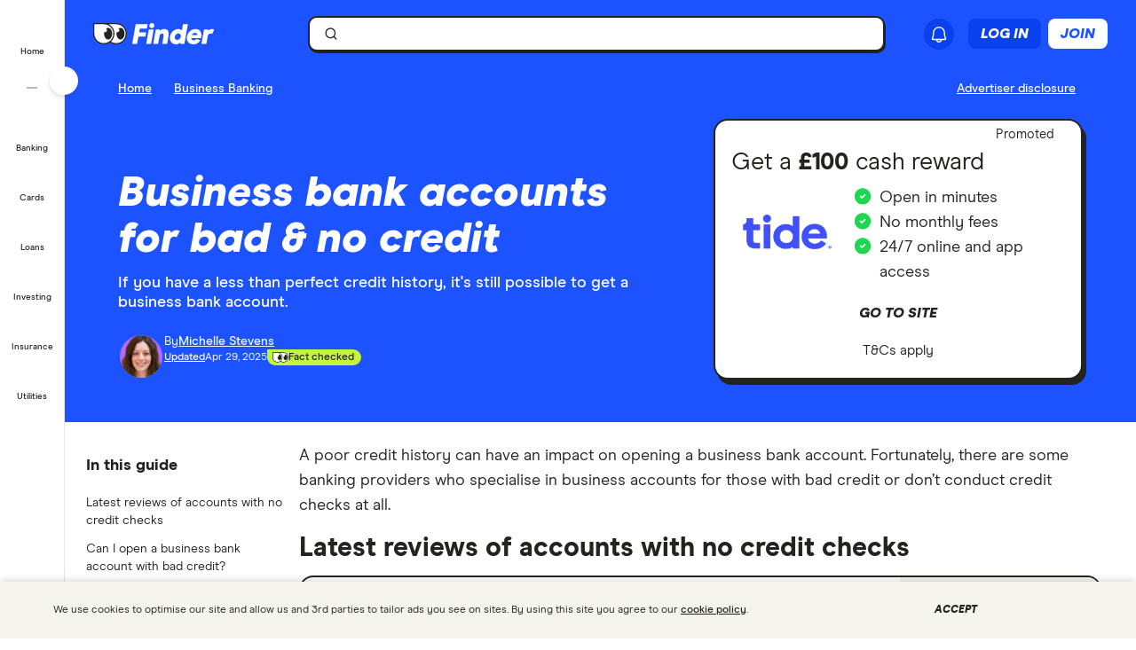

--- FILE ---
content_type: text/html; charset=UTF-8
request_url: https://www.finder.com/uk/business-banking/opening-a-business-account-with-a-bad-credit-score
body_size: 133182
content:
<!DOCTYPE html>
<html class="no-js" lang="en-gb">

<head>
            <meta http-equiv="X-UA-Compatible" content="IE=edge">
      <meta http-equiv="content-type" content="text/html; charset=utf-8" />
                  <meta id="viewport" name="viewport" content="width=device-width" />
            <meta name="apple-mobile-web-app-title" content="finder">
      <meta name="application-name" content="finder">

            <meta name="theme-color" content="#1d53ff">
      <meta name="apple-mobile-web-app-status-bar-style" content="#1d53ff">

      <link rel="icon" href="https://finder.com.au/favicon.ico" />
      <link rel="icon" href="https://finder.com.au/finder-au/wp-uploads/finder-eyes/finder-eyes-192.png" />
      <link rel="apple-touch-icon" href="https://finder.com.au/finder-au/wp-uploads/finder-eyes/finder-eyes-120.png" />
      <link rel="apple-touch-icon" href="https://finder.com.au/finder-au/wp-uploads/finder-eyes/finder-eyes-152.png" sizes="152x152" />
      <link rel="apple-touch-icon" href="https://finder.com.au/finder-au/wp-uploads/finder-eyes/finder-eyes-167.png" sizes="167x167" />
      <link rel="apple-touch-icon" href="https://finder.com.au/finder-au/wp-uploads/finder-eyes/finder-eyes-180.png" sizes="180x180" />

      
      <!-- establish early connections to third party origins -->
      <!-- [Critical css]: begin -->
<style id='critical-css-rest'>.luna-button--fluid{display:block;width:100%}.luna-button .luna-icon{fill:currentColor;margin:-.1875rem .25rem -.3125rem -.25rem}.luna-icon{display:inline-block;fill:#6c7881;height:1.5rem;vertical-align:top;width:1.5rem}.luna-button--small{font-size:.875rem;padding:.375rem calc(1rem - 1px)}
.btn-link{background:0 0;border:0;color:#0271e1;cursor:pointer;font-family:"Source Sans Pro",Helvetica,Arial,sans-serif;font-size:1em;outline:0;padding:0!important;text-decoration:underline}.modal{background-clip:padding-box;background-color:#fff;border:1px solid rgba(0,0,0,.3);border-radius:6px;-webkit-box-shadow:0 3px 7px rgba(0,0,0,.3);box-shadow:0 3px 7px rgba(0,0,0,.3);left:50%;margin:0 0 0 -280px;overflow:auto;position:fixed;top:9%;width:660px;z-index:1050}@media (max-width:960px){.modal{margin-left:-40%;width:80%}}@media (max-width:600px){.modal{left:0;margin:0 auto;top:0!important;width:100%}}.modal-body{overflow-y:auto;padding:15px}.modal--geoip{border:0;bottom:1em;left:1em;margin:0;overflow:visible;top:auto;width:320px}@media (max-width:600px){.modal--geoip{border-radius:0;bottom:0;-webkit-box-shadow:0 -3px 7px rgba(0,0,0,.3);box-shadow:0 -3px 7px rgba(0,0,0,.3);left:0;max-height:20vh;top:auto!important;width:100%}}.modal--geoip .geoip__image{background:#fff url(/parent-theme/static/prod/images/au-flag.d8389ed748c5742d1e6b6ccf7392c3bf.png) no-repeat;background-size:contain;background-position:-8px -6px;background-size:contain;left:.5rem;top:initial;width:24%}@media (max-width:600px){.modal--geoip .geoip__image{display:none}}@media (min--moz-device-pixel-ratio:1.3),(-webkit-min-device-pixel-ratio:1.3),(min-device-pixel-ratio:1.3),(min-resolution:1.3dppx){.modal--geoip .geoip__image{background-image:url(/parent-theme/static/prod/images/au-flag@2x.0a7148213b641bcef1ecb1922f95c148.png);background-size:100% auto}}.modal--geoip .geoip__content{width:76%}@media (max-width:600px){.modal--geoip .geoip__content{width:100%}}.modal--geoip .geoip__heading{display:block;font-size:1.2em;font-weight:700;line-height:1.25em;margin:0 0 .375rem 0;width:80%}@media (max-width:600px){.modal--geoip .geoip__heading{display:inline;font-size:.875rem;font-weight:600}}.modal--geoip .geoip__caption{display:block;font-size:.875em;line-height:1.3em}@media (max-width:600px){.modal--geoip .geoip__caption{display:inline-block;margin-bottom:0}}.modal--geoip .close{color:#a8b0b7;font-size:1.8em;height:1em;position:absolute;right:.25em;top:.1em}@media (max-width:600px){.modal--geoip .close{display:none}}.modal--geoip .luna-button{margin-bottom:.125rem;width:100%}@media (max-width:600px){.modal--geoip .luna-button{margin-right:.5rem}}.modal--geoip .btn-link{font-size:.875em;text-align:left;width:100%}@media (max-width:600px){.modal--geoip .btn-link{text-align:center}}.modal-body--geoip{display:-webkit-box;display:-webkit-flex;display:-ms-flexbox;display:flex}@media (max-width:600px){.modal-body--geoip{padding:.75rem}}@media (max-width:600px){.geoip__actions{display:-webkit-box;display:-webkit-flex;display:-ms-flexbox;display:flex;margin-top:.5rem}}.modal--US .geoip__image{background-image:url(/parent-theme/static/prod/images/us-flag.33f7ca90cd79d392e5cb97d12d4fdbc8.png)}@media (min--moz-device-pixel-ratio:1.3),(-webkit-min-device-pixel-ratio:1.3),(min-device-pixel-ratio:1.3),(min-resolution:1.3dppx){.modal--US .geoip__image{background-image:url(/parent-theme/static/prod/images/us-flag@2x.9b58ffad4dd1102bdab9be20a3484a38.png);background-size:92px 108px}}.close{color:#000;float:right;font-size:28px;font-weight:700;line-height:18px;text-shadow:0 1px 0 #fff}.close:hover{color:#000;cursor:pointer;opacity:.4;text-decoration:none}button.close{-webkit-appearance:none;background:0 0;border:0;cursor:pointer;padding:0}[class^=luna-],[class^=luna-]::after,[class^=luna-]::before{-webkit-box-sizing:border-box;box-sizing:border-box}::-moz-selection{background:#1591fe;color:#fff;text-shadow:none}::selection{background:#1591fe;color:#fff;text-shadow:none}a{color:#0271e1;text-decoration:underline}a:focus,a:hover{color:#1591fe}p{margin:0 0 1rem}.luna-button{border:1px solid transparent;border-radius:2px;display:inline-block;font-family:"Source Sans Pro",Helvetica,Arial,sans-serif;font-size:1rem;font-weight:600;line-height:1;outline:0;padding:.5rem calc(1rem - 1px) .625rem;text-align:center;text-decoration:none;-webkit-transition:none;transition:none;vertical-align:middle}.luna-button:active,.luna-button:focus,.luna-button:hover{cursor:pointer;text-decoration:none}.luna-button--action{background-color:#fa8643;border-color:#fa8643;color:#fff}.luna-button--action:focus,.luna-button--action:hover{background-color:#ffa260;border-color:#ffa260;color:#fff}.luna-button--action:active{background-color:#d64311;border-color:#d64311}body.atlas-voltron--typography{font-family:var(--nebula-font-family,'Roboto')}.atlas-voltron--typography .countrySelector__trigger,.atlas-voltron--typography .dropdown-to-tabs__trigger,.atlas-voltron--typography .dropdown-to-tabs__btn,.atlas-voltron--typography .carousel--responsive-caption .carousel-caption,.atlas-voltron--typography .btn,.atlas-voltron--typography .fin-btn,.atlas-voltron--typography .btn-link,.atlas-voltron--typography .btn-nav,.atlas-voltron--typography .form__input,.atlas-voltron--typography .form__input-text,.atlas-voltron--typography .form__select,.atlas-voltron--typography .form__textarea,.atlas-voltron--typography .select-nav__trigger,.atlas-voltron--typography .sidebar-newsletter .luna-form__feedback,.atlas-voltron--typography .font-stack,.atlas-voltron--typography .ui-widget,.atlas-voltron--typography .ui-widget input,.atlas-voltron--typography .ui-widget select,.atlas-voltron--typography .ui-widget textarea,.atlas-voltron--typography .ui-widget button,.atlas-voltron--typography .font-stack h1,.atlas-voltron--typography .ui-widget h1,.atlas-voltron--typography .font-stack h2,.atlas-voltron--typography .ui-widget h2,.atlas-voltron--typography .font-stack h3,.atlas-voltron--typography .ui-widget h3,.atlas-voltron--typography .font-stack h4,.atlas-voltron--typography .ui-widget h4,.atlas-voltron--typography .font-stack h5,.atlas-voltron--typography .ui-widget h5,.atlas-voltron--typography .font-stack h6,.atlas-voltron--typography .ui-widget h6,.atlas-voltron--typography .amp-modal .amp-modal-button.amp-modal-button--primary,.atlas-voltron--typography .sortByDropdown__form,.atlas-voltron--typography .sortByDropdown__list,.atlas-voltron--typography .sortByDropdown__label,.atlas-voltron--typography .sortByDropdown__option,.atlas-voltron--typography .loader-container .loader-text,.atlas-voltron--typography .font-stack,.atlas-voltron--typography .font-stack h1,.atlas-voltron--typography .font-stack h2,.atlas-voltron--typography .font-stack h3,.atlas-voltron--typography .font-stack h4,.atlas-voltron--typography .font-stack h5,.atlas-voltron--typography .font-stack h6,.atlas-voltron--typography h1,.atlas-voltron--typography h2,.atlas-voltron--typography h3,.atlas-voltron--typography h4,.atlas-voltron--typography h5,.atlas-voltron--typography h6,.atlas-voltron--typography button,.atlas-voltron--typography .luna-button,.atlas-voltron--typography .luna-input,.atlas-voltron--typography .luna-select,.atlas-voltron--typography .luna-inset__action,.atlas-voltron--typography .luna-dropdown__action,.atlas-voltron--typography .luna-table__sortBy,.atlas-voltron--typography #sidebar .discover-more,.atlas-voltron--typography .matrix-table-controls button{font-family:var(--nebula-font-family,'Roboto')}.atlas-voltron--typography .refreshedMasthead .refreshedMasthead__contentStrip .trustBox__link{width:10rem}@media(min-width: 961px){.atlas-voltron--typography .refreshedMasthead .refreshedMasthead__contentStrip .trustBox__link{width:100%}}@media(min-width: 961px){.atlas-voltron--typography .header-navbar__features .header-navbar__login .registerLoginLink{padding:.5rem 0;position:relative;left:1rem}}@media(min-width: 1281px){.atlas-voltron--typography .header-navbar__features .header-navbar__login .registerLoginLink{left:0}}@media(min-width: 961px){.atlas-voltron--typography .nav-primary__link a[href$="/credit-score"]{background-position-x:109px !important;margin-right: 0 !important;padding-right: 3rem !important;}}@media(min-width: 1281px){.atlas-voltron--typography .nav-primary__link a[href$="/credit-score"]{background-position-x:120px !important;margin-right: 0 !important;padding-right: 3rem !important;}}.atlas-voltron--typography .comment-author-avatar{width:80px}.atlas-voltron--typography .comment-author-avatar img{margin:0 auto}.atlas-voltron--typography .newsPost .newsMasthead__content a.disclaimer_popup{max-width:inherit}.atlas-voltron--typography .comparison-table td.comparison-table__feature{padding:.5rem .45rem}.atlas-voltron--typography .creditCardMasthead__header .disclaimer_popup{max-width:8.5rem}@media(max-width: 600px){.atlas-voltron--typography .comparison-table__view-details-button{text-align:right}}@media(min-width: 601px){.atlas-voltron--typography .coa-important-info__tooltip{left:0.5rem;margin-left:-0.5rem;position:relative}}.nav-primary__link:first-child a, .nav-primary__link:first-child a:hover {background: url(/finder-au/wp-uploads/2020/10/free-credit-score-badge%402x.png) 130px 10px no-repeat;background-size: 35px 16px;}@media(max-width: 960px){.nav-primary__link:first-child a, .nav-primary__link:first-child a:hover {background-position-y: 20px}}

.userNotifications{position:relative;top:0}@media (max-width:960px){:global(.header-navbar__login){visibility:hidden}}:global(.page-template-page-home-php) .notificationButton{padding-left:.375rem;padding-right:.375rem}@media (min-width:961px){:global(.page-template-page-home-php) .notificationButton{padding-left:0;padding-right:0}}@media (min-width:961px){:global(.page-template-page-home-php) .notificationButton:before{left:80%;top:calc(100% + 7px)}}@media (min-width:961px){:global(.page-template-page-home-php) .notificationButton:after{left:80%;top:calc(100% + 8px)}}@media (min-width:961px){:global(.page-template-page-home-php) .notificationsListContainer{top:44px}}:global(.page-template-page-home-php) .notificationMarker{right:6px;top:-1px}@media (min-width:961px){:global(.page-template-page-home-php) .notificationMarker{right:0;top:-5px}}:global(.page-template-page-home-php) :global(.header-navbar__login){margin-top:0}:global(.page-template-page-feature-php) :global(.header-navbar__login){margin-top:0}.notificationMarker{background:#e32939;border-radius:50%;box-sizing:initial;color:#fff;display:inline-block;font-size:10px;font-weight:600;height:14px;line-height:1.3;position:absolute;right:6px;text-align:center;top:-1px;width:14px}@media (min-width:601px){.notificationMarker{right:6px;top:-1px}}@media (min-width:961px){.notificationMarker{border:2px solid #fff;line-height:.9rem;right:0;top:-5px}}.notificationMarker:before{animation:pulse 20s ease-out infinite;border:5px solid #e32939;border-radius:50%;content:"";display:inline-block;height:28px;line-height:1.5rem;position:absolute;right:-12px;top:-12px;transform:scale(0);width:28px;z-index:10}@media (min-width:601px){.notificationMarker:before{height:32px;width:32px}}@media (min-width:961px){.notificationMarker:before{height:24px;right:-11px;top:-11px;width:24px}}@keyframes pulse{1%{opacity:0;transform:scale(0)}2%{opacity:.1;transform:scale(.1)}3%{opacity:.3;transform:scale(.5)}4%{opacity:.5;transform:scale(.8)}5%{opacity:0;transform:scale(1)}6%{opacity:0;transform:scale(0)}7%{opacity:.1;transform:scale(.1)}8%{opacity:.3;transform:scale(.5)}9%{opacity:.5;transform:scale(.8)}10%{opacity:0;transform:scale(1)}11%{opacity:0;transform:scale(0)}12%{opacity:.1;transform:scale(.1)}13%{opacity:.3;transform:scale(.5)}14%{opacity:.5;transform:scale(.8)}15%{opacity:0;transform:scale(1)}to{opacity:0;transform:scale(1)}}.notificationButton{overflow:visible}.notificationButton:focus{outline:none}@media (min-width:601px){.notificationButton{top:2px}}@media (min-width:961px){.notificationButton{top:0}}.notificationsAreExpanded:before{border-bottom:10px solid #0003;border-left:10px solid #0000;border-right:10px solid #0000;content:"";display:inline-block;left:55%;position:absolute;top:calc(100% + 2px);transform:translateX(-50%);z-index:91}@media (min-width:601px){.notificationsAreExpanded:before{top:calc(100% + 1px)}}@media (min-width:961px){.notificationsAreExpanded:before{top:calc(100% + 6px)}}.notificationsAreExpanded:after{border-bottom:9px solid #fff;border-left:9px solid #0000;border-right:9px solid #0000;content:"";display:inline-block;left:55%;position:absolute;top:calc(100% + 4px);transform:translateX(-50%);z-index:91}@media (min-width:601px){.notificationsAreExpanded:after{top:calc(100% + 2px)}}@media (min-width:961px){.notificationsAreExpanded:after{top:calc(100% + 7px)}}.userNotifications__deleteButton{background:#0000;border:none;cursor:pointer;margin-left:auto;outline:none;padding:1rem;position:absolute;right:0;top:50%;transform:translateY(-50%)}@media (min-width:961px){.userNotifications__deleteButton{padding:0;right:1.25rem}}.userNotifications__deleteButton:hover path{fill:#242a2f}.userNotifications__deleteButton_f1{right:15px!important;top:30%}.undoDeleteionOverlay{align-items:flex-start;background-color:#f4f5f6;box-sizing:border-box;display:flex;flex-direction:column;font-size:.875rem;height:100%;justify-content:center;left:0;padding:.75rem .75rem .75rem 4.25rem;position:absolute;top:0;width:100%}.undoDeleteionOverlay button{background-color:initial;border:0;color:#0271e1;font-size:.75rem;margin-top:.25rem;padding:0;text-decoration:underline}.userNotifications__empty{box-sizing:border-box;color:#6c7881;font-size:.875rem;line-height:1.25rem;padding:1.5rem;text-align:center}.userNotifications__item{border-bottom:1px solid #0003;cursor:pointer;display:flex;position:relative}.userNotifications__item:last-child{border-bottom:0}.userNotifications__item a{align-items:center;display:flex;padding:.75rem 2rem .75rem 1.25rem;text-decoration:none;width:100%}@media (min-width:961px){.userNotifications__item a{padding:.75rem 2.5rem .75rem 1.25rem}}.userNotifications__item.userNotifications__item--unread{background:#f4f5f6}.userNotifications__item:hover{background-color:#e3e5e8cc}.f1_userNotifications__item{border-radius:8px!important;margin-bottom:4px}.f1_userNotifications__item.f1_userNotifications__item--unread{background:#f5f4ef}.userNotifications__marker{background-color:#e32939;border-radius:50%;display:inline-block;height:8px;left:.5rem;position:absolute;top:.5rem;width:8px}.userNotifications__itemIcon{margin-right:1.5rem;min-width:1.5625rem}.userNotifications__itemIcon i{color:#a8b0b7;font-size:1.5625rem}.userNotifications__itemIcon_f1{align-self:baseline;margin-right:12px}.userNotifications__itemCopy{display:flex;flex:1 1 0;flex-direction:column;max-width:18.125rem;text-shadow:1px 1px 0 #fff}.userNotifications__itemCopy h4{color:#242a2f;font-size:.875rem;font-weight:600;line-height:1.25rem;margin-bottom:.125rem;margin-top:0}.userNotifications__itemCopy span{color:#6c7881;font-size:.875rem;line-height:1.25rem}@media (min-width:961px){.userNotifications__itemCopy span{font-size:.75rem}}.f1_userNotifications__itemCopy{display:flex;flex:1 1 0;flex-direction:column;max-width:18.125rem;text-shadow:1px 1px 0 #fff}.f1_userNotifications__itemCopy h4{color:#242a2f;font-size:14px!important;font-weight:800!important;line-height:125%;margin-bottom:.125rem!important;margin-top:0!important}.f1_userNotifications__itemCopy span{color:#41403b;font-size:14px!important;font-weight:800;line-height:125%!important}.userNotifications__badge{background-color:#6c7881;color:#fff;display:inline-block;font-size:.75rem;margin-right:.25rem;padding:0 .25rem;text-shadow:none}.userNotifications__itemRemove{margin-left:auto;min-width:.75rem}.userNotifications__itemImage{margin-left:1rem}.userNotifications__itemImage img{max-width:4rem}@media (min-width:601px){.userNotifications__itemImage img{max-width:7rem}}.userNotifications__style1 .userNotifications__itemCopy h4{color:#cf2317}.userNotifications__list{height:auto;margin:0;max-height:15.625rem;overflow-y:auto}.userNotifications__list_f1{max-height:468px}@media (min-width:601px){.userNotifications__list_f1{max-height:15.625rem}}@media (min-width:961px){.userNotifications__list_f1{max-height:15.625rem}}.notificationsListContainer__f1{background-color:#fff;border:none;border-radius:0;box-shadow:none;overflow-y:hidden;padding:8px;position:fixed;right:0;top:3.625rem;width:100vw;z-index:90}@media (min-width:601px){.notificationsListContainer__f1{border:2px solid #121212!important;border-radius:8px;box-shadow:4px 4px 0 0 #121212;max-width:25rem;position:absolute;top:3.125rem}}@media (min-width:961px){.notificationsListContainer__f1{border:2px solid #121212!important;border-radius:8px;box-shadow:4px 4px 0 0 #121212;position:absolute;right:-9px;top:3.4375rem}}.notificationsListContainer{animation:fadeIn 1s forwards;background-color:#fff;border:1px solid #0003;border-radius:3px;box-shadow:0 5px 10px 0 #0003;position:absolute;right:-107px;top:2.75rem;width:calc(100vw - 10px);z-index:90}@media (min-width:601px){.notificationsListContainer{max-width:25rem;top:3.125rem}}@media (min-width:961px){.notificationsListContainer{right:-9px;top:3.4375rem}}@media only screen and (max-width:961px){.backdrop_f1{backdrop-filter:blur(4px);background-color:#0006;height:100vh;left:0;position:fixed;top:3.75rem;transition:opacity 1s;width:100vw;z-index:50}.backdrop_f1[data-state=open]{animation:fadeIn 1s forwards;opacity:1}.backdrop_f1[data-state=closed]{animation:fadeOut 1s forwards;opacity:0}}.gn *,.gn :after,.gn :before{border:0 solid;box-sizing:border-box}.gn :after,.gn :before{--tw-content:""}.gn html{line-height:1.5;-webkit-text-size-adjust:100%;font-family:var(--nebula-font-family,Modern Era),-apple-system,system-ui,BlinkMacSystemFont,"Segoe UI",Helvetica,Arial,sans-serif;font-feature-settings:normal;font-variation-settings:normal;-moz-tab-size:4;tab-size:4}.gn body{line-height:inherit;margin:0}.gn hr{border-top-width:1px;color:inherit;height:0}.gn abbr:where([title]){text-decoration:underline dotted}.gn h1,.gn h2,.gn h3,.gn h4,.gn h5,.gn h6{font-size:inherit;font-weight:inherit}.gn a{color:inherit;text-decoration:inherit}.gn b,.gn strong{font-weight:bolder}.gn code,.gn kbd,.gn pre,.gn samp{font-family:ui-monospace,SFMono-Regular,Menlo,Monaco,Consolas,Liberation Mono,Courier New,monospace;font-size:1em}.gn small{font-size:80%}.gn sub,.gn sup{font-size:75%;line-height:0;position:relative;vertical-align:initial}.gn sub{bottom:-.25em}.gn sup{top:-.5em}.gn table{border-collapse:collapse;border-color:inherit;text-indent:0}.gn button,.gn input,.gn optgroup,.gn select,.gn textarea{color:inherit;font-family:inherit;font-feature-settings:inherit;font-size:100%;font-variation-settings:inherit;font-weight:inherit;line-height:inherit;margin:0;padding:0}.gn button,.gn select{text-transform:none}.gn [type=button],.gn [type=reset],.gn [type=submit],.gn button{-webkit-appearance:button;background-color:initial;background-image:none}.gn :-moz-focusring{outline:auto}.gn :-moz-ui-invalid{box-shadow:none}.gn progress{vertical-align:initial}.gn ::-webkit-inner-spin-button,.gn ::-webkit-outer-spin-button{height:auto}.gn [type=search]{-webkit-appearance:textfield;outline-offset:-2px}.gn ::-webkit-search-decoration{-webkit-appearance:none}.gn ::-webkit-file-upload-button{-webkit-appearance:button;font:inherit}.gn summary{display:list-item}.gn blockquote,.gn dd,.gn dl,.gn figure,.gn h1,.gn h2,.gn h3,.gn h4,.gn h5,.gn h6,.gn hr,.gn p,.gn pre{margin:0}.gn fieldset{margin:0;padding:0}.gn legend{padding:0}.gn menu,.gn ol,.gn ul{list-style:none;margin:0;padding:0}.gn dialog{padding:0}.gn textarea{resize:vertical}.gn input::placeholder,.gn textarea::placeholder{color:#9ca3af;opacity:1}.gn [role=button],.gn button{cursor:pointer}.gn :disabled{cursor:default}.gn audio,.gn canvas,.gn embed,.gn iframe,.gn img,.gn object,.gn svg,.gn video{display:block;vertical-align:middle}.gn img,.gn video{height:auto;max-width:100%}.gn [hidden]{display:none}.gn .heading-3{font-size:1.25rem;font-weight:700;letter-spacing:-.0025em;line-height:1.25}@media (min-width:600px){.gn .heading-3{font-size:1.5rem;font-weight:700;letter-spacing:-.005em;line-height:1.25}}:root{--nb-white:255 255 255;--nb-black:0 0 0;--nb-primary-subtle:230 236 255;--nb-primary-normal:29 83 255;--nb-primary-heavy:10 65 238;--nb-foreground-main:35 32 33;--nb-foreground-secondary:65 64 59;--nb-foreground-tertiary:116 115 110;--nb-background-main:255 255 255;--nb-background-secondary:245 244 239;--nb-background-tertiary:230 229 224;--nb-divider-subtle:245 244 239;--nb-divider-normal:230 229 224;--nb-divider-heavy:35 32 33;--nb-border-subtle:230 229 224;--nb-border-normal:212 211 206;--nb-border-heavy:35 32 33;--nb-red-subtle:255 229 229;--nb-red-normal:222 0 0;--nb-red-heavy:42 0 0;--nb-green-subtle:229 255 237;--nb-green-normal:29 215 81;--nb-green-heavy:0 96 27;--nb-orange-subtle:255 245 229;--nb-orange-normal:255 153 0;--nb-orange-heavy:93 56 0;--nb-yellow-subtle:255 249 229;--nb-yellow-normal:255 210 59;--nb-yellow-heavy:83 64 0;--nb-pink-subtle:255 229 239;--nb-pink-normal:255 115 169;--nb-pink-heavy:109 0 42;--nb-lime-subtle:238 245 220;--nb-lime-normal:195 245 60;--nb-lime-heavy:59 81 0;--nb-purple-subtle:242 229 255;--nb-purple-normal:180 105 255;--nb-purple-heavy:116 21 213;--nb-sky-subtle:229 247 255;--nb-sky-normal:0 178 255;--nb-sky-heavy:0 54 77;--nb-interaction-focus:186 210 248}.gn *{--tw-border-opacity:1;border-color:rgb(var(--nb-border-normal)/var(--tw-border-opacity))}.gn .-translate-x-1\/2,.gn .-translate-y-1\/2,.gn .-translate-y-4,.gn .rotate-180,.gn .rotate-90,.gn .transform,.gn .translate-x-1\/2,.gn .translate-y-0{--tw-translate-x:0;--tw-translate-y:0;--tw-rotate:0;--tw-skew-x:0;--tw-skew-y:0;--tw-scale-x:1;--tw-scale-y:1}.gn .shadow-\[4px_4px_0px_0px_\#121212\],.gn .shadow-none{--tw-ring-offset-shadow:0 0 #0000;--tw-ring-shadow:0 0 #0000;--tw-shadow:0 0 #0000;--tw-shadow-colored:0 0 #0000}.gn .focus\:ring,.gn .focus\:ring-2{--tw-ring-inset: ;--tw-ring-offset-width:0px;--tw-ring-offset-color:#fff;--tw-ring-color:#3b82f680;--tw-ring-offset-shadow:0 0 #0000;--tw-ring-shadow:0 0 #0000;--tw-shadow:0 0 #0000;--tw-shadow-colored:0 0 #0000}.gn .blur,.gn .filter{--tw-blur: ;--tw-brightness: ;--tw-contrast: ;--tw-grayscale: ;--tw-hue-rotate: ;--tw-invert: ;--tw-saturate: ;--tw-sepia: ;--tw-drop-shadow: }.gn .container{margin-left:auto;margin-right:auto;width:100%}@media (min-width:600px){.gn .container{max-width:600px}}@media (min-width:760px){.gn .container{max-width:760px}}@media (min-width:960px){.gn .container{max-width:960px}}@media (min-width:1280px){.gn .container{max-width:1280px}}@media (min-width:1680px){.gn .container{max-width:1680px}}.gn .visible{visibility:visible}.gn .invisible{visibility:hidden}.gn .collapse{visibility:collapse}.gn .fixed{position:fixed}.gn .absolute{position:absolute}.gn .relative{position:relative}.gn .sticky{position:sticky}.gn .\!-left-0{left:0!important}.gn .\!-left-8{left:-2rem!important}.gn .bottom-0{bottom:0}.gn .left-0{left:0}.gn .left-1\/2{left:50%}.gn .right-0{right:0}.gn .right-\[10px\]{right:10px}.gn .right-\[11px\]{right:11px}.gn .right-\[16px\]{right:16px}.gn .right-\[22px\]{right:22px}.gn .top-0{top:0}.gn .top-1\/2{top:50%}.gn .top-\[0px\]{top:0}.gn .top-\[16px\]{top:16px}.gn .top-\[62px\]{top:62px}.gn .top-\[70px\]{top:70px}.gn .\!z-\[30000\]{z-index:30000!important}.gn .z-\[1000\]{z-index:1000}.gn .z-\[10010\]{z-index:10010}.gn .z-\[100\]{z-index:100}.gn .z-\[200\]{z-index:200}.gn .z-\[201\]{z-index:201}.gn .z-\[40000\]{z-index:40000}.gn .col-span-12{grid-column:span 12/span 12}.gn .m-2{margin:.5rem}.gn .m-4{margin:1rem}.gn .mx-2{margin-left:.5rem;margin-right:.5rem}.gn .mx-auto{margin-left:auto;margin-right:auto}.gn .my-2{margin-bottom:.5rem;margin-top:.5rem}.gn .-ml-2{margin-left:-.5rem}.gn .-mr-2{margin-right:-.5rem}.gn .mb-3{margin-bottom:.75rem}.gn .mb-4{margin-bottom:1rem}.gn .ml-1{margin-left:.25rem}.gn .ml-2{margin-left:.5rem}.gn .ml-\[8px\]{margin-left:8px}.gn .mr-2{margin-right:.5rem}.gn .mr-\[2px\]{margin-right:2px}.gn .mt-1{margin-top:.25rem}.gn .mt-6{margin-top:1.5rem}.gn .mt-7{margin-top:1.75rem}.gn .mt-\[10px\]{margin-top:10px}.gn .block{display:block}.gn .inline-block{display:inline-block}.gn .flex{display:flex}.gn .inline-flex{display:inline-flex}.gn .grid{display:grid}.gn .contents{display:contents}.gn .hidden{display:none}.gn .\!h-\[24px\]{height:24px!important}.gn .h-12{height:3rem}.gn .h-2{height:.5rem}.gn .h-4{height:1rem}.gn .h-8{height:2rem}.gn .h-\[1px\]{height:1px}.gn .h-\[34px\]{height:34px}.gn .h-\[50px\]{height:50px}.gn .h-\[9px\]{height:9px}.gn .h-auto{height:auto}.gn .h-full{height:100%}.gn .h-px{height:1px}.gn .h-screen{height:100vh}.gn .max-h-0{max-height:0}.gn .max-h-\[35px\]{max-height:35px}.gn .min-h-\[30rem\]{min-height:30rem}.gn .w-1{width:.25rem}.gn .w-2{width:.5rem}.gn .w-3{width:.75rem}.gn .w-8{width:2rem}.gn .w-\[16px\]{width:16px}.gn .w-\[24px\]{width:24px}.gn .w-\[25rem\]{width:25rem}.gn .w-\[375px\]{width:375px}.gn .w-\[50px\]{width:50px}.gn .w-\[calc\(100vw-18px\)\]{width:calc(100vw - 18px)}.gn .w-fit{width:fit-content}.gn .w-full{width:100%}.gn .w-screen{width:100vw}.gn .flex-shrink-0{flex-shrink:0}.gn .flex-grow{flex-grow:1}.gn .-translate-x-1\/2{--tw-translate-x:-50%}.gn .-translate-x-1\/2,.gn .-translate-y-1\/2{transform:translate(var(--tw-translate-x),var(--tw-translate-y)) rotate(var(--tw-rotate)) skew(var(--tw-skew-x)) skewY(var(--tw-skew-y)) scaleX(var(--tw-scale-x)) scaleY(var(--tw-scale-y))}.gn .-translate-y-1\/2{--tw-translate-y:-50%}.gn .-translate-y-4{--tw-translate-y:-1rem}.gn .-translate-y-4,.gn .translate-x-1\/2{transform:translate(var(--tw-translate-x),var(--tw-translate-y)) rotate(var(--tw-rotate)) skew(var(--tw-skew-x)) skewY(var(--tw-skew-y)) scaleX(var(--tw-scale-x)) scaleY(var(--tw-scale-y))}.gn .translate-x-1\/2{--tw-translate-x:50%}.gn .translate-y-0{--tw-translate-y:0px}.gn .rotate-180,.gn .translate-y-0{transform:translate(var(--tw-translate-x),var(--tw-translate-y)) rotate(var(--tw-rotate)) skew(var(--tw-skew-x)) skewY(var(--tw-skew-y)) scaleX(var(--tw-scale-x)) scaleY(var(--tw-scale-y))}.gn .rotate-180{--tw-rotate:180deg}.gn .rotate-90{--tw-rotate:90deg}.gn .rotate-90,.gn .transform{transform:translate(var(--tw-translate-x),var(--tw-translate-y)) rotate(var(--tw-rotate)) skew(var(--tw-skew-x)) skewY(var(--tw-skew-y)) scaleX(var(--tw-scale-x)) scaleY(var(--tw-scale-y))}.gn .cursor-col-resize{cursor:col-resize}.gn .cursor-pointer{cursor:pointer}.gn .resize{resize:both}.gn .list-none{list-style-type:none}.gn .grid-cols-12{grid-template-columns:repeat(12,minmax(0,1fr))}.gn .grid-cols-2{grid-template-columns:repeat(2,minmax(0,1fr))}.gn .flex-row{flex-direction:row}.gn .flex-col{flex-direction:column}.gn .items-start{align-items:flex-start}.gn .items-center{align-items:center}.gn .justify-start{justify-content:flex-start}.gn .justify-end{justify-content:flex-end}.gn .justify-center{justify-content:center}.gn .justify-between{justify-content:space-between}.gn .gap-2{gap:.5rem}.gn .gap-2\.5{gap:.625rem}.gn .gap-3{gap:.75rem}.gn .gap-4{gap:1rem}.gn .space-x-2>:not([hidden])~:not([hidden]){--tw-space-x-reverse:0;margin-left:calc(.5rem*(1 - var(--tw-space-x-reverse)));margin-right:calc(.5rem*var(--tw-space-x-reverse))}.gn .self-stretch{align-self:stretch}.gn .overflow-hidden{overflow:hidden}.gn .overflow-y-auto{overflow-y:auto}.gn .overflow-x-hidden{overflow-x:hidden}.gn .truncate{overflow:hidden;text-overflow:ellipsis}.gn .truncate,.gn .whitespace-nowrap{white-space:nowrap}.gn .rounded-10{border-radius:.625rem}.gn .rounded-16{border-radius:1rem}.gn .rounded-4{border-radius:.25rem}.gn .rounded-8{border-radius:.5rem}.gn .rounded-\[12px\]{border-radius:12px}.gn .rounded-full{border-radius:9999px}.gn .rounded-none{border-radius:0}.gn .rounded-l-\[12px\]{border-bottom-left-radius:12px;border-top-left-radius:12px}.gn .border{border-width:1px}.gn .border-0{border-width:0}.gn .border-2{border-width:2px}.gn .border-r-\[0\.5px\]{border-right-width:.5px}.gn .border-solid{border-style:solid}.gn .border-foreground{--tw-border-opacity:1;border-color:rgb(var(--nb-foreground-main)/var(--tw-border-opacity))}.gn .border-white{--tw-border-opacity:1;border-color:rgb(var(--nb-white)/var(--tw-border-opacity))}.gn .bg-\[\#E5E7EB\]{--tw-bg-opacity:1;background-color:rgb(229 231 235/var(--tw-bg-opacity))}.gn .bg-background-secondary{--tw-bg-opacity:1;background-color:rgb(var(--nb-background-secondary)/var(--tw-bg-opacity))}.gn .bg-background-tertiary{--tw-bg-opacity:1;background-color:rgb(var(--nb-background-tertiary)/var(--tw-bg-opacity))}.gn .bg-black{--tw-bg-opacity:1;background-color:rgb(var(--nb-black)/var(--tw-bg-opacity))}.gn .bg-divider-normal{--tw-bg-opacity:1;background-color:rgb(var(--nb-divider-normal)/var(--tw-bg-opacity))}.gn .bg-foreground-main{--tw-bg-opacity:1;background-color:rgb(var(--nb-foreground-main)/var(--tw-bg-opacity))}.gn .bg-foreground-tertiary{--tw-bg-opacity:1;background-color:rgb(var(--nb-foreground-tertiary)/var(--tw-bg-opacity))}.gn .bg-primary-heavy{--tw-bg-opacity:1;background-color:rgb(var(--nb-primary-heavy)/var(--tw-bg-opacity))}.gn .bg-primary-normal{--tw-bg-opacity:1;background-color:rgb(var(--nb-primary-normal)/var(--tw-bg-opacity))}.gn .bg-red-normal{--tw-bg-opacity:1;background-color:rgb(var(--nb-red-normal)/var(--tw-bg-opacity))}.gn .bg-transparent{background-color:initial}.gn .bg-white{--tw-bg-opacity:1;background-color:rgb(var(--nb-white)/var(--tw-bg-opacity))}.gn .bg-yellow-normal{--tw-bg-opacity:1;background-color:rgb(var(--nb-yellow-normal)/var(--tw-bg-opacity))}.gn .bg-opacity-50{--tw-bg-opacity:.5}.gn .p-1{padding:.25rem}.gn .p-12{padding:3rem}.gn .p-6{padding:1.5rem}.gn .p-\[0\]{padding:0}.gn .p-\[5\.5px\]{padding:5.5px}.gn .p-px{padding:1px}.gn .px-0{padding-left:0;padding-right:0}.gn .px-1{padding-left:.25rem;padding-right:.25rem}.gn .px-1\.5{padding-left:.375rem;padding-right:.375rem}.gn .px-12{padding-left:3rem;padding-right:3rem}.gn .px-2{padding-left:.5rem;padding-right:.5rem}.gn .px-3{padding-left:.75rem;padding-right:.75rem}.gn .px-3\.5{padding-left:.875rem;padding-right:.875rem}.gn .px-4{padding-left:1rem;padding-right:1rem}.gn .px-6{padding-left:1.5rem;padding-right:1.5rem}.gn .px-8{padding-left:2rem;padding-right:2rem}.gn .py-1{padding-bottom:.25rem;padding-top:.25rem}.gn .py-1\.5{padding-bottom:.375rem;padding-top:.375rem}.gn .py-2{padding-bottom:.5rem;padding-top:.5rem}.gn .py-2\.5{padding-bottom:.625rem;padding-top:.625rem}.gn .py-3{padding-bottom:.75rem;padding-top:.75rem}.gn .py-4{padding-bottom:1rem;padding-top:1rem}.gn .py-6{padding-bottom:1.5rem;padding-top:1.5rem}.gn .pb-4{padding-bottom:1rem}.gn .pb-6{padding-bottom:1.5rem}.gn .pb-8{padding-bottom:2rem}.gn .pl-2{padding-left:.5rem}.gn .pl-6{padding-left:1.5rem}.gn .pr-2{padding-right:.5rem}.gn .pr-6{padding-right:1.5rem}.gn .pr-8{padding-right:2rem}.gn .pt-4{padding-top:1rem}.gn .pt-6{padding-top:1.5rem}.gn .text-center{text-align:center}.gn .align-top{vertical-align:top}.gn .font-sans{font-family:var(--nebula-font-family,Modern Era),-apple-system,system-ui,BlinkMacSystemFont,"Segoe UI",Helvetica,Arial,sans-serif}.gn .text-\[10px\]{font-size:10px}.gn .text-heading-4-base{font-size:1.125rem;font-weight:700;letter-spacing:-.005em;line-height:1.25}.gn .text-regular{font-size:1rem;line-height:1.5}.gn .text-small{font-size:.875rem;line-height:1.4}.gn .text-tiny{font-size:.75rem;line-height:1.3}.gn .font-bold{font-weight:700}.gn .font-extrabold{font-weight:800}.gn .font-medium{font-weight:500}.gn .uppercase{text-transform:uppercase}.gn .italic{font-style:italic}.gn .\!text-white{--tw-text-opacity:1!important;color:rgb(var(--nb-white)/var(--tw-text-opacity))!important}.gn .text-black{--tw-text-opacity:1;color:rgb(var(--nb-black)/var(--tw-text-opacity))}.gn .text-foreground-main{--tw-text-opacity:1;color:rgb(var(--nb-foreground-main)/var(--tw-text-opacity))}.gn .text-foreground-tertiary{--tw-text-opacity:1;color:rgb(var(--nb-foreground-tertiary)/var(--tw-text-opacity))}.gn .text-primary,.gn .text-primary-normal{--tw-text-opacity:1;color:rgb(var(--nb-primary-normal)/var(--tw-text-opacity))}.gn .text-white{--tw-text-opacity:1;color:rgb(var(--nb-white)/var(--tw-text-opacity))}.gn .underline{text-decoration-line:underline}.gn .\!no-underline{text-decoration-line:none!important}.gn .no-underline{text-decoration-line:none}.gn .opacity-0{opacity:0}.gn .opacity-100{opacity:1}.gn .opacity-40{opacity:.4}.gn .opacity-\[0\.5\]{opacity:.5}.gn .shadow-\[4px_4px_0px_0px_\#121212\]{--tw-shadow:4px 4px 0px 0px #121212;--tw-shadow-colored:4px 4px 0px 0px var(--tw-shadow-color)}.gn .shadow-\[4px_4px_0px_0px_\#121212\],.gn .shadow-none{box-shadow:var(--tw-ring-offset-shadow,0 0 #0000),var(--tw-ring-shadow,0 0 #0000),var(--tw-shadow)}.gn .shadow-none{--tw-shadow:0 0 #0000;--tw-shadow-colored:0 0 #0000}.gn .blur{--tw-blur:blur(8px)}.gn .blur,.gn .filter{filter:var(--tw-blur) var(--tw-brightness) var(--tw-contrast) var(--tw-grayscale) var(--tw-hue-rotate) var(--tw-invert) var(--tw-saturate) var(--tw-sepia) var(--tw-drop-shadow)}.gn .transition{transition-duration:.15s;transition-property:color,background-color,border-color,text-decoration-color,fill,stroke,opacity,box-shadow,transform,filter,backdrop-filter;transition-timing-function:cubic-bezier(.4,0,.2,1)}.gn .transition-max-height{transition-duration:.15s;transition-property:max-height;transition-timing-function:cubic-bezier(.4,0,.2,1)}.gn .transition-top{transition-duration:.15s;transition-property:top;transition-timing-function:cubic-bezier(.4,0,.2,1)}.gn .transition-transform{transition-duration:.15s;transition-property:transform;transition-timing-function:cubic-bezier(.4,0,.2,1)}.gn .transition-width{transition-duration:.15s;transition-property:width;transition-timing-function:cubic-bezier(.4,0,.2,1)}.gn .duration-200{transition-duration:.2s}.gn .duration-300{transition-duration:.3s}.gn .duration-500{transition-duration:.5s}.gn .ease-in{transition-timing-function:cubic-bezier(.4,0,1,1)}.gn .ease-in-out{transition-timing-function:cubic-bezier(.4,0,.2,1)}.gn .ease-out{transition-timing-function:cubic-bezier(0,0,.2,1)}@keyframes enter{0%{opacity:var(--tw-enter-opacity,1);transform:translate3d(var(--tw-enter-translate-x,0),var(--tw-enter-translate-y,0),0) scale3d(var(--tw-enter-scale,1),var(--tw-enter-scale,1),var(--tw-enter-scale,1)) rotate(var(--tw-enter-rotate,0))}}@keyframes exit{to{opacity:var(--tw-exit-opacity,1);transform:translate3d(var(--tw-exit-translate-x,0),var(--tw-exit-translate-y,0),0) scale3d(var(--tw-exit-scale,1),var(--tw-exit-scale,1),var(--tw-exit-scale,1)) rotate(var(--tw-exit-rotate,0))}}.gn .duration-200{animation-duration:.2s}.gn .duration-300{animation-duration:.3s}.gn .duration-500{animation-duration:.5s}.gn .ease-in{animation-timing-function:cubic-bezier(.4,0,1,1)}.gn .ease-in-out{animation-timing-function:cubic-bezier(.4,0,.2,1)}.gn .ease-out{animation-timing-function:cubic-bezier(0,0,.2,1)}.gn .hover\:w-2:hover{width:.5rem}.gn .hover\:bg-background-secondary:hover{--tw-bg-opacity:1;background-color:rgb(var(--nb-background-secondary)/var(--tw-bg-opacity))}.gn .hover\:bg-divider:hover{--tw-bg-opacity:1;background-color:rgb(var(--nb-divider-normal)/var(--tw-bg-opacity))}.gn .hover\:text-black:hover{--tw-text-opacity:1;color:rgb(var(--nb-black)/var(--tw-text-opacity))}.gn .hover\:text-foreground-main:hover{--tw-text-opacity:1;color:rgb(var(--nb-foreground-main)/var(--tw-text-opacity))}.gn .hover\:underline:hover{text-decoration-line:underline}.gn .hover\:no-underline:hover{text-decoration-line:none}.gn .focus\:outline-none:focus{outline:2px solid #0000;outline-offset:2px}.gn .focus\:ring:focus{--tw-ring-offset-shadow:var(--tw-ring-inset) 0 0 0 var(--tw-ring-offset-width) var(--tw-ring-offset-color);--tw-ring-shadow:var(--tw-ring-inset) 0 0 0 calc(3px + var(--tw-ring-offset-width)) var(--tw-ring-color)}.gn .focus\:ring-2:focus,.gn .focus\:ring:focus{box-shadow:var(--tw-ring-offset-shadow),var(--tw-ring-shadow),var(--tw-shadow,0 0 #0000)}.gn .focus\:ring-2:focus{--tw-ring-offset-shadow:var(--tw-ring-inset) 0 0 0 var(--tw-ring-offset-width) var(--tw-ring-offset-color);--tw-ring-shadow:var(--tw-ring-inset) 0 0 0 calc(2px + var(--tw-ring-offset-width)) var(--tw-ring-color)}.gn .focus\:ring-primary-normal:focus{--tw-ring-opacity:1;--tw-ring-color:rgb(var(--nb-primary-normal)/var(--tw-ring-opacity))}@media not all and (min-width:960px){.gn .max-tablet\:ml-\[16px\]{margin-left:16px}.gn .max-tablet\:hidden{display:none}}@media (min-width:600px){.gn .mobile\:w-\[380px\]{width:380px}}@media (min-width:960px){.gn .tablet\:fixed{position:fixed}.gn .tablet\:right-\[100px\]{right:100px}.gn .tablet\:right-\[141px\]{right:141px}.gn .tablet\:right-\[157px\]{right:157px}.gn .tablet\:top-\[12px\]{top:12px}.gn .tablet\:top-\[72px\]{top:72px}.gn .tablet\:top-\[80px\]{top:80px}.gn .tablet\:mb-\[8px\]{margin-bottom:8px}.gn .tablet\:ml-4{margin-left:1rem}.gn .tablet\:mt-\[8px\]{margin-top:8px}.gn .tablet\:block{display:block}.gn .tablet\:flex{display:flex}.gn .tablet\:hidden{display:none}.gn .tablet\:h-screen{height:100vh}.gn .tablet\:grid-cols-2{grid-template-columns:repeat(2,minmax(0,1fr))}.gn .tablet\:px-2{padding-left:.5rem;padding-right:.5rem}.gn .tablet\:px-3{padding-left:.75rem;padding-right:.75rem}.gn .tablet\:pl-\[276px\]{padding-left:276px}}@media (min-width:1000px){.gn .min-\[1000px\]\:px-3{padding-left:.75rem;padding-right:.75rem}}@media (min-width:1280px){.gn .desktop\:grid{display:grid}.gn .desktop\:gap-1{gap:.25rem}.gn .desktop\:px-4{padding-left:1rem;padding-right:1rem}}.gn .side-menu__base{font-family:var(--nebula-font-family,Modern Era),-apple-system,system-ui,BlinkMacSystemFont,"Segoe UI",Helvetica,Arial,sans-serif;font-size:1rem;font-weight:400;line-height:1.5;--tw-numeric-spacing:tabular-nums;font-variant-numeric:var(--tw-ordinal) var(--tw-slashed-zero) var(--tw-numeric-figure) var(--tw-numeric-spacing) var(--tw-numeric-fraction);--tw-text-opacity:1;background-color:#fff;color:rgb(var(--nb-foreground-main)/var(--tw-text-opacity))}.gn .side-menu__scroll{max-height:calc(100vh - 80px)!important;overflow-y:scroll}.gn .tree-item{align-items:center;border-radius:.5rem;cursor:pointer;display:flex;font-size:1rem;font-weight:500;gap:.625rem;line-height:1.5;padding-bottom:.5rem;padding-right:.75rem;padding-top:.5rem;position:relative;--tw-text-opacity:1;color:rgb(var(--nb-foreground-tertiary)/var(--tw-text-opacity));transition-duration:.15s;transition-property:color,background-color,border-color,text-decoration-color,fill,stroke;transition-timing-function:cubic-bezier(.4,0,.2,1)}@media (min-width:960px){.gn .tree-item:hover{--tw-bg-opacity:1;background-color:rgb(var(--nb-background-tertiary)/var(--tw-bg-opacity))}}.gn .max-h-2000px{max-height:2000px}.gn .custom-shadow{box-shadow:-1px 3px 4px #0000001a}@media (max-width:961px){.gn .f1-sidenav{height:calc(100dvh - 59px)}}.gn .nav-slideout{background:#fff;height:calc(100dvh - 59px);left:calc(-100vw - 20px);max-height:calc(100dvh - 59px);max-width:100vw;overflow-y:auto;position:fixed;top:58px;transition:transform .2s cubic-bezier(.445,.05,.55,.95);width:100vw;z-index:10000}.gn .nav-slideout--active{transform:translate3d(calc(100vw + 20px),0,0)}.gn .nav-slideout__container{padding:0 24px}.gn .nav-slideout-overlay{background:#00000080;height:100%;left:0;position:fixed;top:45px;width:100%;z-index:200}.gn .nav-slideout__container--signin{align-items:center;display:flex;justify-content:space-between;padding:1rem 24px}.gn .nav-slideout__container--signin a{align-items:center;display:flex;text-decoration:none;width:100%}.gn .nav-slideout__container--signin a .luna-icon{fill:#1591fe;margin-right:1rem}.gn .nav-slideout__container--signin button{background:#0000;border:0;box-shadow:none;margin:0;padding:0}.gn .nav-slideout__container--signin button:focus,.gn .nav-slideout__container--signin button:hover{cursor:pointer}.gn .nav-slideout__container--signin button .luna-icon{color:#111827;margin-left:auto;margin-right:0}.gn .nav-slideout__primary{overflow:hidden;position:relative;transition:height .1s cubic-bezier(.445,.05,.55,.95)}.gn .nav-toggle{background:#fff;border:none;border-radius:50%;margin-right:.25rem;padding:.5rem;transition:background .2s cubic-bezier(.445,.05,.55,.95);z-index:5}.gn .nav-toggle:focus,.gn .nav-toggle:hover{background:#f4f5f6;cursor:pointer}@media (min-width:1366px){.gn .nav-toggle{left:calc(50vw - 620px);margin-right:0;position:fixed}}.gn .nav-toggle .luna-icon.luna-icon{height:1.5rem;width:1.5rem}.gn .menu,.gn .menu--sub-menu{background:#fff;list-style-type:none;margin:0;width:100%}.gn .menu--sub-menu{display:none;left:0;position:absolute;top:0}.gn .menu--active{display:block;transform:translate(0)}.gn .menu__title{font-size:1.25rem;font-weight:500}.gn .menu__view-all{padding:1rem 0}.gn .menu__view-all a{text-decoration:none}.gn .menu__view-all a:focus,.gn .menu__view-all a:hover{text-decoration:underline}.gn .menu__link{align-items:center;background:#0000;border:0;box-shadow:none;color:#111827;display:flex;font-size:1rem;font-weight:500;justify-content:space-between;padding:1rem 0;text-decoration:none}.gn .menu__link:focus,.gn .menu__link:hover{color:#1591fe;cursor:pointer}.gn .menu__link--back{align-items:center;display:flex;justify-content:flex-start;margin-bottom:4px;padding-left:0}.gn .menu__link--back .luna-icon{float:none;left:-7px;margin-right:.5rem;position:relative}.gn .nav-user{align-items:center;background:#f4f5f6;display:flex;justify-content:space-between;margin-bottom:24px}.gn .nav-user .luna-icon{margin-left:auto}.gn .nav-user .nav-user__list__icon{border:2px solid #242a2f;border-radius:50%;fill:#242a2f;height:32px;margin-left:0;margin-right:12px;width:32px}.gn .nav-user__list{margin:0}.gn .nav-user__list button{align-items:center;background:#f4f5f6;border:0;box-shadow:none;display:flex;font-weight:500;padding:1rem 24px;width:100%}.gn .nav-user__list button:hover{background:#e3e5e8;cursor:pointer}.gn .nav-user__list__dropdown{margin:0;padding:12px 24px 1rem}.gn .nav-user__list__dropdown a{color:#111827;text-decoration:none}.gn .nav-user__list__dropdown a:focus,.gn .nav-user__list__dropdown a:hover{text-decoration:underline}.gn .nav-user__list__dropdown li{list-style:none;margin-bottom:24px}.gn .nav-user__list__dropdown .nav-user__credit-score:after{background:#cf2317;border-radius:1rem;color:#fff;content:"FREE";font-size:10px;font-weight:700;letter-spacing:.02em;line-height:10px;margin-left:.5rem;padding:.125rem .25rem}.gn .nav-user--signed-out{align-items:center;display:flex;padding:1rem 24px}.gn .nav-user--signed-out a{align-items:center;display:flex;text-decoration:none;width:100%}.gn .nav-user--signed-out a .luna-icon{fill:#1591fe;margin-right:1rem}.gn .trending-strap{font-size:.875rem;list-style-type:none;margin:0 auto;max-width:1200px;overflow:auto;padding:.5rem 0;position:relative;white-space:nowrap;width:100%}.gn .trending-strap:after{background:linear-gradient(90deg,#fff0,#fff);content:"";height:100%;position:sticky;right:0;top:0;width:12px;z-index:2}.gn .trending-strap::-webkit-scrollbar{height:4px;width:1px}.gn .trending-strap::-webkit-scrollbar-track{background:#fff}.gn .trending-strap::-webkit-scrollbar-thumb{background:#e3e5e8}.gn .trending-strap::-webkit-scrollbar-thumb:hover{background:#d5d9dc}.gn .trending-strap__item{display:inline-block;margin-right:24px}.gn .trending-strap__item a{color:#111827;text-decoration:none}.gn .trending-strap__item a:focus,.gn .trending-strap__item a:hover{text-decoration:underline}.gn .trending-strap__item--title{align-items:center;background:#fff;display:inline-flex;font-weight:500;height:100%;left:0;padding:0 4px;position:sticky;top:0}.gn .trending-strap__item--title:after{background:linear-gradient(90deg,#fff,#fff0);content:"";height:100%;left:100%;position:absolute;width:12px;z-index:2}.gn .trending-strap__icon{background:#cf2317;border-radius:50%;display:inline-block;height:8px;margin-right:8px;position:relative;width:8px}.gn .trending-strap__icon:before{background:#cf231733;border-radius:50%;content:"";height:16px;left:-4px;position:absolute;top:-4px;width:16px}.gn .user-menu-comparison-history-strike{display:block;text-align:center}.gn .user-menu-comparison-history-strike>span{display:inline-block;position:relative;width:100%}.gn .user-menu-comparison-history-strike>span:after,.gn .user-menu-comparison-history-strike>span:before{background:rgb(var(--nb-foreground-tertiary)/var(--tw-text-opacity));content:"";height:1px;position:absolute;top:49%;width:calc(45% - 53px)}.gn .user-menu-comparison-history-strike>span:before{left:0}.gn .user-menu-comparison-history-strike>span:after{right:0}.join-menu-popover{border-radius:.625rem;border-style:solid;border-width:1px;z-index:30000;--tw-border-opacity:1;border-color:rgb(var(--nb-divider-normal)/var(--tw-border-opacity))}@media (min-width:960px){.join-menu-popover{left:-2rem!important;top:1.5rem!important}}.gn .in-page-navigation-navbar{--navbar-height:3.5rem;box-shadow:0 1px 5px #0000001a,0 6px 10px #0000001a;display:block;margin:0 -.5rem 1.75rem;visibility:hidden}.gn .in-page-navigation-navbar:not(.visible){margin:0;max-height:0}.gn .in-page-navigation-navbar.visible:not(.expanded){margin-top:calc(var(--navbar-height)*-1)}@media (min-width:961px){.gn .in-page-navigation-navbar{border-radius:0 0 .5rem .5rem;margin:0 0 2.25rem;max-height:var(--navbar-height)}.gn .in-page-navigation-navbar.visible:not(.expanded){margin-top:-4.25rem}}.gn .in-page-navigation-navbar header{background:#fff;display:flex;height:var(--navbar-height);position:relative;top:0}.gn .in-page-navigation-navbar header button{background-color:initial;border:0;color:#111827;display:flex;flex:1 1 auto;font-size:1rem;font-style:normal;font-weight:500;height:100%;justify-content:space-between;line-height:1.5;padding:1rem;text-align:left}@media (min-width:961px){.gn .in-page-navigation-navbar header button{font-size:1.125rem;padding:1rem 1.5rem}}.gn .in-page-navigation-navbar header .luna-icon{fill:#242a2f}.gn .in-page-navigation-navbar.visible{background-color:#fff;max-height:inherit;overflow:hidden;position:sticky;top:0;visibility:visible;z-index:60}@media (min-width:961px){.gn .in-page-navigation-navbar .in-page-navigation-nested-modal ul li{margin-bottom:1rem}}.gn .has-activeModal .in-page-navigation-navbar header{position:relative;top:0;z-index:90}.gn .in-page-navigation-modal .luna-modal{align-items:stretch}.gn .in-page-navigation-modal-backdrop{background-color:#00000080;bottom:0;height:0;left:0;opacity:0;position:fixed;right:0;top:0;width:100%;z-index:80}.gn .in-page-navigation-nested-modal-content{margin-bottom:0;max-height:0;overflow:hidden;position:relative;top:0;transform:scaleY(0);transform-origin:top;transition:transform .2s ease;z-index:90}.gn .in-page-navigation-navbar.expanded{position:fixed;width:100%}@media (min-width:961px){.gn .in-page-navigation-navbar.expanded{position:sticky;width:inherit}}.gn .in-page-navigation-navbar.expanded .in-page-navigation-modal-backdrop{display:block;height:100%;opacity:1}.gn .in-page-navigation-navbar.expanded .in-page-navigation-nested-modal-content{background-color:#fff;margin:0;max-height:inherit;max-height:75vh;overflow:auto;padding:.5rem 1rem;transform:scaleY(1)}@media (min-width:961px){.gn .in-page-navigation-navbar.expanded .in-page-navigation-nested-modal-content{padding:.5rem 1.5rem}}.gn .in-page-navigation-navbar.expanded .in-page-navigation-nested-modal[data-fullscreen=true] .in-page-navigation-nested-modal-content{max-height:calc(100vmax - var(--navbar-height))}.gn #sidebar .in-page-navigation-menu ul,.gn .in-page-navigation-nested-modal ul{display:flex;flex-direction:column;font-size:1.25rem;list-style:none;margin-left:0}.gn #sidebar .in-page-navigation-menu ul li,.gn .in-page-navigation-nested-modal ul li{font-size:1rem;font-weight:400!important;line-height:1.5;margin-bottom:1.5rem}@media (min-width:961px){.gn #sidebar .in-page-navigation-menu ul li,.gn .in-page-navigation-nested-modal ul li{font-size:18px;line-height:1.55}}.gn #sidebar .in-page-navigation-menu ul li:last-of-type,.gn .in-page-navigation-nested-modal ul li:last-of-type{margin-bottom:0}.gn #sidebar .in-page-navigation-menu ul li a,.gn .in-page-navigation-nested-modal ul li a{color:#111827;font-weight:400!important;text-decoration:none}.gn #sidebar .in-page-navigation-menu ul li a:hover,.gn #sidebar .in-page-navigation-menu ul li:hover,.gn .in-page-navigation-nested-modal ul li a:hover,.gn .in-page-navigation-nested-modal ul li:hover{background-color:initial;color:#0271e1}@media (max-width:960px){.gn #sidebar .in-page-navigation-menu{display:none}.gn #sidebar .in-page-navigation-menu+.luna-accordion{border-top:0}}.gn #sidebar .in-page-navigation-menu ul{margin:.5rem 0 1.5rem;padding:0}.gn #sidebar .in-page-navigation-menu ul li{font-size:16px!important}@keyframes topnav-animate-down{0%{opacity:0;top:-100px}to{opacity:1;top:0}}@keyframes topnav-animate-up{0%{opacity:1}to{opacity:0;top:0}}.gn .topnav-animate-down{animation:topnav-animate-down .5s}.gn .topnav-animate-up{animation:topnav-animate-up .5s}.gn .fill-content{width:-webkit-fill-available;width:-moz-available}.gn .locale-selector{font-size:.875rem;font-weight:500;max-width:200px;position:relative;white-space:nowrap}.gn .locale-selector__flag{align-items:center;border:0;color:#18304b;cursor:pointer;display:flex;justify-content:flex-start;overflow:hidden;padding:.25rem .5rem;text-decoration:none;width:100%}.gn .locale-selector__flag:focus{outline-style:auto}.gn .locale-selector__flag.locale-selector__flag--current{border:1px solid #d5d9dc;border-radius:8px;transition:all .35s ease-in-out}.gn .locale-selector__flag.locale-selector__flag--current .luna-icon{margin-left:auto}.gn .locale-selector__flag.locale-selector__flag--current:focus,.gn .locale-selector__flag.locale-selector__flag--current:hover{border-color:#111827}.gn .locale-selector__flag__svg{height:15px;margin-right:.25rem;max-width:24px;vertical-align:bottom;width:100%}.gn .locale-selector__flag__arrow-down{fill:#18304b}.gn .locale-selector__dropdown{border:1px solid #d5d9dc;border-radius:8px;box-shadow:0 1px 5px #0000001a,0 6px 10px #0000001a;list-style-type:none;margin:.25rem 0 0;position:relative;width:100%;z-index:100}.gn .locale-selector__dropdown[aria-hidden=true]{display:none}.gn .locale-selector__dropdown li:first-child .locale-selector__flag{border-radius:8px 8px 0 0}.gn .locale-selector__dropdown li:last-child .locale-selector__flag{border-radius:0 0 8px 8px}.gn .locale-selector__dropdown .locale-selector__flag--no-arrow:focus,.gn .locale-selector__dropdown .locale-selector__flag--no-arrow:hover{background:#f4f5f6}.userSocialPopoverMenu{background:#fff;border-radius:10px;padding:12px;position:relative;width:375px}.userSocialPopoverMenu .close{height:24px;margin-bottom:8px;text-align:right;width:100%}.userSocialPopoverMenu .close span{cursor:pointer;display:inline-grid}.userSocialPopoverMenu .contextMenu{margin:0 20px 20px}.userSocialPopoverMenu .contextMenu .continueWithEmail{color:#01050b;font-size:18px;font-weight:700;height:24px;line-height:24px;margin:18px 0;text-align:center}.userSocialPopoverMenu .contextMenu .continueWithEmail a{color:#0b7ffd;text-decoration:none}.userSocialPopoverMenu h3{color:#01050b;font-size:18px;font-weight:700;line-height:24px;margin:0 0 18px;text-align:center}.share-modal_share-link{align-items:center;border-radius:2rem;border-style:solid;border-width:2px;display:flex;justify-content:space-between;margin-left:.5rem;margin-right:.5rem;margin-top:.75rem;width:100%;--tw-border-opacity:1;border-color:rgb(var(--nb-interaction-focus)/var(--tw-border-opacity));padding:.5rem}@media (min-width:600px){.share-modal_share-link{width:min(18rem,100%)}}.share-modal_share-link .share-modal_copy-button{margin-right:.25rem;width:4rem;--tw-bg-opacity:1;background-color:rgb(var(--nb-primary-normal)/var(--tw-bg-opacity));padding:.25rem .625rem;--tw-text-opacity:1;color:rgb(var(--nb-yellow-subtle)/var(--tw-text-opacity))}.share-modal_share-link .share-modal_copy-button:hover{--tw-bg-opacity:1;background-color:rgb(var(--nb-primary-heavy)/var(--tw-bg-opacity))}.share-modal_share-link .share-modal_copy-button{border-radius:.5rem;border-style:none;font-size:1rem;line-height:1.5}.share-modal_share-link .share-modal_copy-button:hover{cursor:pointer}.share-modal_share-link .share-modal_share-link-input{width:100%}@media (min-width:960px){.share-modal_share-link .share-modal_share-link-input{width:-webkit-fit-content;width:-moz-fit-content;width:fit-content}}.share-modal_share-link .share-modal_share-link-input{border-style:none;font-size:1rem;line-height:1.5;outline:2px solid #0000;outline-offset:2px}.share-modal_share-link .share-modal_share-link-icon{margin-left:.25rem;margin-right:.25rem;fill:rgb(var(--nb-foreground-tertiary)/1)}.share-modal_share-body,.share-modal_share-icons-container{margin-bottom:.625rem;margin-top:.625rem}.share-modal_share-icons-container{display:flex;justify-content:space-around}.share-modal_share-icons-container .share-modal_share-icon{align-items:center;border-radius:9999px;border-width:1px;cursor:pointer;display:flex;height:2rem;justify-content:center;width:2rem;--tw-shadow:0 20px 25px -5px #0000001a,0 8px 10px -6px #0000001a;--tw-shadow-colored:0 20px 25px -5px var(--tw-shadow-color),0 8px 10px -6px var(--tw-shadow-color);box-shadow:var(--tw-ring-offset-shadow,0 0 #0000),var(--tw-ring-shadow,0 0 #0000),var(--tw-shadow)}.share-modal_share-icons-container .share-modal_share-icon.share-modal_share-icon_facebook{fill:#1877f2}.share-modal_share-icons-container .share-modal_share-icon.share-modal_share-icon_facebook:hover{--tw-bg-opacity:1;background-color:rgb(24 119 242/var(--tw-bg-opacity));fill:rgb(var(--nb-primary-subtle)/1)}.share-modal_share-icons-container .share-modal_share-icon.share-modal_share-icon_twitter{fill:#1da1f2}.share-modal_share-icons-container .share-modal_share-icon.share-modal_share-icon_twitter:hover{--tw-bg-opacity:1;background-color:rgb(29 161 242/var(--tw-bg-opacity));fill:rgb(var(--nb-primary-subtle)/1)}.share-modal_share-icons-container .share-modal_share-icon.share-modal_share-icon_instagram{fill:#bc2a8d}.share-modal_share-icons-container .share-modal_share-icon.share-modal_share-icon_instagram:hover{--tw-bg-opacity:1;background-color:rgb(188 42 141/var(--tw-bg-opacity));fill:rgb(var(--nb-primary-subtle)/1)}.share-modal_share-icons-container .share-modal_share-icon.share-modal_share-icon_whatsapp{fill:#25d366}.share-modal_share-icons-container .share-modal_share-icon.share-modal_share-icon_whatsapp:hover{--tw-bg-opacity:1;background-color:rgb(37 211 102/var(--tw-bg-opacity));fill:rgb(var(--nb-primary-subtle)/1)}.share-modal_share-icons-container .share-modal_share-icon.share-modal_share-icon_email{fill:#229ed9}.share-modal_share-icons-container .share-modal_share-icon.share-modal_share-icon_email:hover{--tw-bg-opacity:1;background-color:rgb(34 158 217/var(--tw-bg-opacity));fill:rgb(var(--nb-primary-subtle)/1)}.share-modal_share-icon a{align-items:center;display:flex;justify-content:center}#popup-modal .modal-content{border-radius:.5rem;overflow-y:auto;position:fixed;z-index:10020;--tw-bg-opacity:1;background-color:rgb(var(--nb-background-main)/var(--tw-bg-opacity));padding:6rem;--tw-shadow:0 25px 50px -12px #00000040;--tw-shadow-colored:0 25px 50px -12px var(--tw-shadow-color);box-shadow:var(--tw-ring-offset-shadow,0 0 #0000),var(--tw-ring-shadow,0 0 #0000),var(--tw-shadow);inset:0}@media (min-width:600px){#popup-modal .modal-content{height:-webkit-min-content;height:min-content;left:50vw;max-height:60%;max-width:-webkit-fit-content;max-width:-moz-fit-content;max-width:fit-content;top:50vh;transform:translate(-50%,-50%)}}.modal-content_close-modal{border-style:none;display:block;float:right;width:2rem}.modal-content_close-modal:hover{cursor:pointer}.modal-content_close-modal{background-color:#0000}.modal_container{padding:.375rem}.in-page-navigation-navbar{--navbar-height:3.5rem;box-shadow:0 1px 5px #0000001a,0 6px 10px #0000001a;display:block;margin:0 -.5rem 1.75rem;visibility:hidden}.in-page-navigation-navbar:not(.visible){margin:0;max-height:0}.in-page-navigation-navbar.visible:not(.expanded){margin-top:calc(var(--navbar-height)*-1)}@media(min-width:961px){.in-page-navigation-navbar{border-radius:0 0 .5rem .5rem;margin:0 0 2.25rem;max-height:var(--navbar-height)}.in-page-navigation-navbar.visible:not(.expanded){margin-top:-4.25rem}}.in-page-navigation-navbar header{background:#fff;display:flex;height:var(--navbar-height);position:relative;top:0}.in-page-navigation-navbar header button{background-color:#0000;border:0;color:#111827;display:flex;flex:1 1 auto;font-size:1rem;font-style:normal;font-weight:500;height:100%;justify-content:space-between;line-height:1.5;padding:1rem;text-align:left}@media(min-width:961px){.in-page-navigation-navbar header button{font-size:1.125rem;padding:1rem 1.5rem}}.in-page-navigation-navbar header .luna-icon{fill:#242a2f}.in-page-navigation-navbar.visible{background-color:#fff;max-height:inherit;overflow:hidden;position:-webkit-sticky;position:sticky;top:0;visibility:visible;z-index:60}@media(min-width:961px){.in-page-navigation-navbar .in-page-navigation-nested-modal ul li{margin-bottom:1rem}}.has-activeModal .in-page-navigation-navbar header{position:relative;top:0;z-index:90}.in-page-navigation-modal .luna-modal{align-items:stretch}.in-page-navigation-modal-backdrop{background-color:#00000080;bottom:0;height:0;left:0;opacity:0;position:fixed;right:0;top:0;width:100%;z-index:80}.in-page-navigation-nested-modal-content{margin-bottom:0;max-height:0;overflow:hidden;position:relative;top:0;transform:scaleY(0);transform-origin:top;transition:transform .2s ease;z-index:90}.in-page-navigation-navbar.expanded{position:fixed;width:100%}@media(min-width:961px){.in-page-navigation-navbar.expanded{position:-webkit-sticky;position:sticky;width:inherit}}.in-page-navigation-navbar.expanded .in-page-navigation-modal-backdrop{display:block;height:100%;opacity:1}.in-page-navigation-navbar.expanded .in-page-navigation-nested-modal-content{background-color:#fff;margin:0;max-height:inherit;max-height:75vh;overflow:auto;padding:.5rem 1rem;transform:scaleY(1)}@media(min-width:961px){.in-page-navigation-navbar.expanded .in-page-navigation-nested-modal-content{padding:.5rem 1.5rem}}.in-page-navigation-navbar.expanded .in-page-navigation-nested-modal[data-fullscreen=true] .in-page-navigation-nested-modal-content{max-height:calc(100vmax - var(--navbar-height))}#sidebar .in-page-navigation-menu ul,.in-page-navigation-nested-modal ul{display:flex;flex-direction:column;font-size:1.25rem;list-style:none;margin-left:0}#sidebar .in-page-navigation-menu ul li,.in-page-navigation-nested-modal ul li{font-size:1rem;font-weight:400!important;line-height:1.5;margin-bottom:1.5rem}@media(min-width:961px){#sidebar .in-page-navigation-menu ul li,.in-page-navigation-nested-modal ul li{font-size:18px;line-height:1.55}}#sidebar .in-page-navigation-menu ul li:last-of-type,.in-page-navigation-nested-modal ul li:last-of-type{margin-bottom:0}#sidebar .in-page-navigation-menu ul li a,.in-page-navigation-nested-modal ul li a{color:#111827;font-weight:400!important;text-decoration:none}#sidebar .in-page-navigation-menu ul li a:hover,#sidebar .in-page-navigation-menu ul li:hover,.in-page-navigation-nested-modal ul li a:hover,.in-page-navigation-nested-modal ul li:hover{background-color:#0000;color:#0271e1}@media(max-width:960px){#sidebar .in-page-navigation-menu{display:none}#sidebar .in-page-navigation-menu+.luna-accordion{border-top:0}}#sidebar .in-page-navigation-menu ul{margin:.5rem 0 1.5rem;padding:0}#sidebar .in-page-navigation-menu ul li{font-size:16px!important}@media(min-width:961px){.search-box input[type=text]{border-bottom-left-radius:0!important;border-top-left-radius:0!important}.locale-selector .locale-selector__flag--current{width:91%}.locale-selector .locale-selector__flag--no-arrow{width:92%}.gn .react-tiny-popover-container{z-index:30000}}.header-sitewide .nav-user{background:#f4f5f6}.header-sitewide .header-sitewide__ads{width:auto!important}.nav-user__list__dropdown{padding:24px 24px 1px}.nav-user__list{width:100%}amp-nested-menu h4{margin-bottom:0}amp-nested-menu>ul.amp-nav-user{margin:0}[amp-nested-submenu]>.menu--sub-menu{left:auto;position:static;top:auto;transform:none}[amp-nested-submenu]>ul>li:not(.menu__view-all){padding:0 24px}[amp-nested-submenu]>ul>li.menu__view-all{padding:1rem 24px}[amp-nested-submenu]>.nav-user__list__dropdown{padding:0}[amp-nested-submenu]>.nav-user__list__dropdown [amp-nested-submenu-close]{background:inherit;font-size:14px;font-weight:400;padding-left:0}[amp-nested-submenu]>.nav-user__list__dropdown [amp-nested-submenu-close]>svg{left:-7px;margin-left:0;margin-right:.5rem;position:relative}div.amp-sidebar-mask,div.i-amphtml-sidebar-mask{z-index:0}#user-notifications .luna-icon--small{height:1.5rem;width:1.5rem}#user-notifications .notificationsAreExpanded:before{top:calc(100% + 20px)}#user-notifications .notificationsAreExpanded:after{top:calc(100% + 21px)}@media(min-width:960px){#global-nav .tablet\:block{display:block}}.primary-item :hover,.primary-item a:hover{color:#000!important}#user-notifications .btn-nav{background:none;color:#000;line-height:1.5rem!important}#desktop-top-nav-ssr{display:none}#side-nav-ssr{height:100vh}#side-nav-ssr .expanded{width:274px}#side-nav-ssr .collapsed{width:71px}@media(min-width:601px){.is-hidden\@s{display:none!important}}@media(min-width:961px){.is-hidden\@m{display:none!important}#desktop-top-nav-ssr{display:block}}@media(min-width:1281px){.is-hidden\@l{display:none!important}}@media(min-width:601px){.is-visible\@s{display:block!important}}@media(min-width:961px){.is-visible\@m{display:block!important}}@media(min-width:1281px){.is-visible\@l{display:block!important}}@media(max-width:440px){.gn .notificationsListContainer{right:-16vw}}:root{--main-right-content-padding:276px}.f1-main-right-content{transition-duration:.15s;transition-property:all;transition-timing-function:cubic-bezier(.4,0,.2,1)}@media(min-width:961px){.f1-main-right-content,.f1-main-right-content--expanded{padding-left:276px}.f1-main-right-content--collapsed{padding-left:73px}.f1-main-right-content--dragged{padding-left:var(--main-right-content-padding)}}.f1-sidenav-container{height:100vh}@media(min-width:961px){.f1-sidenav-container{border-right:1px solid #e5e5e5!important}}.f1-sidenav{width:100%}@media(min-width:961px){.f1-sidenav,.f1-sidenav--collapsed{width:72px}.f1-sidenav--expanded{width:275px}}.f1-sidenav--dragged{width:calc(var(--main-right-content-padding) - 1px)}.header-sitewide{min-height:59px}.header-sitewide nav{display:none}@media(min-width:961px){.header-sitewide{min-height:76px}.header-sitewide nav{display:block;min-height:76px}}#preference .fixed-footer{z-index:10015}.f1-header-sitewide{animation:slideDown .3s ease-in-out;position:-webkit-sticky;position:sticky;top:0;z-index:1000}@keyframes slideDown{0%{top:-100px}to{top:0}}@keyframes slideUp{0%{top:0}to{top:-100px}}.f1_popover{z-index:300000!important}.userNotifications{height:23px;min-height:23px}.menu-chevron{color:#74736e;font-weight:700}.menu-dot{margin:0 -8px 0 0}.notification-bell__wrapper{margin-left:16px}@media(min-width:961px){.notification-bell__wrapper{margin-left:8px}}</style>
<style id='critical-css-min'>[data-finder-finance-graph-root] {
  height: var(--graph-height, 300px);
  width: var(--graph-width, 100%);
}
.asset-price-graph {
  width: 100%;
  height: 100%;
}

.calculator{margin-bottom:1rem;margin-left:.5rem;margin-right:.5rem}@media (width>=960px){.calculator{margin-left:0;margin-right:0}}.calculator{--tw-border-opacity:1;border-style:solid;border-width:1px;border-color:rgb(0 178 255/var(--tw-border-opacity));--tw-bg-opacity:1;background-color:rgb(229 247 255/var(--tw-bg-opacity));border-radius:.75rem;padding:1rem}.calculator .calculator__inner{flex-direction:column;justify-content:center;align-items:flex-end;gap:.5rem;display:flex}@media (width>=601px){.calculator .calculator__inner{flex-direction:column;align-items:stretch}}@media (width>=820px){.calculator .calculator__inner{flex-direction:row}}.calculator .calculator__inner .calculator__input-wrapper:only-child{flex-basis:unset}.calculator .calculator__fieldset-wrapper{flex-direction:column;justify-content:center;gap:.5rem;display:flex}@media (width>=601px){.calculator .calculator__fieldset-wrapper{flex-direction:row;align-items:flex-end}}.calculator .calculator__fieldset-wrapper{width:100%}@media (width>=601px){.calculator .calculator__fieldset-wrapper{width:auto}}@media (width>=375px){.calculator .calculator__fieldset-wrapper{grid-template-columns:repeat(2,minmax(0,1fr));display:grid}}@media (width>=820px){.calculator .calculator__fieldset-wrapper{flex-direction:row;display:flex}}@media (width>=601px){.calculator .calculator__fieldset-wrapper>div{flex-basis:50%}}.calculator .calculator-input{--tw-border-opacity:1;border-style:solid;border-width:1px;border-color:rgb(35 35 32/var(--tw-border-opacity));--tw-bg-opacity:1;background-color:rgb(255 255 255/var(--tw-bg-opacity));border-radius:.75rem;flex-direction:column;width:100%;max-width:none;padding:.5rem 1rem;display:flex}.calculator .calculator-input label{white-space:nowrap;--tw-text-opacity:1;color:rgb(65 64 59/var(--tw-text-opacity));font-size:.75rem;font-weight:500;line-height:1.25}.calculator .calculator-input .input-wrapper{align-items:center;display:flex}.calculator .calculator-input .input-wrapper .numeric-input__affix{--tw-text-opacity:1;color:rgb(65 64 59/var(--tw-text-opacity));outline-offset:2px;border-width:0;outline:2px solid #0000;font-size:1rem;font-weight:500;line-height:1.5}.calculator .calculator-input .input-wrapper .numeric-input__affix.is-left{padding-left:0;padding-right:.25rem}.calculator .calculator-input .input-wrapper input{outline-offset:2px;border-width:0;border-radius:0;outline:2px solid #0000;padding:0;font-family:inherit;font-size:1rem;font-weight:500;line-height:1.5}.calculator .calculator-input .input-wrapper .dropdown{background-color:#0000;width:100%;font-size:1rem;font-weight:500;line-height:1.5}@media (width>=601px){.calculator .calculator-input .input-wrapper .dropdown{width:fit-content}}.calculator .calculator-input .input-wrapper .dropdown{max-width:100%}@media (width>=601px){.calculator .calculator-input .input-wrapper .dropdown{max-width:300px}}.calculator__input{width:100%;max-width:none;display:flex}.calculator__input .numeric-input .numeric-input__field{flex:1}@media not all and (width>=601px){.calculator__buttonWrapper{max-width:none}}@media (width>=601px){.calculator__buttonWrapper{max-width:9.375rem}}@media (width>=960px){.calculator__buttonWrapper{max-width:11.25rem}}@media (width>=1280px){.calculator__buttonWrapper{max-width:12.5rem}}.calculator__button{--tw-bg-opacity:1;background-color:rgb(17 24 39/var(--tw-bg-opacity));--tw-text-opacity:1;color:rgb(240 247 255/var(--tw-text-opacity));cursor:pointer;border-width:1px;border-color:#0000;border-radius:.75rem;width:100%;padding:.625rem 1rem;font-size:1rem;font-weight:500;line-height:1.5}.calculator__fieldset{display:block}@media (width>=601px){.calculator__fieldset{max-width:9.375rem}}@media (width>=960px){.calculator__fieldset{max-width:11.25rem}}@media (width>=1280px){.calculator__fieldset{max-width:12.5rem}}.calculator__fieldLabel{margin-bottom:.25rem;font-weight:700;display:inline-block}.calculator__field{--tw-border-opacity:1;border-style:solid;border-width:1px 1px 1px 0;border-color:rgb(209 213 219/var(--tw-border-opacity));box-sizing:content-box;border-radius:0 .75rem .75rem 0;width:100%;height:1.5rem;padding:.625rem 1rem .625rem 0;font-size:1rem}.calculator__field:focus-visible{outline-offset:2px;outline:2px solid #0000}.calculator__buttonWrapper{align-self:flex-end;width:100%;display:flex}@media not all and (width>=601px){.calculator__buttonWrapper{max-width:none}}@media (width>=601px){.calculator__buttonWrapper{max-width:9.375rem}}@media (width>=960px){.calculator__buttonWrapper{max-width:11.25rem}}@media (width>=1280px){.calculator__buttonWrapper{max-width:12.5rem}}.calculator__buttonWrapper{padding-top:.5rem}@media (width>=601px){.calculator__buttonWrapper{align-self:stretch;max-width:fit-content;padding-top:0}}.calculator__buttonWrapper button{border-radius:.75rem;height:3rem;font-size:1rem;font-weight:800;line-height:1.25}@media (width>=601px){.calculator__buttonWrapper button{height:100%}}.f1.comparison-calculator .comparison-actions__filterAndSort{padding-left:.5rem;padding-right:.5rem}@media (width>=960px){.f1.comparison-calculator .comparison-actions__filterAndSort{padding-left:0;padding-right:0}}.calculator-header-wrapper{flex-direction:column;gap:.25rem;padding-bottom:.5rem;display:flex}@media (width>=601px){.calculator-header-wrapper{text-align:center}}.calculator-header-wrapper .calculator-header__text{--tw-text-opacity:1;color:rgb(17 24 39/var(--tw-text-opacity));font-size:1.25rem;font-weight:800;line-height:1.25}.tableWithFilters .tableWithFilters__table .comparison-actions~.templateTable__dateAndCounterContainer{margin-bottom:1rem}.calculatorRoot{order:-1;margin-bottom:0;display:inline}@media not all and (width>=601px){.calculatorRoot{order:unset}}.f1Masthead__sub:has(.calculator){padding-left:0;padding-right:0}@media (width>=601px){.f1-masthead-calculator.masthead-calculator.experimental .masthead-calculator__buttonWrapper{max-width:none}}.numeric-input__affix{--tw-border-opacity:1;border-style:solid;border-width:1px;border-color:rgb(209 213 219/var(--tw-border-opacity));--tw-bg-opacity:1;background-color:rgb(255 255 255/var(--tw-bg-opacity));color:#374151b3;align-self:stretch;align-items:center;font-size:1rem;display:flex}.numeric-input__affix.is-left{border-right-width:0;border-top-left-radius:.75rem;border-bottom-left-radius:.75rem;padding-left:1rem;padding-right:.5rem}.numeric-input__affix.is-right{border-left-width:0;border-top-right-radius:.75rem;border-bottom-right-radius:.75rem;padding-left:.5rem;padding-right:1rem}.numeric-input__affix.disabled{cursor:not-allowed;--tw-bg-opacity:1;background-color:rgb(230 229 224/var(--tw-bg-opacity))}.numeric-input__field{--tw-border-opacity:1;border-style:solid;border-width:1px;border-color:rgb(209 213 219/var(--tw-border-opacity));box-sizing:content-box;border-radius:.75rem;width:100%;height:1.5rem;padding:.625rem 1rem;font-size:1rem}.numeric-input__field:focus-visible{outline-offset:2px;outline:2px solid #0000}.numeric-input__field.has-affix.left-affix{border-left-width:0;border-top-left-radius:0;border-bottom-left-radius:0;padding-left:0}.numeric-input__field.has-affix.right-affix{border-right-width:0;border-top-right-radius:0;border-bottom-right-radius:0;padding-right:0}.calculator-input{width:100%;display:flex}.f1-masthead-calculator .numeric-input__affix{--tw-border-opacity:1;border-color:rgb(35 35 32/var(--tw-border-opacity));--tw-text-opacity:1;color:rgb(116 115 110/var(--tw-text-opacity));font-size:1.125rem;font-weight:500;line-height:1.25}.f1-masthead-calculator .numeric-input.is-left{border-top-left-radius:12px;border-bottom-left-radius:12px}.f1-masthead-calculator .numeric-input.is-right{border-top-right-radius:12px;border-bottom-right-radius:12px}.f1-masthead-calculator .numeric-input__field{--tw-border-opacity:1;border-color:rgb(35 35 32/var(--tw-border-opacity));border-radius:12px;font-size:1rem}.f1-masthead-calculator .numeric-input__field:disabled{cursor:not-allowed;--tw-bg-opacity:1;background-color:rgb(230 229 224/var(--tw-bg-opacity))}.cleanMasthead__container~.calculatorRoot{min-height:18rem}@media (width>=601px){.cleanMasthead__container~.calculatorRoot{min-height:130px}}.comparison-calculator--container .calculatorRoot{min-height:11rem}@media (width>=601px){.comparison-calculator--container .calculatorRoot{min-height:4rem}}/* source: 'src/features/calculators/components/Calculator/critical.scss' */
.comparison-table tr.cp-no-results td.cp-no-results__row,.vertical-table-container tr.cp-no-results td.cp-no-results__row{text-align:center;flex-direction:column;align-items:center;padding:3rem .75rem;display:flex}.comparison-table tr.cp-no-results .cp-no-results__title,.vertical-table-container tr.cp-no-results .cp-no-results__title{margin-bottom:0;font-size:2rem;font-weight:800;line-height:1.5}@media (width>=960px){.comparison-table tr.cp-no-results .cp-no-results__title,.vertical-table-container tr.cp-no-results .cp-no-results__title{font-size:2.5rem}}.comparison-table tr.cp-no-results .cp-no-results__content,.vertical-table-container tr.cp-no-results .cp-no-results__content{--tw-text-opacity:1;color:rgb(107 114 128/var(--tw-text-opacity));margin-top:0;margin-bottom:2rem;font-size:1.25rem;line-height:1.3}.comparison-table tr.cp-no-results .cp-no-results__btn,.vertical-table-container tr.cp-no-results .cp-no-results__btn{justify-content:flex-start;align-items:center;gap:.5rem;margin:.125rem;display:flex}.comparison-table tr.cp-no-results .cp-no-results__btn:focus,.vertical-table-container tr.cp-no-results .cp-no-results__btn:focus{color:#232320;background:0 0}.comparison-table tr.cp-no-results .cp-no-results__filters,.vertical-table-container tr.cp-no-results .cp-no-results__filters{flex-wrap:wrap;justify-content:center;display:flex}.comparison-table tr.cp-no-results .cp-no-results__filters .cp-no-results__btn,.vertical-table-container tr.cp-no-results .cp-no-results__filters .cp-no-results__btn{text-transform:none}.vertical-table-container tr.cp-no-results{--tw-border-opacity:1;border-style:solid;border-width:1px;border-color:rgb(212 211 206/var(--tw-border-opacity));display:flex}.vertical-table-container tr.cp-no-results td.cp-no-results__row{width:100%}.tableWithFilters__sidebarFilter{min-width:224px}.tableWithFilters__sidebarFilter .tableWithFilters__filter,.tableWithFilters__sidebarFilter .sidefilter__container{scrollbar-width:thin;scrollbar-color:#a6a49d transparent;max-width:224px;margin-right:0}@media (width>=960px){.tableWithFilters__sidebarFilter .tableWithFilters__filter .accordion-group,.tableWithFilters__sidebarFilter .sidefilter__container .accordion-group{width:224px}}@media screen and (width>=1200px){.tableWithFilters__sidebarFilter .tableWithFilters__filter.f1.has-sticky-scroll{top:calc(var(--sticky-container-top,0px) + var(--sticky-container-top-gap,17px));will-change:top;position:sticky}}.tableWithFilters.topFiltersEnabled .tableWithFilters__contentWrapper{flex-direction:column}@media (width>=601px){.tableWithFilters.topFiltersEnabled .tableWithFilters__contentWrapper .tableWithFilters__topFilter{min-height:44px;margin-bottom:.5rem}.tableWithFilters.topFiltersEnabled .tableWithFilters__contentWrapper .tableWithFilters__topFilter.tableWithFilters_shareFiltersPill{min-height:36px}}@media screen and (width<=600px){.comparison-actions #portal-table-top-filters{min-height:45px;margin:0 .5rem 16px}}@media screen and (width>=961px){.tableWithFilters .tableWithFilters__table .comparison-actions .templateTable__lastUpdatedWithCounterContainer{align-items:center;gap:1.5rem}.tableWithFilters .tableWithFilters__table .comparison-actions .templateTable__lastUpdatedWithCounterContainer a.share-filters-link{cursor:pointer;align-items:center;gap:.25rem;width:57px;height:1.25rem;text-decoration-line:none;display:flex}.tableWithFilters .tableWithFilters__table .comparison-actions .templateTable__lastUpdatedWithCounterContainer a.share-filters-link:hover{color:unset}.tableWithFilters .tableWithFilters__table .comparison-actions .templateTable__lastUpdatedWithCounterContainer a.share-filters-link .luna-icon{width:1rem;height:1rem}.tableWithFilters .tableWithFilters__table .comparison-actions .templateTable__lastUpdatedWithCounterContainer a.share-filters-link span{font-size:.875rem;font-weight:500}}.topFilters__shareMyFilters~.templateTable__shareMyFilters,.topFilters__shareMyFilters+.templateTable__shareMyFilters,.topFilters__shareMyFilters .templateTable__shareMyFilters,:has(.topFilters__shareMyFilters) .templateTable__shareMyFilters{display:none!important}/* source: 'src/features/filters/critical.scss' */
body.atlas-voltron--typography{font-family:var(--nebula-font-family)}.atlas-voltron--typography .countrySelector__trigger,.atlas-voltron--typography .dropdown-to-tabs__trigger,.atlas-voltron--typography .dropdown-to-tabs__btn,.atlas-voltron--typography .carousel--responsive-caption .carousel-caption,.atlas-voltron--typography .btn,.atlas-voltron--typography .fin-btn,.atlas-voltron--typography .btn-link,.atlas-voltron--typography .btn-nav,.atlas-voltron--typography .form__input,.atlas-voltron--typography .form__input-text,.atlas-voltron--typography .form__select,.atlas-voltron--typography .form__textarea,.atlas-voltron--typography .select-nav__trigger,.atlas-voltron--typography .sidebar-newsletter .luna-form__feedback,.atlas-voltron--typography .font-stack,.atlas-voltron--typography .ui-widget,.atlas-voltron--typography .ui-widget input,.atlas-voltron--typography .ui-widget select,.atlas-voltron--typography .ui-widget textarea,.atlas-voltron--typography .ui-widget button,.atlas-voltron--typography .font-stack h1,.atlas-voltron--typography .ui-widget h1,.atlas-voltron--typography .font-stack h2,.atlas-voltron--typography .ui-widget h2,.atlas-voltron--typography .font-stack h3,.atlas-voltron--typography .ui-widget h3,.atlas-voltron--typography .font-stack h4,.atlas-voltron--typography .ui-widget h4,.atlas-voltron--typography .font-stack h5,.atlas-voltron--typography .ui-widget h5,.atlas-voltron--typography .font-stack h6,.atlas-voltron--typography .ui-widget h6,.atlas-voltron--typography .amp-modal .amp-modal-button.amp-modal-button--primary,.atlas-voltron--typography .sortByDropdown__form,.atlas-voltron--typography .sortByDropdown__list,.atlas-voltron--typography .sortByDropdown__label,.atlas-voltron--typography .sortByDropdown__option,.atlas-voltron--typography .loader-container .loader-text,.atlas-voltron--typography .font-stack,.atlas-voltron--typography .font-stack h1,.atlas-voltron--typography .font-stack h2,.atlas-voltron--typography .font-stack h3,.atlas-voltron--typography .font-stack h4,.atlas-voltron--typography .font-stack h5,.atlas-voltron--typography .font-stack h6,.atlas-voltron--typography h1,.atlas-voltron--typography h2,.atlas-voltron--typography h3,.atlas-voltron--typography h4,.atlas-voltron--typography h5,.atlas-voltron--typography h6,.atlas-voltron--typography button,.atlas-voltron--typography .luna-button,.atlas-voltron--typography .luna-input,.atlas-voltron--typography .luna-select,.atlas-voltron--typography .luna-inset__action,.atlas-voltron--typography .luna-dropdown__action,.atlas-voltron--typography .luna-table__sortBy,.atlas-voltron--typography #sidebar .discover-more,.atlas-voltron--typography .matrix-table-controls button{font-family:var(--nebula-font-family)}.atlas-voltron--typography .refreshedMasthead .refreshedMasthead__contentStrip .trustBox__link{width:10rem}@media(min-width: 961px){.atlas-voltron--typography .refreshedMasthead .refreshedMasthead__contentStrip .trustBox__link{width:100%}}@media(min-width: 961px){.atlas-voltron--typography .header-navbar__features .header-navbar__login .registerLoginLink{padding:.5rem 0;position:relative;left:1rem}}@media(min-width: 1281px){.atlas-voltron--typography .header-navbar__features .header-navbar__login .registerLoginLink{left:0}}@media(min-width: 961px){.atlas-voltron--typography .nav-primary__link a[href$="/credit-score"]{background-position-x:102px}}@media(min-width: 1281px){.atlas-voltron--typography .nav-primary__link a[href$="/credit-score"]{background-position-x:114px}}.atlas-voltron--typography .comment-author-avatar{width:80px}.atlas-voltron--typography .comment-author-avatar img{margin:0 auto}.atlas-voltron--typography .newsPost .newsMasthead__content a.disclaimer_popup{max-width:inherit}.atlas-voltron--typography .comparison-table td.comparison-table__feature{padding:.5rem .45rem}.atlas-voltron--typography .creditCardMasthead__header .disclaimer_popup{max-width:8.5rem}@media(max-width: 600px){.atlas-voltron--typography .comparison-table__view-details-button{text-align:right}}@media(min-width: 601px){.atlas-voltron--typography .coa-important-info__tooltip{left:0.5rem;margin-left:-0.5rem;position:relative}}

.atlas-voltron--masthead .standardMasthead__container .luna-button,.atlas-voltron--masthead .standardMasthead__container .standardMasthead__ctaContainer .luna-button,.atlas-voltron--masthead .standardMasthead__container .standardMasthead__widgetSection .luna-button,.atlas-voltron--masthead .standardMasthead .luna-button,.atlas-voltron--masthead .standardMasthead .standardMasthead__ctaContainer .luna-button,.atlas-voltron--masthead .standardMasthead .standardMasthead__widgetSection .luna-button,.atlas-voltron--masthead .standardMasthead--d2204 .standardMasthead__ctaContainer .luna-button,.atlas-voltron--masthead .standardMasthead--d2204 .standardMasthead__widgetSection .luna-button{border-radius:1.5rem;font-size:1.16625rem;line-height:1.5rem;padding:11px 19px}.atlas-voltron--masthead .standardMasthead{overflow-x:hidden}.atlas-voltron--masthead .creditCardMasthead__wrapper{overflow-y:hidden}.atlas-voltron--masthead .standardMasthead__container #standardMasthead__primaryCta,.atlas-voltron--masthead .standardMasthead #standardMasthead__primaryCta{background-color:#fff;border-color:rgba(0,0,0,0);box-shadow:none;color:#0271e1}.atlas-voltron--masthead .standardMasthead__container.standardMasthead--noImage:not(.standardMasthead--condensed) .standardMasthead__text,.atlas-voltron--masthead .standardMasthead__container.standardMasthead--image:not(.standardMasthead--condensed) .standardMasthead__text,.atlas-voltron--masthead .standardMasthead.standardMasthead--noImage:not(.standardMasthead--condensed) .standardMasthead__text,.atlas-voltron--masthead .standardMasthead.standardMasthead--image:not(.standardMasthead--condensed) .standardMasthead__text{margin-bottom:1.5rem}@media(min-width: 1200px){.atlas-voltron--masthead .standardMasthead__container.standardMasthead--noImage:not(.standardMasthead--condensed) .standardMasthead__text,.atlas-voltron--masthead .standardMasthead__container.standardMasthead--image:not(.standardMasthead--condensed) .standardMasthead__text,.atlas-voltron--masthead .standardMasthead.standardMasthead--noImage:not(.standardMasthead--condensed) .standardMasthead__text,.atlas-voltron--masthead .standardMasthead.standardMasthead--image:not(.standardMasthead--condensed) .standardMasthead__text{margin-bottom:2rem;margin-top:4.25rem}}.atlas-voltron--masthead .standardMasthead__container .standardMasthead__text h1,.atlas-voltron--masthead .standardMasthead .standardMasthead__text h1{margin-bottom:0;letter-spacing:-0.015em;line-height:1.2}@media(min-width: 1200px){.atlas-voltron--masthead .standardMasthead__container .standardMasthead__text h1,.atlas-voltron--masthead .standardMasthead .standardMasthead__text h1{margin:0;font-size:3rem;letter-spacing:-0.075rem}}.atlas-voltron--masthead .standardMasthead__container .standardMasthead__text h2,.atlas-voltron--masthead .standardMasthead .standardMasthead__text h2{font-size:1rem;line-height:1.5}@media(min-width: 1200px){.atlas-voltron--masthead .standardMasthead__container .standardMasthead__text h2,.atlas-voltron--masthead .standardMasthead .standardMasthead__text h2{font-size:1.25rem;margin-top:1.5rem}}.atlas-voltron--masthead .standardMasthead--noImage .standardMasthead__textWrapper .standardMasthead__text,.atlas-voltron--masthead .standardMasthead--calculator .standardMasthead__text{width:auto}.atlas-voltron--masthead .standardMasthead--noImage .standardMasthead__textWrapper .usDisclaimer,.atlas-voltron--masthead .standardMasthead--calculator .usDisclaimer{margin:0;max-width:none}.atlas-voltron--masthead .standardMasthead__text .usDisclaimer.content .usDisclaimer__text{line-height:1.5 !important}.atlas-voltron--masthead .standardMasthead__widgetSection{margin-bottom:0}@media(min-width: 1200px){.atlas-voltron--masthead .standardMasthead--widget{grid-template-columns:auto 40.75%;grid-column-gap:3rem;padding-top:4.25rem !important}.atlas-voltron--masthead .standardMasthead--widget .standardMasthead__text{margin:0}}@media(min-width: 1200px)and (-ms-high-contrast: none){.atlas-voltron--masthead .standardMasthead--widget .standardMasthead__text *::-ms-backdrop,.atlas-voltron--masthead .standardMasthead--widget .standardMasthead__text{width:calc(100% - 3rem)}}.atlas-voltron--masthead .standardMasthead.standardMasthead--calculator,.atlas-voltron--masthead .standardMasthead--widget{overflow:inherit;margin-bottom:0}.atlas-voltron--masthead .standardMasthead.standardMasthead--calculator .standardMasthead__widgetSection__content,.atlas-voltron--masthead .standardMasthead--widget .standardMasthead__widgetSection__content{margin-top:0;top:0;position:static;padding-bottom:2rem}.atlas-voltron--masthead .standardMasthead.standardMasthead--calculator .standardMasthead__widgetSection__content>.luna-card,.atlas-voltron--masthead .standardMasthead--widget .standardMasthead__widgetSection__content>.luna-card{border-radius:.5rem}.atlas-voltron--masthead .standardMasthead.standardMasthead--calculator .standardMasthead__widgetSection__content .luna-form__field,.atlas-voltron--masthead .standardMasthead--widget .standardMasthead__widgetSection__content .luna-form__field{padding-bottom:1.5rem}@media(min-width: 601px){.atlas-voltron--masthead .standardMasthead.standardMasthead--calculator .standardMasthead__widgetSection__content .luna-form__field,.atlas-voltron--masthead .standardMasthead--widget .standardMasthead__widgetSection__content .luna-form__field{padding-bottom:0}}.atlas-voltron--masthead .standardMasthead.standardMasthead--calculator .standardMasthead__widgetSection__content .luna-affix__label,.atlas-voltron--masthead .standardMasthead--widget .standardMasthead__widgetSection__content .luna-affix__label{font-weight:400;line-height:1.5}.atlas-voltron--masthead .standardMasthead.standardMasthead--calculator .standardMasthead__widgetSection__content .luna-input,.atlas-voltron--masthead .standardMasthead--widget .standardMasthead__widgetSection__content .luna-input{height:2.75rem}.atlas-voltron--masthead .standardMasthead.standardMasthead--calculator .standardMasthead__widgetSection__content .luna-input,.atlas-voltron--masthead .standardMasthead.standardMasthead--calculator .standardMasthead__widgetSection__content .luna-affix__label,.atlas-voltron--masthead .standardMasthead--widget .standardMasthead__widgetSection__content .luna-input,.atlas-voltron--masthead .standardMasthead--widget .standardMasthead__widgetSection__content .luna-affix__label{border-radius:.5rem}.atlas-voltron--masthead .standardMasthead.standardMasthead--calculator .standardMasthead__widgetSection__content .luna-label,.atlas-voltron--masthead .standardMasthead--widget .standardMasthead__widgetSection__content .luna-label{margin-bottom:.5rem;padding-bottom:0}.atlas-voltron--masthead .standardMasthead.standardMasthead--calculator .standardMasthead__widgetSection__content .luna-input,.atlas-voltron--masthead .standardMasthead.standardMasthead--calculator .standardMasthead__widgetSection__content .luna-label,.atlas-voltron--masthead .standardMasthead--widget .standardMasthead__widgetSection__content .luna-input,.atlas-voltron--masthead .standardMasthead--widget .standardMasthead__widgetSection__content .luna-label{font-size:1rem;line-height:1.5}.atlas-voltron--masthead .standardMasthead.standardMasthead--calculator .luna-form__actions,.atlas-voltron--masthead .standardMasthead--widget .luna-form__actions{margin:0;padding:0 .75rem}@media(min-width: 601px){.atlas-voltron--masthead .standardMasthead.standardMasthead--calculator .luna-form__actions,.atlas-voltron--masthead .standardMasthead--widget .luna-form__actions{padding-top:1.5rem}}.atlas-voltron--masthead .standardMasthead.standardMasthead--calculator .luna-form__actions .luna-button,.atlas-voltron--masthead .standardMasthead--widget .luna-form__actions .luna-button{border:0;min-height:2.75rem}.atlas-voltron--masthead .standardMasthead.standardMasthead--calculator .luna-affix>.luna-input:not(:last-child),.atlas-voltron--masthead .standardMasthead--widget .luna-affix>.luna-input:not(:last-child){border-bottom-right-radius:0;border-right-width:0;border-top-right-radius:0}.atlas-voltron--masthead .standardMasthead.standardMasthead--calculator .luna-affix>.luna-affix__label:last-child,.atlas-voltron--masthead .standardMasthead--widget .luna-affix>.luna-affix__label:last-child{border-bottom-left-radius:0;border-left-width:0;border-top-left-radius:0;padding-right:1rem}.atlas-voltron--masthead .standardMasthead.standardMasthead--calculator .luna-affix>.luna-input:last-child,.atlas-voltron--masthead .standardMasthead--widget .luna-affix>.luna-input:last-child{border-left-width:0}.atlas-voltron--masthead .standardMasthead.standardMasthead--calculator .luna-affix>.luna-affix__label:not(:last-child),.atlas-voltron--masthead .standardMasthead--widget .luna-affix>.luna-affix__label:not(:last-child){border-bottom-right-radius:0;border-right-width:0;border-top-right-radius:0;padding-left:1rem}.atlas-voltron--masthead .standardMasthead.standardMasthead--calculator .luna-affix>.luna-affix__label:not(:last-child)+.luna-input,.atlas-voltron--masthead .standardMasthead--widget .luna-affix>.luna-affix__label:not(:last-child)+.luna-input{border-bottom-left-radius:0;border-top-left-radius:0;padding-left:0}@media(min-width: 601px){.atlas-voltron--masthead .standardMasthead--widget .standardMasthead__widgetSection__content{padding-bottom:0}}.atlas-voltron--masthead :not(.standardMasthead__fullWidth--background) .standardMasthead__content,.atlas-voltron--masthead .standardMasthead__fullWidth--background{background:linear-gradient(180.14deg, rgba(0, 0, 0, 0) 39.48%, rgba(0, 0, 0, 0.5) 99.87%),#0271e1 !important;background-blend-mode:overlay,normal}.atlas-voltron--masthead .standardMasthead__fullWidth--background .standardMasthead__content{background:none !important}.atlas-voltron--masthead .standardMasthead.standardMasthead--widget{margin-bottom:1.5rem}@media(min-width: 601px){.atlas-voltron--masthead .standardMasthead.standardMasthead--widget{margin-bottom:2rem}}@media(min-width: 1200px){.atlas-voltron--masthead .breadcrumbWrapper.breadcrumbWrapper--overlapping{font-weight:500;padding-top:2rem}.atlas-voltron--masthead .breadcrumbWrapper.breadcrumbWrapper--overlapping .breadcrumbExpander__separator--desktop .luna-icon{height:1rem !important;opacity:.5;width:1rem !important;vertical-align:middle}}@media(min-width: 1200px){.atlas-voltron--masthead .breadcrumbWrapper--overlapping.breadcrumbWrapper--image .top-content{width:calc(60% + 3rem)}.atlas-voltron--masthead .breadcrumbWrapper--overlapping.breadcrumbWrapper--image .top-content .breadcrumbExpander{flex-wrap:nowrap;line-height:1}}@media(min-width: 1200px){.atlas-voltron--masthead .breadcrumbWrapper--overlapping.breadcrumbWrapper--provider .top-content{width:calc(60% + 1rem)}}.atlas-voltron--masthead .content .standardMasthead__footer.content{width:100%}.atlas-voltron--masthead .standardMasthead__footer~.trending{border-radius:.25rem;margin:1rem auto}@media(min-width: 961px){.atlas-voltron--masthead .standardMasthead__footer~.trending{width:972px}}@media(min-width: 1281px){.atlas-voltron--masthead .standardMasthead__footer~.trending{width:1120px}}.atlas-voltron--masthead .global-disclaimer{font-size:.875rem}@media(min-width: 1200px){.atlas-voltron--masthead .global-disclaimer{background-color:rgba(0,0,0,0);border-width:0;font-size:1rem;font-weight:500;flex-direction:row-reverse;flex:0 0 auto;padding:0;opacity:1}.atlas-voltron--masthead .global-disclaimer .global-disclaimer__text{color:#fff;font-size:inherit;font-weight:inherit;padding-left:0;padding-right:.5rem}.atlas-voltron--masthead .global-disclaimer .luna-icon{fill:#fff}}.atlas-voltron--masthead .sidebarBottomWrapper{margin:24px 0 24px}@media(min-width: 1200px){.atlas-voltron--masthead .sidebarBottomWrapper{margin:0;max-width:224px}}.atlas-voltron--masthead .standardMasthead__footerElements{border-bottom:1px solid #d5d9dc;display:flex;flex-direction:column;padding-bottom:1rem;padding-top:1rem;position:relative}@media(min-width: 1200px){.atlas-voltron--masthead .standardMasthead__footerElements{align-items:center;flex-direction:row;flex-wrap:wrap;margin-bottom:2.5rem;padding-bottom:1rem;padding-right:6rem;row-gap:.5rem}}.atlas-voltron--masthead .standardMasthead__footerElements.slimFooterElements{padding-top:.625rem;padding-bottom:0;border-bottom-width:0;margin-bottom:1rem}.atlas-voltron--masthead .standardMasthead__footerElements .socialShareModal>.luna-button{background-color:#fff;padding:0}.atlas-voltron--masthead .standardMasthead__footerElements .socialShareModal>.luna-button::before{background-image:url(/parent-theme/atlas-voltron/icon-share.cb45908f6378391bce61.svg);border:1px solid #d5d9dc;border-radius:50%;width:32px;height:32px;background-repeat:no-repeat;background-position-x:center;background-position-y:center;background-size:20px 20px}.atlas-voltron--masthead .standardMasthead__footerElements .socialShareModal>.luna-button span{color:#242a2f}.atlas-voltron--masthead .standardMasthead__footerElements .authorByline__authorNames{align-items:center;padding-right:2.75rem;position:relative;row-gap:.5rem}@media(min-width: 961px){.atlas-voltron--masthead .standardMasthead__footerElements .authorByline__authorNames{align-items:center;display:flex;padding-right:0;width:auto}}.atlas-voltron--masthead .standardMasthead__footerElements .authorByline__authorNames p{display:inline-block;margin-bottom:0;margin-right:.5rem;margin-top:0}@media(min-width: 961px){.atlas-voltron--masthead .standardMasthead__footerElements .authorByline__authorNames p{margin-bottom:0}}.atlas-voltron--masthead .standardMasthead__footerElements .authorByline{display:inline-block;margin-bottom:0}.atlas-voltron--masthead .standardMasthead__footerElements .authorByline:not(:first-of-type){margin-bottom:0;margin-right:0}@media not all and (-webkit-min-device-pixel-ratio: 0), not all and (min-resolution: 0.001dpcm){@supports(-webkit-appearance: none){.atlas-voltron--masthead .standardMasthead__footerElements .authorByline:not(:first-of-type){margin-top:.5rem}@media(min-width: 601px){.atlas-voltron--masthead .standardMasthead__footerElements .authorByline:not(:first-of-type){margin-top:0}}}}.atlas-voltron--masthead .standardMasthead__footerElements .authorByline__photo{min-height:2rem}.atlas-voltron--masthead .standardMasthead__footerElements .authorByline__photo img{width:32px;min-height:2rem;vertical-align:middle}.atlas-voltron--masthead .standardMasthead__footerElements .authorByline__name,.atlas-voltron--masthead .standardMasthead__footerElements .factCheck__text,.atlas-voltron--masthead .standardMasthead__footerElements .whatChanged{color:#0271e1;font-size:1rem !important;font-weight:500;line-height:1.5}.atlas-voltron--masthead .standardMasthead__footerElements .authorByline__name:hover,.atlas-voltron--masthead .standardMasthead__footerElements .factCheck__text:hover,.atlas-voltron--masthead .standardMasthead__footerElements .whatChanged:hover{text-decoration:none}.atlas-voltron--masthead .standardMasthead__footerElements .factCheck__text{padding-left:.5rem}.atlas-voltron--masthead .standardMasthead__footerElements .standardMasthead__lastUpdated{font-size:inherit !important;font-weight:400}.atlas-voltron--masthead .standardMasthead__footerElements .standardMasthead__lastUpdated .publ-date{color:#242a2f;display:inline-block;font-size:inherit !important}.atlas-voltron--masthead .standardMasthead__footerElements .factCheck{align-items:center;display:flex !important;margin:0}@media not all and (-webkit-min-device-pixel-ratio: 0), not all and (min-resolution: 0.001dpcm){@supports(-webkit-appearance: none){.atlas-voltron--masthead .standardMasthead__footerElements .factCheck{margin-left:.5rem}@media(min-width: 961px){.atlas-voltron--masthead .standardMasthead__footerElements .factCheck{margin-left:1.5rem}}}}@media all and (-ms-high-contrast: none){.atlas-voltron--masthead .standardMasthead__footerElements .factCheck *::-ms-backdrop,.atlas-voltron--masthead .standardMasthead__footerElements .factCheck{margin-left:1.5rem}}.atlas-voltron--masthead .standardMasthead__footerElements .factCheck svg{height:1.25rem;margin:0;width:1.25rem;vertical-align:middle}.atlas-voltron--masthead .standardMasthead__footerElements .factCheck svg path{fill:#0271e1}.atlas-voltron--masthead .standardMasthead__footerElements .standardMasthead__lastUpdated,.atlas-voltron--masthead .standardMasthead__footerElements .factCheck{display:inline-block;margin-bottom:0 !important}.atlas-voltron--masthead .standardMasthead__footerElements .standardMasthead__footerElement{margin-bottom:.5rem}@media(min-width: 961px){.atlas-voltron--masthead .standardMasthead__footerElements .standardMasthead__footerElement{margin-bottom:0}}.atlas-voltron--masthead .standardMasthead__footerElements .standardMasthead__footerElement.authors{margin-right:1.5rem}@media(min-width: 961px){.atlas-voltron--masthead .standardMasthead__footerElements .standardMasthead__footerElement.authors,.atlas-voltron--masthead .standardMasthead__footerElements .standardMasthead__footerElement.contentFeatures{flex:0 0 auto}}.atlas-voltron--masthead .standardMasthead__footerElements .standardMasthead__footerElement.contentFeatures{margin-bottom:0;display:flex;flex-flow:row wrap;row-gap:.5rem;-moz-column-gap:1.5rem;column-gap:1.5rem}.atlas-voltron--masthead .standardMasthead__footerElements .standardMasthead__footerElement.socialShare{position:absolute;top:1rem;right:0}.atlas-voltron--masthead .standardMasthead__footerElements .newAuthorByline:has(.socialShare){min-height:34px;margin-right:34px}.atlas-voltron--masthead .standardMasthead__footerElements .newAuthorByline:has(.socialShare) .standardMasthead__footerElement.socialShare{top:.8125rem}.atlas-voltron--masthead .standardMasthead__footerElements .newAuthorByline .authorByline__authorNames p{margin-right:.25rem}.atlas-voltron--masthead .standardMasthead__footerElements .newAuthorByline .authorByline__authorNames .authorByline{display:flex}.atlas-voltron--masthead .standardMasthead__footerElements .newAuthorByline .authorByline__authorNames .authorByline .authorByline__photo.withCoAuthor{display:grid;align-items:stretch;grid-template-columns:33px 1fr}.atlas-voltron--masthead .standardMasthead__footerElements .newAuthorByline .authorByline__authorNames .authorByline .authorByline__photo.withCoAuthor figure{display:inline-grid;position:relative;grid-row:1}.atlas-voltron--masthead .standardMasthead__footerElements .newAuthorByline .authorByline__authorNames .authorByline .authorByline__photo.withCoAuthor figure:nth-of-type(1){grid-column:1/span 6}.atlas-voltron--masthead .standardMasthead__footerElements .newAuthorByline .authorByline__authorNames .authorByline .authorByline__photo.withCoAuthor figure:nth-of-type(2){grid-column:6/-2;z-index:1}.atlas-voltron--masthead .standardMasthead__footerElements .newAuthorByline .authorByline__authorNames .authorByline .authorByline__photo figure{min-width:44px}.atlas-voltron--masthead .standardMasthead__footerElements .newAuthorByline .authorByline__authorNames .authorByline .authorByline__photo img{border:2px solid #fff;width:44px}.atlas-voltron--masthead .standardMasthead__footerElements .newAuthorByline .authorByline__authorNames .authorByline .authorByline__authorNamesDetails{display:inline-flex;flex-direction:column;align-items:flex-start;position:relative}.atlas-voltron--masthead .standardMasthead__footerElements .newAuthorByline .authorByline__authorNames .authorByline .authorByline__authorNamesDetails *{font-size:14px}.atlas-voltron--masthead .standardMasthead__footerElements .newAuthorByline .authorByline__authorNames .authorByline .authorByline__authorNamesDetails p{color:#374151}.atlas-voltron--masthead .standardMasthead__footerElements .newAuthorByline .authorByline__authorNames .authorByline .authorByline__authorNamesDetails .authorByline__authorNamesDetailsRow{display:flex;flex-direction:row;flex-wrap:wrap;-moz-column-gap:1rem;column-gap:1rem}.atlas-voltron--masthead .standardMasthead__footerElements .newAuthorByline .authorByline__authorNames .authorByline .authorByline__authorNamesDetails .authorByline__authors{display:flex;flex-wrap:wrap;overflow-wrap:break-word}.atlas-voltron--masthead .standardMasthead__footerElements .newAuthorByline .authorByline__authorNames .authorByline .authorByline__authorNamesDetails .authorByline__editor{overflow-wrap:break-word}.atlas-voltron--masthead .standardMasthead__footerElements .newAuthorByline .authorByline__authorNames .authorByline .authorByline__authorNamesDetails .authorByline__reviewer.singleLine{overflow-wrap:break-word}.atlas-voltron--masthead .standardMasthead__footerElements .newAuthorByline .authorByline__authorNames .authorByline .authorByline__authorNamesDetails .authorByline__andConnector{margin-left:.25rem}.atlas-voltron--masthead .standardMasthead__footerElements .newAuthorByline .authorByline__authorNames .authorByline .authorByline__authorNamesDetails .authorByline__name{color:#111827;font-weight:500;text-decoration:underline;font-size:14px !important}.atlas-voltron--masthead .standardMasthead__footerElements .newAuthorByline .authorByline__authorNames .authorByline .authorByline__authorNamesDetails .authorByline__lastUpdated{padding-top:2px}.atlas-voltron--masthead .standardMasthead__footerElements .newAuthorByline .authorByline__authorNames .authorByline .authorByline__authorNamesDetails .authorByline__lastUpdated p{font-size:12px;text-decoration:underline}.atlas-voltron--masthead .standardMasthead__footerElements .newAuthorByline .authorByline__authorNames .authorByline .authorByline__authorNamesDetails .authorByline__lastUpdated .publ-date{display:inline-block}.atlas-voltron--masthead .standardMasthead__footerElements .newAuthorByline .authorByline__authorNames .authorByline .authorByline__authorNamesDetails .authorByline__lastUpdated .publ-date time{font-size:12px;color:#374151}.atlas-voltron--masthead .standardMasthead__footerElements .newAuthorByline .authorByline__authorNames .authorByline .authorByline__authorNamesDetails .factCheck{background-color:#f0fbf6;padding:.1rem .25rem;border-radius:6px}.atlas-voltron--masthead .standardMasthead__footerElements .newAuthorByline .authorByline__authorNames .authorByline .authorByline__authorNamesDetails .factCheck svg{height:1rem;width:1rem}.atlas-voltron--masthead .standardMasthead__footerElements .newAuthorByline .authorByline__authorNames .authorByline .authorByline__authorNamesDetails .factCheck svg path{fill:#007828}.atlas-voltron--masthead .standardMasthead__footerElements .newAuthorByline .authorByline__authorNames .authorByline .authorByline__authorNamesDetails .factCheck .factCheck__text{color:#007828;font-size:.75rem !important}.atlas-voltron--masthead .standardMasthead__footerElements .newAuthorByline .standardMasthead__footerElement.authors{margin-right:0}.atlas-voltron--masthead .cleanMastHead__footerElements{flex-direction:column}.atlas-voltron--masthead .cleanMastHead__footerElements .newAuthorByline:has(.socialShare){min-height:34px;margin-right:34px}.atlas-voltron--masthead .cleanMastHead__footerElements .newAuthorByline:has(.socialShare) .standardMasthead__footerElement.socialShare{top:.8125rem}.atlas-voltron--masthead .cleanMastHead__footerElements .newAuthorByline .authorByline__authorNames p{margin-right:.25rem}.atlas-voltron--masthead .cleanMastHead__footerElements .newAuthorByline .authorByline__authorNames .authorByline{display:flex}.atlas-voltron--masthead .cleanMastHead__footerElements .newAuthorByline .authorByline__authorNames .authorByline .authorByline__photo.withCoAuthor{display:grid;align-items:stretch;grid-template-columns:33px 1fr}.atlas-voltron--masthead .cleanMastHead__footerElements .newAuthorByline .authorByline__authorNames .authorByline .authorByline__photo.withCoAuthor figure{display:inline-grid;position:relative;grid-row:1}.atlas-voltron--masthead .cleanMastHead__footerElements .newAuthorByline .authorByline__authorNames .authorByline .authorByline__photo.withCoAuthor figure:nth-of-type(1){grid-column:1/span 6}.atlas-voltron--masthead .cleanMastHead__footerElements .newAuthorByline .authorByline__authorNames .authorByline .authorByline__photo.withCoAuthor figure:nth-of-type(2){grid-column:6/-2;z-index:1}.atlas-voltron--masthead .cleanMastHead__footerElements .newAuthorByline .authorByline__authorNames .authorByline .authorByline__photo figure{min-width:44px}.atlas-voltron--masthead .cleanMastHead__footerElements .newAuthorByline .authorByline__authorNames .authorByline .authorByline__photo img{border:2px solid #fff;width:44px}.atlas-voltron--masthead .cleanMastHead__footerElements .newAuthorByline .authorByline__authorNames .authorByline .authorByline__authorNamesDetails{display:inline-flex;flex-direction:column;align-items:flex-start;position:relative}.atlas-voltron--masthead .cleanMastHead__footerElements .newAuthorByline .authorByline__authorNames .authorByline .authorByline__authorNamesDetails *{font-size:14px}.atlas-voltron--masthead .cleanMastHead__footerElements .newAuthorByline .authorByline__authorNames .authorByline .authorByline__authorNamesDetails p{color:#374151}.atlas-voltron--masthead .cleanMastHead__footerElements .newAuthorByline .authorByline__authorNames .authorByline .authorByline__authorNamesDetails .authorByline__authorNamesDetailsRow{display:flex;flex-direction:row;flex-wrap:wrap;-moz-column-gap:1rem;column-gap:1rem}.atlas-voltron--masthead .cleanMastHead__footerElements .newAuthorByline .authorByline__authorNames .authorByline .authorByline__authorNamesDetails .authorByline__authors{display:flex;flex-wrap:wrap;overflow-wrap:break-word}.atlas-voltron--masthead .cleanMastHead__footerElements .newAuthorByline .authorByline__authorNames .authorByline .authorByline__authorNamesDetails .authorByline__editor{overflow-wrap:break-word}.atlas-voltron--masthead .cleanMastHead__footerElements .newAuthorByline .authorByline__authorNames .authorByline .authorByline__authorNamesDetails .authorByline__reviewer.singleLine{overflow-wrap:break-word}.atlas-voltron--masthead .cleanMastHead__footerElements .newAuthorByline .authorByline__authorNames .authorByline .authorByline__authorNamesDetails .authorByline__andConnector{margin-left:.25rem}.atlas-voltron--masthead .cleanMastHead__footerElements .newAuthorByline .authorByline__authorNames .authorByline .authorByline__authorNamesDetails .authorByline__name{color:#111827;font-weight:500;text-decoration:underline;font-size:14px !important}.atlas-voltron--masthead .cleanMastHead__footerElements .newAuthorByline .authorByline__authorNames .authorByline .authorByline__authorNamesDetails .authorByline__lastUpdated{padding-top:2px}.atlas-voltron--masthead .cleanMastHead__footerElements .newAuthorByline .authorByline__authorNames .authorByline .authorByline__authorNamesDetails .authorByline__lastUpdated p{font-size:12px;text-decoration:underline}.atlas-voltron--masthead .cleanMastHead__footerElements .newAuthorByline .authorByline__authorNames .authorByline .authorByline__authorNamesDetails .authorByline__lastUpdated .publ-date{display:inline-block}.atlas-voltron--masthead .cleanMastHead__footerElements .newAuthorByline .authorByline__authorNames .authorByline .authorByline__authorNamesDetails .authorByline__lastUpdated .publ-date time{font-size:12px;color:#374151}.atlas-voltron--masthead .cleanMastHead__footerElements .newAuthorByline .authorByline__authorNames .authorByline .authorByline__authorNamesDetails .factCheck{background-color:#f0fbf6;padding:.1rem .25rem;border-radius:6px}.atlas-voltron--masthead .cleanMastHead__footerElements .newAuthorByline .authorByline__authorNames .authorByline .authorByline__authorNamesDetails .factCheck svg{height:1rem;width:1rem}.atlas-voltron--masthead .cleanMastHead__footerElements .newAuthorByline .authorByline__authorNames .authorByline .authorByline__authorNamesDetails .factCheck svg path{fill:#007828}.atlas-voltron--masthead .cleanMastHead__footerElements .newAuthorByline .authorByline__authorNames .authorByline .authorByline__authorNamesDetails .factCheck .factCheck__text{color:#007828;font-size:.75rem !important}.atlas-voltron--masthead .cleanMastHead__footerElements .newAuthorByline .standardMasthead__footerElement.authors{margin-right:0}.atlas-voltron--masthead .cleanMastHead__footerElements .authorByline__authorNamesDetails :has(.authorByline__lastUpdated){flex-direction:row}.atlas-voltron--masthead .cleanMastHead__footerElements .authorByline__authorNamesDetails :has(.authorByline__editor){flex-direction:column}.atlas-voltron--masthead .standardMasthead__footer{padding:0 .5rem}@media(min-width: 1200px){.atlas-voltron--masthead .standardMasthead__footer{padding:0}}.atlas-voltron--masthead .standardMasthead__footer.showProviderFeatures{margin-top:-1rem}.atlas-voltron--masthead .standardMasthead__container+.standardMasthead__footer{margin-top:-1.5rem}@media(min-width: 601px){.atlas-voltron--masthead .standardMasthead__container+.standardMasthead__footer{margin-top:-0.8rem}}.atlas-voltron--masthead .standardMasthead+.standardMasthead__footer{margin-top:-1rem}@media(min-width: 961px){.atlas-voltron--masthead .standardMasthead+.standardMasthead__footer{margin-top:-2rem}}.atlas-voltron--masthead .standardMasthead.standardMasthead--widget+.standardMasthead__footer{margin-top:-4.5rem}@media(min-width: 961px){.atlas-voltron--masthead .standardMasthead.standardMasthead--widget+.standardMasthead__footer{margin-top:-2rem}}@media(max-width: 559px){.atlas-voltron--masthead .standardMasthead__footerElements.slimFooterElements,.atlas-voltron--masthead .cleanMastHead__footerElements.slimFooterElements{padding-top:.125rem}.atlas-voltron--masthead .standardMasthead__footerElements .newAuthorByline:has(.socialShare),.atlas-voltron--masthead .cleanMastHead__footerElements .newAuthorByline:has(.socialShare){min-height:calc(34px + 1rem)}.atlas-voltron--masthead .standardMasthead__footerElements .newAuthorByline:has(.socialShare) .standardMasthead__footerElement.socialShare,.atlas-voltron--masthead .cleanMastHead__footerElements .newAuthorByline:has(.socialShare) .standardMasthead__footerElement.socialShare{top:.5rem;bottom:.5rem}.atlas-voltron--masthead .standardMasthead__footerElements .newAuthorByline .standardMasthead__footerElement.authors,.atlas-voltron--masthead .cleanMastHead__footerElements .newAuthorByline .standardMasthead__footerElement.authors{margin-bottom:.125rem}.atlas-voltron--masthead .standardMasthead__footerElements .newAuthorByline .authorByline__authorNames,.atlas-voltron--masthead .cleanMastHead__footerElements .newAuthorByline .authorByline__authorNames{padding-right:0}.atlas-voltron--masthead .standardMasthead__footerElements .newAuthorByline .authorByline__authorNames .authorByline .authorByline__photo.withCoAuthor,.atlas-voltron--masthead .cleanMastHead__footerElements .newAuthorByline .authorByline__authorNames .authorByline .authorByline__photo.withCoAuthor{grid-template-columns:33px 1fr;grid-template-rows:16px 1fr}.atlas-voltron--masthead .standardMasthead__footerElements .newAuthorByline .authorByline__authorNames .authorByline .authorByline__photo.withCoAuthor figure:nth-of-type(1),.atlas-voltron--masthead .cleanMastHead__footerElements .newAuthorByline .authorByline__authorNames .authorByline .authorByline__photo.withCoAuthor figure:nth-of-type(1){grid-column:1;grid-row:1/span 6}.atlas-voltron--masthead .standardMasthead__footerElements .newAuthorByline .authorByline__authorNames .authorByline .authorByline__photo.withCoAuthor figure:nth-of-type(2),.atlas-voltron--masthead .cleanMastHead__footerElements .newAuthorByline .authorByline__authorNames .authorByline .authorByline__photo.withCoAuthor figure:nth-of-type(2){grid-column:1;grid-row:4/-2;z-index:1}.atlas-voltron--masthead .standardMasthead__footerElements .newAuthorByline .authorByline__authorNames .authorByline .authorByline__photo figure,.atlas-voltron--masthead .cleanMastHead__footerElements .newAuthorByline .authorByline__authorNames .authorByline .authorByline__photo figure{min-width:32px}.atlas-voltron--masthead .standardMasthead__footerElements .newAuthorByline .authorByline__authorNames .authorByline .authorByline__photo figure img,.atlas-voltron--masthead .cleanMastHead__footerElements .newAuthorByline .authorByline__authorNames .authorByline .authorByline__photo figure img{width:32px}.atlas-voltron--masthead .standardMasthead__footerElements .newAuthorByline .authorByline__authorNames .authorByline .authorByline__authorNamesDetails,.atlas-voltron--masthead .cleanMastHead__footerElements .newAuthorByline .authorByline__authorNames .authorByline .authorByline__authorNamesDetails{position:unset}.atlas-voltron--masthead .standardMasthead__footerElements .newAuthorByline .authorByline__authorNames .authorByline .authorByline__authorNamesDetails .authorByline__authorNamesDetailsRow:first-of-type,.atlas-voltron--masthead .cleanMastHead__footerElements .newAuthorByline .authorByline__authorNames .authorByline .authorByline__authorNamesDetails .authorByline__authorNamesDetailsRow:first-of-type{display:block}.atlas-voltron--masthead .standardMasthead__footerElements .newAuthorByline .authorByline__authorNames .authorByline .authorByline__authorNamesDetails .authorByline__editor,.atlas-voltron--masthead .cleanMastHead__footerElements .newAuthorByline .authorByline__authorNames .authorByline .authorByline__authorNamesDetails .authorByline__editor{margin-left:0}.atlas-voltron--masthead .standardMasthead__footerElements .newAuthorByline .authorByline__authorNames .authorByline .authorByline__authorNamesDetails .authorByline__reviewer.singleLine,.atlas-voltron--masthead .cleanMastHead__footerElements .newAuthorByline .authorByline__authorNames .authorByline .authorByline__authorNamesDetails .authorByline__reviewer.singleLine{margin-left:0}}

html{scroll-behavior:smooth}@media(max-width: 1199px){.wordpressEditorContent :target{scroll-margin-top:68px}}@media(max-width: 1199px){.scroll-progress-container{position:relative;width:100%;height:4px;background-color:var(--color-background-tertiary)}.scroll-progress-bar{height:100%;background:var(--color-brand-normal);width:0%;transition:width .1s ease-out}}@media(max-width: 1199px){.discover-more~.luna-accordion{display:none}.discover-more.active~.luna-accordion{display:block}}#main .tableWithFilters__heroContainer #sidebar.sidebarTableFilterHero{top:0}body #main #sidebar .sidebar-tile{margin-bottom:2rem}body #main #sidebar .sidebar-tile #dfp-fin-nav-tile{margin-top:2rem}@media(max-width: 1199px){body #main #sidebar>.luna-accordion h5.luna-accordion__heading{border-top:none}}@media(min-width: 1200px){body #main #sidebar{margin-right:0}}#sidebar{height:auto;line-height:24px;max-height:100vh;min-width:224px;overflow-y:auto;position:sticky;top:0;-webkit-user-select:none;-moz-user-select:none;user-select:none}#sidebar.sidebar__f1.sidebarTableFilter:not(.is-sticky){margin-top:0}#sidebar.sidebar__f1.sidebarTableFilter:not(.is-sticky) .in-page-navigation-menu .luna-accordion__heading .luna-accordion__action:first-of-type{padding-top:0}#sidebar .luna-icon:hover{fill:#0271e1}#sidebar li:before{content:none}#sidebar ul.list--square{padding:0;margin:0}#sidebar ul.list--square li{margin:0}#sidebar ul.list--square li:hover{background-color:unset}#sidebar span{font-size:1rem;font-weight:normal}#sidebar .is-open .luna-accordion__heading .luna-icon.chevron-down{display:none}#sidebar .luna-accordion{margin-bottom:-1px}#sidebar .luna-accordion.is-closed .luna-accordion__details{display:none}#sidebar .luna-accordion.is-open{margin-top:0}#sidebar .luna-accordion.is-open .luna-accordion__details{max-height:6000px;overflow-y:auto}#sidebar .luna-accordion.is-open.is-opening .luna-accordion__details{overflow-y:hidden}#sidebar .luna-accordion:not(.is-open){margin-top:0}#sidebar .luna-accordion:not(.is-open) .luna-accordion__heading .luna-icon.chevron-up{display:none}#sidebar .luna-accordion:not(.is-open) .luna-accordion__details{padding-bottom:0}#sidebar .luna-accordion:not(.provider-icons) .provider-icon-container{margin-right:0px}#sidebar .menu-toggle.menu-expand .luna-icon.remove{display:none}#sidebar .menu-toggle:not(.menu-expand) .luna-icon.add{display:none}#sidebar .sub-menu{margin-bottom:.5rem}#sidebar .sub-menu a:not(.luna-button){padding:0;margin:0}#sidebar .sub-menu a:not(.luna-button) span{color:#242a2f}#sidebar .sub-menu a:not(.luna-button) span:hover{color:#0271e1}#sidebar .luna-accordion__heading{border-top:1px solid #d5d9dc;font-weight:500;line-height:1.25rem;margin-top:-1px}#sidebar .luna-accordion__heading .luna-accordion__title{color:#242a2f;font-weight:600}#sidebar .luna-accordion__heading .luna-icon{fill:#242a2f}#sidebar .luna-accordion__heading .luna-accordion__action{padding:1.0625rem 0 .9375rem}#sidebar .luna-accordion__heading .luna-accordion__action:hover .luna-accordion__title{color:#0271e1}#sidebar .luna-accordion__heading .luna-accordion__action:hover .luna-icon{fill:#0271e1}#sidebar .luna-accordion__details{display:block;overflow-y:hidden;padding-bottom:1px;border-bottom:1px solid #d5d9dc;margin-bottom:-0.0625rem;max-height:0}#sidebar .luna-accordion__details::-webkit-scrollbar{width:8px;position:relative;left:2px}#sidebar .luna-accordion__details::-webkit-scrollbar-track{box-shadow:rgba(0,0,0,0)}#sidebar .luna-accordion__details::-webkit-scrollbar-thumb{background:#dbdee0;border-radius:4px;min-height:57px}#sidebar .luna-accordion__details a:not(.luna-button){color:#242a2f;padding-left:0;text-decoration:none}#sidebar .luna-accordion__details a:not(.luna-button):hover{color:#0271e1;padding-left:0}#sidebar .luna-accordion__details div{margin-bottom:18px;min-height:32px;display:flex;flex-direction:column;justify-content:center}#sidebar .luna-accordion__details div a div.provider-icon-container{bottom:3px;display:inline-block;float:left;margin-bottom:0px;position:relative;margin-right:16px}#sidebar .luna-accordion__details div a div.provider-icon-container .provider-icon{position:relative}#sidebar .luna-accordion__details div a div.provider-icon-container span{margin-left:0}#sidebar .luna-accordion__details div div{margin-bottom:1.8125rem}#sidebar .luna-accordion__details div div span{line-height:1.25rem}#sidebar .luna-accordion__details ul{padding-top:.5rem}#sidebar .luna-accordion__details>ul{margin-left:0;margin-right:0}#sidebar .luna-accordion__details>ul>div>a>span{margin-left:0}@media(min-width: 1200px){#sidebar .luna-accordion__details>ul>div{max-width:232px}}#sidebar .luna-accordion__details .sub-menu{align-self:baseline;padding:1rem 0 .0625rem 1rem;overflow:hidden;max-height:2200px}#sidebar .luna-accordion__details .sub-menu.hide{display:block;max-height:0;overflow:hidden;padding-top:0}#sidebar .luna-accordion__details .sub-menu>div{padding-top:2px;margin-bottom:1.125rem}#sidebar .luna-accordion__details .sub-menu>div a{padding:0;margin:0}#sidebar .luna-accordion__details .menu-element{padding-right:.5rem}#sidebar .luna-accordion__details .menu-element>a>span{margin-left:-1px;display:flex}#sidebar .luna-accordion__details .menu-element .menu-toggle{margin:0;background-image:none;height:32px;width:32px;border-radius:16px;display:flex;align-items:center}#sidebar .luna-accordion__details .menu-element .menu-toggle .luna-icon{fill:#242a2f;height:1.25rem;width:1.25rem}#sidebar .luna-accordion__details .menu-element .menu-toggle .luna-icon:hover{fill:#242a2f}#sidebar .luna-accordion__details .menu-element .menu-toggle:hover{background-color:#f4f5f6}#sidebar .luna-accordion__details .menu-element .menu-toggle .luna-icon{margin-left:auto;margin-right:auto}#sidebar .provider-icons>div.luna-accordion__details a{padding-left:0}.in-page-navigation-menu .in-page-navigation-cta{border-radius:1.25rem;font-weight:bold;padding:.5rem 1rem}#sidebar.sidebar__f1{pointer-events:auto}@media(max-width: 1199px){#sidebar.sidebar__f1{height:unset}#sidebar.sidebar__f1.active{border-bottom-left-radius:12px;border-bottom-right-radius:12px;box-shadow:var(--color-foreground-main) 0px 20px 30px -10px}}#sidebar.sidebar__f1 span{font-size:16px;font-weight:400}@media(min-width: 1200px){#sidebar.sidebar__f1 span{font-size:14px}}#sidebar.sidebar__f1 .luna-accordion{border-top:0}@media(max-width: 1199px){#sidebar.sidebar__f1 .luna-accordion{background-color:var(--color-white);padding-left:14px;padding-right:14px}#sidebar.sidebar__f1 .luna-accordion:not(.in-page-navigation-menu){display:none}#sidebar.sidebar__f1 .luna-accordion.in-page-navigation-menu .luna-accordion__summary.in-page-nav{display:none}#sidebar.sidebar__f1 .luna-accordion.in-page-navigation-menu .luna-accordion__details{border-bottom:unset}}@media(min-width: 1200px){#sidebar.sidebar__f1 .luna-accordion .in-page-nav .luna-accordion__action .luna-icon{height:1.25rem;width:1.25rem}}#sidebar.sidebar__f1 .luna-accordion__heading{border-top:0;font-weight:800;line-height:22.5px;margin-top:-1px}#sidebar.sidebar__f1 .luna-accordion__heading .luna-accordion__title{color:#232320;font-weight:800;font-size:18px}#sidebar.sidebar__f1 .luna-accordion__heading .luna-accordion__action{padding:12.5px 0 12.5px}@media(max-width: 1199px){#sidebar.sidebar__f1 .luna-accordion__heading .luna-accordion__action{padding:16.5px 0 16.5px}}#sidebar.sidebar__f1 .luna-accordion__heading .luna-accordion__action:hover .luna-accordion__title{color:#232320;text-decoration:underline}#sidebar.sidebar__f1 .luna-accordion__heading .luna-accordion__action:hover .luna-icon{fill:#0271e1}#sidebar.sidebar__f1 .luna-accordion__details a:not(.luna-button){color:#232320;font-weight:400}#sidebar.sidebar__f1 .luna-accordion__details a:not(.luna-button):hover{text-decoration:underline;color:#232320}#sidebar.sidebar__f1 .luna-accordion__details div{padding-top:12px;padding-bottom:12px}@media(min-width: 1200px){#sidebar.sidebar__f1 .luna-accordion__details div{padding-top:6px;padding-bottom:6px}}#sidebar.sidebar__f1 .luna-accordion__details div:has(.sidebar-menu-element){padding-top:4px;padding-bottom:4px}@media(max-width: 1199px){#sidebar.sidebar__f1 .luna-accordion__details div:has(.sidebar-menu-element){padding-top:8px;padding-bottom:8px}}#sidebar.sidebar__f1 .luna-accordion__details div a div.provider-icon-container{padding:0px;bottom:0px;display:flex;float:unset}#sidebar.sidebar__f1 .luna-accordion__details div div{margin-bottom:0px}#sidebar.sidebar__f1 .luna-accordion__details>ul{padding-top:0px;margin-top:0px;padding-bottom:8px}#sidebar.sidebar__f1 .luna-accordion__details>ul>div{margin-bottom:0px;box-sizing:border-box}#sidebar.sidebar__f1 .luna-accordion__details>ul>div>a>span{margin-left:0}@media(min-width: 1200px){#sidebar.sidebar__f1 .luna-accordion__details>ul>div{max-width:100%}}#sidebar.sidebar__f1 .luna-accordion__details .sub-menu{padding:0;padding-left:16px;margin:0;border-left:1px solid #d4d3ce}@media(max-width: 1199px){#sidebar.sidebar__f1 .luna-accordion__details .sub-menu{padding-top:4px}}#sidebar.sidebar__f1 .luna-accordion__details .sub-menu>div{margin-bottom:0px}#sidebar.sidebar__f1 .luna-accordion__details .sub-menu a:not(.luna-button):hover{background:rgba(0,0,0,0)}#sidebar.sidebar__f1 .luna-accordion__details .sub-menu a:not(.luna-button) span:hover{color:#232320}#sidebar.sidebar__f1 .luna-accordion__details .menu-element{font-size:16px}#sidebar.sidebar__f1 .luna-accordion__details .menu-element>a>span{margin-left:0px}#sidebar.sidebar__f1 .luna-accordion__details .menu-element .menu-toggle{background-color:rgba(0,0,0,0);height:2rem;width:2rem;border-radius:4px}#sidebar.sidebar__f1 .luna-accordion__details .menu-element .menu-toggle:hover{background-color:#f5f4ef}#sidebar.sidebar__f1 .luna-accordion__details .sidebar-menu-element{padding:0px}#sidebar.sidebar__f1 .hasToggle .luna-accordion__details .sidebar-menu-element a{width:100%}@media(max-width: 1199px){#sidebar.sidebar__f1 .provider-icons .luna-accordion__details{border-bottom:0}#sidebar.sidebar__f1 .provider-icons:has(+.luna-accordion) .luna-accordion__details{border-bottom:1px solid #d4d3ce}#sidebar.sidebar__f1 .provider-icons .provider-icon{background-size:35px 25px;display:block;height:25px;left:3px;position:absolute;top:0;width:35px}}#sidebar.sidebar__f1 .lastSidebarItem .luna-accordion__details{border-bottom:0}#sidebar.sidebar__f1 .provider-icons>div.luna-accordion__details a:not(.luna-button){display:flex;align-items:center}#sidebar.sidebar__f1 .luna-accordion__details div a{font-size:14px;line-height:20px}#sidebar.sidebar__f1 .in-page-navigation-menu ul li{margin-bottom:0px;padding-top:6px;padding-bottom:6px;line-height:20px}@media(max-width: 1199px){#sidebar.sidebar__f1 .in-page-navigation-menu ul li{padding-top:12px;padding-bottom:12px}}@media(max-width: 1199px){#sidebar.sidebar__f1 .in-page-navigation-menu.active{display:block}}#sidebar.sidebar__f1 .in-page-navigation-menu .in-page-navigation-cta{margin-bottom:24px;border-radius:10px;height:unset}#sidebar.sidebar__f1 .in-page-navigation-menu ul{margin-bottom:16px}#sidebar.sidebar__f1 .in-page-navigation-menu ul li.active{padding:0;padding-left:1rem;margin-top:8px;margin-bottom:8px;border-left-style:solid;border-left-width:4px;border-color:var(--color-brand-normal)}#sidebar.sidebar__f1>.discover-more.f1-discover-more:after{content:""}#sidebar.sidebar__f1>.discover-more.f1-discover-more .chevron-up{display:none}#sidebar.sidebar__f1>.discover-more.f1-discover-more.active .chevron-up{display:block}#sidebar.sidebar__f1>.discover-more.f1-discover-more.active .chevron-down{display:none}@media(max-width: 1199px){#sidebar.sidebar__f1>.discover-more.f1-discover-more{background-color:var(--color-white);padding-top:16.5px;padding-bottom:16.5px;font-size:18px;font-weight:800;border:0;border-radius:0;color:#232320;line-height:22.5px;display:flex;justify-content:space-between;align-items:self-end}#sidebar.sidebar__f1>.discover-more.f1-discover-more>.sidebar__heading{font-weight:800}#sidebar.sidebar__f1>.discover-more.f1-discover-more.active{background-color:var(--color-white);border:0;border-radius:0px}}@media(max-width: 1199px){#sidebar.sidebar__f1>.discover-more.f1-discover-more>.sidebar__heading.desktop{display:none}}@media(min-width: 1200px){#sidebar.sidebar__f1>.discover-more.f1-discover-more>.sidebar__heading.desktop{display:block}}@media(max-width: 1199px){#sidebar.sidebar__f1>.discover-more.f1-discover-more>.sidebar__heading.mobile{display:block}}@media(min-width: 1200px){#sidebar.sidebar__f1>.discover-more.f1-discover-more>.sidebar__heading.mobile{display:none}}@media(max-width: 1199px){#main .content.contentWrapper{position:relative}#main .content.contentWrapper #sidebar{visibility:hidden;opacity:0;transition:visibility 0s linear .3s,opacity .3s ease;overflow:hidden}#main .content.contentWrapper #sidebar.is-sticky{visibility:visible;opacity:1;transition:visibility 0s linear 0s,opacity .3s ease;z-index:9999}#main .content.contentWrapper #sidebar.is-sticky.active{overflow-y:scroll}#main .content.contentWrapper #sidebar.is-sticky.invisible-sidebar{visibility:hidden;opacity:0}#main .content.contentWrapper .sidebarBottomWrapper{height:100%;position:absolute;top:0;bottom:0;width:100%;width:-webkit-fill-available;width:-moz-available;width:fill-available;margin-left:-16px;margin-right:-16px;pointer-events:none}}@media(max-width: 1199px){body:has(#sidebar.active){overflow:hidden}}

.categoryProviderNavWrapper{margin-top:3rem;margin-bottom:3rem;padding-left:.5rem;padding-right:.5rem;display:none}@media(max-width: 1199px){.categoryProviderNavWrapper{display:block;width:100%}}.categoryProviderNavWrapper .category-provider-nav__heading{text-transform:uppercase;letter-spacing:.05em;--tw-text-opacity: 1;color:rgb(var(--nb-foreground-tertiary)/var(--tw-text-opacity));margin-bottom:1rem;font-size:.75rem;line-height:1.3}.categoryProviderNavWrapper #categoryProviderNav{border-top:1px solid #d4d3ce;border-bottom:1px solid #d4d3ce}.categoryProviderNavWrapper #categoryProviderNav li:before{content:none}.categoryProviderNavWrapper #categoryProviderNav ul.list--square{padding:0;margin:0}.categoryProviderNavWrapper #categoryProviderNav ul.list--square li{margin:0}.categoryProviderNavWrapper #categoryProviderNav ul.list--square li:hover{background-color:unset}.categoryProviderNavWrapper #categoryProviderNav span{font-size:1rem;font-weight:normal}.categoryProviderNavWrapper #categoryProviderNav .is-open .luna-accordion__heading .luna-icon.chevron-down{display:none}.categoryProviderNavWrapper #categoryProviderNav .luna-accordion{border-top:0;margin-bottom:-1px}.categoryProviderNavWrapper #categoryProviderNav .luna-accordion.is-closed .luna-accordion__details{display:none}.categoryProviderNavWrapper #categoryProviderNav .luna-accordion.is-open{margin-top:0}.categoryProviderNavWrapper #categoryProviderNav .luna-accordion.is-open .luna-accordion__details{max-height:6000px;overflow-y:auto}.categoryProviderNavWrapper #categoryProviderNav .luna-accordion.is-opening .luna-accordion__details{overflow-y:hidden}.categoryProviderNavWrapper #categoryProviderNav .luna-accordion:not(.is-open){margin-top:0}.categoryProviderNavWrapper #categoryProviderNav .luna-accordion:not(.is-open) .luna-accordion__heading .luna-icon.chevron-up{display:none}.categoryProviderNavWrapper #categoryProviderNav .luna-accordion:not(.is-open) .luna-accordion__details{padding-bottom:0}.categoryProviderNavWrapper #categoryProviderNav .luna-accordion:not(.provider-icons) .provider-icon-container{margin-right:0px}.categoryProviderNavWrapper #categoryProviderNav .menu-toggle.menu-expand .luna-icon.remove,.categoryProviderNavWrapper #categoryProviderNav .menu-toggle:not(.menu-expand) .luna-icon.add{display:none}.categoryProviderNavWrapper #categoryProviderNav .sub-menu{margin:0;align-self:baseline;padding:0 0 4px 16px;overflow:hidden;max-height:2200px;border-left:1px solid #d4d3ce}.categoryProviderNavWrapper #categoryProviderNav .sub-menu.hide{display:block;max-height:0;overflow:hidden;padding-bottom:0}.categoryProviderNavWrapper #categoryProviderNav .sub-menu a:not(.luna-button){padding:0;margin:0}.categoryProviderNavWrapper #categoryProviderNav .sub-menu a:not(.luna-button):hover{background:rgba(0,0,0,0)}.categoryProviderNavWrapper #categoryProviderNav .sub-menu>div{padding-top:12px;padding-bottom:12px}.categoryProviderNavWrapper #categoryProviderNav .sub-menu>div a{padding:0;margin:0}.categoryProviderNavWrapper #categoryProviderNav .luna-accordion__heading{border-top:0;font-weight:800;line-height:22.5px;margin-top:-1px}.categoryProviderNavWrapper #categoryProviderNav .luna-accordion__heading .luna-accordion__title{font-weight:800;font-size:1rem}.categoryProviderNavWrapper #categoryProviderNav .luna-accordion__heading .luna-accordion__action{padding-top:.75rem;padding-bottom:.75rem}.categoryProviderNavWrapper #categoryProviderNav .luna-accordion__heading .luna-accordion__action:hover .luna-accordion__title{text-decoration:underline}.categoryProviderNavWrapper #categoryProviderNav .luna-accordion__details{display:block;overflow-y:hidden;padding-bottom:1px;border-bottom:1px solid #d5d9dc;margin-bottom:-0.0625rem;max-height:0}.categoryProviderNavWrapper #categoryProviderNav .luna-accordion__details::-webkit-scrollbar{width:8px;position:relative;left:2px}.categoryProviderNavWrapper #categoryProviderNav .luna-accordion__details::-webkit-scrollbar-track{box-shadow:rgba(0,0,0,0)}.categoryProviderNavWrapper #categoryProviderNav .luna-accordion__details::-webkit-scrollbar-thumb{background:#dbdee0;border-radius:4px;min-height:57px}.categoryProviderNavWrapper #categoryProviderNav .luna-accordion__details div{padding-top:12px;padding-bottom:12px;margin-bottom:0}.categoryProviderNavWrapper #categoryProviderNav .luna-accordion__details div a{padding-left:0;text-decoration:none}.categoryProviderNavWrapper #categoryProviderNav .luna-accordion__details div div{margin-bottom:0}.categoryProviderNavWrapper #categoryProviderNav .luna-accordion__details div a div.provider-icon-container{margin-bottom:0px;position:relative;margin-right:16px;padding:0px;bottom:0px;display:flex}.categoryProviderNavWrapper #categoryProviderNav .luna-accordion__details div a div.provider-icon-container .provider-icon{position:relative}.categoryProviderNavWrapper #categoryProviderNav .luna-accordion__details div a div.provider-icon-container span{margin-left:0}.categoryProviderNavWrapper #categoryProviderNav .luna-accordion__details ul{padding-top:0px;margin-top:0px;padding-bottom:8px}.categoryProviderNavWrapper #categoryProviderNav .luna-accordion__details>ul{margin-top:0px;margin-left:0;margin-right:0;padding-top:0px;padding-bottom:8px}.categoryProviderNavWrapper #categoryProviderNav .luna-accordion__details>ul>div{margin-bottom:0px}.categoryProviderNavWrapper #categoryProviderNav .luna-accordion__details>ul>div>a>span{margin-left:0}.categoryProviderNavWrapper #categoryProviderNav .luna-accordion__details .menu-element{font-size:16px}.categoryProviderNavWrapper #categoryProviderNav .luna-accordion__details .menu-element .menu-toggle{margin:0;background-image:none;height:2rem;width:2rem;display:flex;align-items:center;cursor:pointer;background-color:rgba(0,0,0,0);border-radius:4px}.categoryProviderNavWrapper #categoryProviderNav .luna-accordion__details .menu-element .menu-toggle:hover{background-color:#f5f4ef}.categoryProviderNavWrapper #categoryProviderNav .luna-accordion__details .menu-element .menu-toggle .luna-icon{margin-left:auto;margin-right:auto}.categoryProviderNavWrapper #categoryProviderNav .menu-element{align-items:center;display:flex;font-size:14px;overflow:hidden;padding:0;position:relative;justify-content:space-between}.categoryProviderNavWrapper #categoryProviderNav .provider-icons .luna-accordion__details{border-bottom:0}.categoryProviderNavWrapper #categoryProviderNav .provider-icons>div.luna-accordion__details a:not(.luna-button){display:flex;align-items:center}.categoryProviderNavWrapper #categoryProviderNav .provider-icons:has(+.luna-accordion) .luna-accordion__details{border-bottom:1px solid #d4d3ce}.categoryProviderNavWrapper #categoryProviderNav .provider-icons .provider-icon{background-size:35px 25px;display:block;height:25px;left:3px;position:absolute;top:0;width:35px}.categoryProviderNavWrapper .luna-icon.chevron-up,.categoryProviderNavWrapper .luna-icon.chevron-down,.categoryProviderNavWrapper .luna-icon.remove,.categoryProviderNavWrapper .luna-icon.add{height:1.25rem;width:1.25rem}.categoryProviderNavWrapper .luna-icon.chevron-up,.categoryProviderNavWrapper .luna-icon.chevron-down{margin-right:.375rem}

.box-feature__content:before { background-image: none !important; }
[class^=luna-]{box-sizing:border-box}</style>
<!-- [Critical css]: end -->          <!--Default preconnects-->
    <link rel="preconnect" href="//bam.nr-data.net" />
    <link rel="preconnect" href="//bid.g.doubleclick.net" />
    <link rel="preconnect" href="//ad.doubleclick.net" />
    <link rel="preconnect" href="//www.google-analytics.com" />
    <link rel="preconnect" href="//www.googleadservices.com" />
    <link rel="preconnect" href="//www.googletagmanager.com" />
    <link rel="preconnect" href="//www.google.com" />
    <link rel="preconnect" href="//cdn.finder.com.au" />
    <link rel="preconnect" href="//analytics.google.com" />      


      <!--  ga and gtm -->
                  
<script>
  ((window) =>{
    window.getCookie = (name) => {
      const value = `; ${document.cookie}`;
      const parts = value.split(`; ${name}=`);
      if (parts.length >= 2) return parts.pop().split(';').shift();
    }
  })(window);
</script>
      
      
<script>
  (function () {
    'use strict';
    function loadPolyfill(url) { var js=document.createElement('script');js.src=url;js.onerror=()=>{console.log('failed to load',url);};document.write(js.outerHTML);}
    window.requestIdleCallback || loadPolyfill("https://www.finder.com/dependencies/js/request-idle-callback/1.0.0/shim.min.js");
  })();
</script>
      <!-- Styles -->
<link media="screen,projection,tv" rel="stylesheet" href="https://www.finder.com/parent-theme/finder-us-theme/60a9/css/fus.css"/>
      <!-- Staff Detection -->
      
      <!-- Google ReCaptcha -->
      <style>
    .grecaptcha-badge {
        visibility: hidden;
    }
</style>


<script>
    function onRecaptchaLoad() {
        const textarea = document.querySelector('.grecaptcha-badge textarea');
        const label = document.createElement('label');
        label.setAttribute('for', textarea.id);
        label.setAttribute('style', 'display: none');
        label.textContent = 'reCAPTCHA';
        textarea.parentElement.appendChild(label);
    }
</script>

      <!-- Credit Score Field -->
      
      <!-- RSS & Pingback -->
      <link rel="alternate" type="text/xml" title="RSS .92" href="https://www.finder.com/uk/feed/rss" />
<link rel="alternate" type="application/atom+xml" title="Atom 0.3" href="https://www.finder.com/uk/feed/atom" />
<link rel="pingback" href="https://www.finder.com/uk/xmlrpc.php" />
      
<script>
  var googletag = googletag || {};
  googletag.cmd = googletag.cmd || [];
</script>

<!-- Hotjar Tracking Code for www.finder.com -->
<script>
  (function(h,o,t,j,a,r){
    h.hj=h.hj||function(){(h.hj.q=h.hj.q||[]).push(arguments)};
    h._hjSettings={hjid:409854,hjsv:5};
    a=o.getElementsByTagName('head')[0];
    r=o.createElement('script');r.async=1;
    r.src=t+h._hjSettings.hjid+j+h._hjSettings.hjsv;
    a.appendChild(r);
  })(window,document,'//static.hotjar.com/c/hotjar-','.js?sv=');
</script>

      <!-- WP Head -->
                <!-- DD Browser Logs -->
    <script>
        (function() {
            if (window.__dd_installed) return;
            window.__dd_installed = true;
            window.DD_CONFIG = {"enabled":true,"clientToken":"pub24388ef3161d2ed03d489e3721605007","site":"us5.datadoghq.com","service":"site-fus-browser","env":"production","cdn":"https://cdn.finder.com.au/parent-theme/dd-browser-logs/c71e/assets/dd-logs.js","sampling":0.5,"maxItems":300,"maxMsgLen":2000,"enableForwardingAfterFlush":true,"capture_logged_in":false};
            var C = window.DD_CONFIG || {};
            var Q = (window.__ddq = window.__ddq || []);

            function trimMsg(s) {
                s = String(s);
                return s.length > C.maxMsgLen ? s.slice(0, C.maxMsgLen) + '…' : s;
            }
            function push(type, payloadOrFactory) {
                if (C.sampling < 1 && Math.random() > C.sampling) return;
                if (Q.length >= C.maxItems) Q.shift();
                var payload = (typeof payloadOrFactory === 'function') ? payloadOrFactory() : (payloadOrFactory || {});
                payload.t = type;
                Q[Q.length] = payload;
            }
            function joinArgs(args) {
                var out = '',
                    i = 0,
                    n = args.length;
                for (; i < n; i++) {
                    if (i) out += ' ';
                    out += String(args[i]);
                }
                return out;
            }
            var oErr = console.error;
            console.error = function() {
                var a = arguments;
                try {
                    push('console.error', function() {
                        var st = null;
                        try {
                            st = (new Error()).stack || null;
                        } catch (_) {}
                        return {
                            message: trimMsg(joinArgs(a)),
                            stack: st ? String(st).slice(0, 2000) : null
                        };
                    });
                } catch (_) {}
                return oErr.apply(this, a);
            };
            window.addEventListener('error', function(e) {
                try {
                    if (!e.message || e.message === 'Script error' || 
                        (e.filename && e.filename.includes('googletagmanager.com'))) {
                        return;
                    }
                    
                    var file = e.filename || (e.target && e.target.src) || location.href;
                    var st = e.error && e.error.stack ? String(e.error.stack).slice(0, 2000) : null;
                    push('window.error', {
                        message: trimMsg(e.message),
                        filename: file,
                        lineno: e.lineno || null,
                        colno: e.colno || null,
                        stack: st
                    });
                } catch (_) {}
            }, true);
            window.addEventListener('unhandledrejection', function(e) {
                try {
                    var r = e && e.reason;
                    var txt = r && (r.stack || r.message) ? (r.stack || r.message) : String(r);
                    push('unhandledrejection', {
                        message: trimMsg(txt)
                    });
                } catch (_) {}
            });
        })();
    </script>
<meta name='robots' content='index, follow, max-image-preview:large, max-snippet:-1, max-video-preview:-1' />

	<!-- This site is optimized with the Yoast SEO Premium plugin v24.9 (Yoast SEO v24.9) - https://yoast.com/wordpress/plugins/seo/ -->
	<title>Business bank accounts for bad credit with no credit check</title>
	<meta name="description" content="You can open a business bank account with a bad credit score. Compare relevant providers&#039; fees, features and ease of opening an account." />
	<link rel="canonical" href="https://www.finder.com/uk/business-banking/opening-a-business-account-with-a-bad-credit-score" />
	<meta property="og:locale" content="en_GB" />
	<meta property="og:type" content="article" />
	<meta property="og:title" content="Business bank accounts for bad &amp; no credit" />
	<meta property="og:description" content="You can open a business bank account with a bad credit score. Compare relevant providers&#039; fees, features and ease of opening an account." />
	<meta property="og:url" content="https://www.finder.com/uk/business-banking/opening-a-business-account-with-a-bad-credit-score" />
	<meta property="og:site_name" content="Finder UK" />
	<meta property="article:publisher" content="https://www.facebook.com/findercomuk" />
	<meta property="article:published_time" content="2020-08-06T15:55:32+00:00" />
	<meta property="og:image" content="https://cdn.finder.com.au/finder-us/wp-uploads/sites/3/2020/08/businessmowan_creditcard_payment_250x250.png" />
	<meta property="og:image:width" content="250" />
	<meta property="og:image:height" content="250" />
	<meta property="og:image:type" content="image/png" />
	<meta name="author" content="Michelle Stevens" />
	<meta name="twitter:card" content="summary_large_image" />
	<meta name="twitter:creator" content="@https://twitter.com/mstevens_uk" />
	<meta name="twitter:site" content="@findercomUK" />
	<meta name="twitter:label1" content="Written by" />
	<meta name="twitter:data1" content="Michelle Stevens" />
	<meta name="twitter:label2" content="Est. reading time" />
	<meta name="twitter:data2" content="6 minutes" />
	<script type="application/ld+json" class="yoast-schema-graph">{"@context":"https://schema.org","@graph":[{"@type":"Article","@id":"https://www.finder.com/uk/business-banking/opening-a-business-account-with-a-bad-credit-score#article","isPartOf":{"@id":"https://www.finder.com/uk/business-banking/opening-a-business-account-with-a-bad-credit-score"},"author":{"name":"Michelle Stevens","@id":"https://www.finder.com/uk/#/schema/person/9a582a1ad3f08b64a5a36f01e953fa22"},"headline":"Business bank accounts for bad &#038; no credit","datePublished":"2020-08-06T15:55:32+00:00","dateModified":"2025-04-29T10:45:39+00:00","mainEntityOfPage":{"@id":"https://www.finder.com/uk/business-banking/opening-a-business-account-with-a-bad-credit-score"},"wordCount":4076,"commentCount":0,"publisher":{"@id":"https://www.finder.com/uk/#organization"},"image":{"@id":"https://www.finder.com/uk/business-banking/opening-a-business-account-with-a-bad-credit-score#primaryimage"},"thumbnailUrl":"https://cdn.finder.com.au/finder-us/wp-uploads/sites/3/2020/08/businessmowan_creditcard_payment_250x250.png","articleSection":["Business Banking"],"inLanguage":{"@type":"Language","name":"English","alternateName":"en"},"potentialAction":[{"@type":"CommentAction","name":"Comment","target":["https://www.finder.com/uk/business-banking/opening-a-business-account-with-a-bad-credit-score#respond"]}],"copyrightYear":"2020","copyrightHolder":{"@id":"https://www.finder.com/#organization"},"citation":[{"@type":"CreativeWork","name":"Finder UK business credit card statistics","url":"https://www.finder.com/uk/business-credit-card-statistics"},{"@type":"CreativeWork","name":"Finder UK credit score statistics","url":"https://www.finder.com/uk/credit-score-statistics"}]},{"@type":"WebPage","@id":"https://www.finder.com/uk/business-banking/opening-a-business-account-with-a-bad-credit-score","url":"https://www.finder.com/uk/business-banking/opening-a-business-account-with-a-bad-credit-score","name":"Business bank accounts for bad credit with no credit check","isPartOf":{"@id":"https://www.finder.com/uk/#website"},"primaryImageOfPage":{"@id":"https://www.finder.com/uk/business-banking/opening-a-business-account-with-a-bad-credit-score#primaryimage"},"image":{"@id":"https://www.finder.com/uk/business-banking/opening-a-business-account-with-a-bad-credit-score#primaryimage"},"thumbnailUrl":"https://cdn.finder.com.au/finder-us/wp-uploads/sites/3/2020/08/businessmowan_creditcard_payment_250x250.png","datePublished":"2020-08-06T15:55:32+00:00","dateModified":"2025-04-29T10:45:39+00:00","description":"You can open a business bank account with a bad credit score. Compare relevant providers' fees, features and ease of opening an account.","breadcrumb":{"@id":"https://www.finder.com/uk/business-banking/opening-a-business-account-with-a-bad-credit-score#breadcrumb"},"inLanguage":"en-GB","potentialAction":[{"@type":"ReadAction","target":["https://www.finder.com/uk/business-banking/opening-a-business-account-with-a-bad-credit-score"]}]},{"@type":"ImageObject","inLanguage":"en-GB","@id":"https://www.finder.com/uk/business-banking/opening-a-business-account-with-a-bad-credit-score#primaryimage","url":"https://cdn.finder.com.au/finder-us/wp-uploads/sites/3/2020/08/businessmowan_creditcard_payment_250x250.png","contentUrl":"https://cdn.finder.com.au/finder-us/wp-uploads/sites/3/2020/08/businessmowan_creditcard_payment_250x250.png","width":250,"height":250},{"@type":"BreadcrumbList","@id":"https://www.finder.com/uk/business-banking/opening-a-business-account-with-a-bad-credit-score#breadcrumb","itemListElement":[{"@type":"ListItem","position":1,"name":"UK","item":"https://www.finder.com/uk/"},{"@type":"ListItem","position":2,"name":"Business Banking","item":"https://www.finder.com/uk/business-banking"},{"@type":"ListItem","position":3,"name":"Business bank accounts for bad & no credit"}]},{"@type":"WebSite","@id":"https://www.finder.com/uk/#website","url":"https://www.finder.com/uk/","name":"Finder UK","description":"","publisher":{"@id":"https://www.finder.com/uk/#organization"},"potentialAction":[{"@type":"SearchAction","target":{"@type":"EntryPoint","urlTemplate":"https://www.finder.com/uk/?s={search_term_string}"},"query-input":{"@type":"PropertyValueSpecification","valueRequired":true,"valueName":"search_term_string"}}],"inLanguage":"en-GB"},{"@type":"Organization","@id":"https://www.finder.com/uk/#organization","name":"Finder","url":"https://www.finder.com/uk/","logo":{"@type":"ImageObject","inLanguage":"en-GB","@id":"https://www.finder.com/uk/#/schema/logo/image/","url":"https://www.finder.com/finder-us/wp-uploads/sites/3/2025/05/Finder-Logo-696x696-1.png","contentUrl":"https://www.finder.com/finder-us/wp-uploads/sites/3/2025/05/Finder-Logo-696x696-1.png","width":1392,"height":1392,"caption":"Finder"},"image":{"@id":"https://www.finder.com/uk/#/schema/logo/image/"},"sameAs":["https://www.facebook.com/findercomuk","https://x.com/findercomUK","https://www.linkedin.com/company/finder/","https://en.wikipedia.org/wiki/Finder_(website)"],"description":"Every month more than 2 million unique visitors turn to Finder to save money and time, and to make important life choices. We compare everything from bank accounts, personal loans, investing platforms and much more.","email":"heythere@finder.com","legalName":"Finder","foundingDate":"2006-01-01","numberOfEmployees":{"@type":"QuantitativeValue","minValue":"51","maxValue":"200"}},{"@type":"Person","@id":"https://www.finder.com/uk/#/schema/person/9a582a1ad3f08b64a5a36f01e953fa22","name":"Michelle Stevens","image":{"@type":"ImageObject","inLanguage":"en-GB","@id":"https://www.finder.com/uk/#/schema/person/image/","url":"https://cdn.finder.com.au/finder-us/wp-uploads/2025/12/MichelleStevensF1_Finder_600x600.png","contentUrl":"https://cdn.finder.com.au/finder-us/wp-uploads/2025/12/MichelleStevensF1_Finder_600x600.png","caption":"Michelle Stevens"},"description":"Michelle Stevens is a deputy editor at Finder, specialising in banking, credit, loans and mortgages. She has a journalism degree from the University of Sheffield and has been a journalist for 15 years, writing on topics including fintech, payment systems and retail. In her spare time, Michelle likes to travel, explore new foodie experiences and attempt to improve her own culinary skills.","sameAs":["https://twitter.com/mstevens_uk","https://www.linkedin.com/in/michelle-stevens-3b4a0435"],"url":"https://www.finder.com/uk/author/michellestevens","jobTitle":"Deputy editor","knowsAbout":[{"@type":"Thing","name":"Banking"},{"@type":"Thing","name":"Mortgages"},{"@type":"Thing","name":"Credit"},{"@type":"Thing","name":"Fintech"},{"@type":"Thing","name":"Payments"},{"@type":"Thing","name":"Loans"}],"worksFor":{"@type":"Organization","@id":"https://www.finder.com/uk/#organization","name":"Finder"}}]}</script>
	<meta property="article:modified_time" content="2025-04-29T10:45:39+00:00" />
	<!-- / Yoast SEO Premium plugin. -->


<link rel='dns-prefetch' href='//www.gstatic.com' />
<link rel='dns-prefetch' href='//www.google.com' />
<link rel='dns-prefetch' href='//cdn.finder.com.au' />
		<style type="text/css">
			#wpadminbar #wp-admin-bar-my-networks > .ab-item:first-child:before {
				content: "\f325";
				top: 3px;
			}
		</style>
		<link rel='stylesheet' id='newsletter-dialog-css-css' href='https://www.finder.com/parent-theme/members/prod/newsletter-dialog-style.ae4a0957069b97382b06.css?ver=6.6.2' media='all' />
<link rel='stylesheet' id='group-header-css' href='https://www.finder.com/parent-theme/shortcodes/group-header/prod/group-header.fb2f7a3176559fe5dc55.css?ver=6.6.2' media='all' />
<link rel='stylesheet' id='static-style-css' href='https://www.finder.com/parent-theme/static/prod/static-styles.5c0c80fa79f76095fc33.css?ver=6.6.2' media='all' />
<link rel='stylesheet' id='luna-css' href='https://www.finder.com/parent-theme/static/prod/luna.2a4b57f187e9dad17a10.css?ver=6.6.2' media='all' />
<style id='global-styles-inline-css' type='text/css'>
:root{--wp--preset--aspect-ratio--square: 1;--wp--preset--aspect-ratio--4-3: 4/3;--wp--preset--aspect-ratio--3-4: 3/4;--wp--preset--aspect-ratio--3-2: 3/2;--wp--preset--aspect-ratio--2-3: 2/3;--wp--preset--aspect-ratio--16-9: 16/9;--wp--preset--aspect-ratio--9-16: 9/16;--wp--preset--color--black: #000000;--wp--preset--color--cyan-bluish-gray: #abb8c3;--wp--preset--color--white: #ffffff;--wp--preset--color--pale-pink: #f78da7;--wp--preset--color--vivid-red: #cf2e2e;--wp--preset--color--luminous-vivid-orange: #ff6900;--wp--preset--color--luminous-vivid-amber: #fcb900;--wp--preset--color--light-green-cyan: #7bdcb5;--wp--preset--color--vivid-green-cyan: #00d084;--wp--preset--color--pale-cyan-blue: #8ed1fc;--wp--preset--color--vivid-cyan-blue: #0693e3;--wp--preset--color--vivid-purple: #9b51e0;--wp--preset--color--finder-text-blue: #18304b;--wp--preset--color--finder-button-blue: #0271e1;--wp--preset--color--finder-green: #00ba9c;--wp--preset--color--finder-orange: #fa8643;--wp--preset--color--finder-yellow: #ffcd05;--wp--preset--color--finder-red: #cf2317;--wp--preset--color--finder-white: #fff;--wp--preset--color--finder-grey: #6c7881;--wp--preset--color--finder-black: #242a2f;--wp--preset--gradient--vivid-cyan-blue-to-vivid-purple: linear-gradient(135deg,rgba(6,147,227,1) 0%,rgb(155,81,224) 100%);--wp--preset--gradient--light-green-cyan-to-vivid-green-cyan: linear-gradient(135deg,rgb(122,220,180) 0%,rgb(0,208,130) 100%);--wp--preset--gradient--luminous-vivid-amber-to-luminous-vivid-orange: linear-gradient(135deg,rgba(252,185,0,1) 0%,rgba(255,105,0,1) 100%);--wp--preset--gradient--luminous-vivid-orange-to-vivid-red: linear-gradient(135deg,rgba(255,105,0,1) 0%,rgb(207,46,46) 100%);--wp--preset--gradient--very-light-gray-to-cyan-bluish-gray: linear-gradient(135deg,rgb(238,238,238) 0%,rgb(169,184,195) 100%);--wp--preset--gradient--cool-to-warm-spectrum: linear-gradient(135deg,rgb(74,234,220) 0%,rgb(151,120,209) 20%,rgb(207,42,186) 40%,rgb(238,44,130) 60%,rgb(251,105,98) 80%,rgb(254,248,76) 100%);--wp--preset--gradient--blush-light-purple: linear-gradient(135deg,rgb(255,206,236) 0%,rgb(152,150,240) 100%);--wp--preset--gradient--blush-bordeaux: linear-gradient(135deg,rgb(254,205,165) 0%,rgb(254,45,45) 50%,rgb(107,0,62) 100%);--wp--preset--gradient--luminous-dusk: linear-gradient(135deg,rgb(255,203,112) 0%,rgb(199,81,192) 50%,rgb(65,88,208) 100%);--wp--preset--gradient--pale-ocean: linear-gradient(135deg,rgb(255,245,203) 0%,rgb(182,227,212) 50%,rgb(51,167,181) 100%);--wp--preset--gradient--electric-grass: linear-gradient(135deg,rgb(202,248,128) 0%,rgb(113,206,126) 100%);--wp--preset--gradient--midnight: linear-gradient(135deg,rgb(2,3,129) 0%,rgb(40,116,252) 100%);--wp--preset--font-size--small: 13px;--wp--preset--font-size--medium: 20px;--wp--preset--font-size--large: 36px;--wp--preset--font-size--x-large: 42px;--wp--preset--font-size--finder-huge: 49px;--wp--preset--font-size--finder-large: 25px;--wp--preset--font-size--finder-normal: 16px;--wp--preset--spacing--20: 0.44rem;--wp--preset--spacing--30: 0.67rem;--wp--preset--spacing--40: 1rem;--wp--preset--spacing--50: 1.5rem;--wp--preset--spacing--60: 2.25rem;--wp--preset--spacing--70: 3.38rem;--wp--preset--spacing--80: 5.06rem;--wp--preset--shadow--natural: 6px 6px 9px rgba(0, 0, 0, 0.2);--wp--preset--shadow--deep: 12px 12px 50px rgba(0, 0, 0, 0.4);--wp--preset--shadow--sharp: 6px 6px 0px rgba(0, 0, 0, 0.2);--wp--preset--shadow--outlined: 6px 6px 0px -3px rgba(255, 255, 255, 1), 6px 6px rgba(0, 0, 0, 1);--wp--preset--shadow--crisp: 6px 6px 0px rgba(0, 0, 0, 1);}:where(.is-layout-flex){gap: 0.5em;}:where(.is-layout-grid){gap: 0.5em;}body .is-layout-flex{display: flex;}.is-layout-flex{flex-wrap: wrap;align-items: center;}.is-layout-flex > :is(*, div){margin: 0;}body .is-layout-grid{display: grid;}.is-layout-grid > :is(*, div){margin: 0;}:where(.wp-block-columns.is-layout-flex){gap: 2em;}:where(.wp-block-columns.is-layout-grid){gap: 2em;}:where(.wp-block-post-template.is-layout-flex){gap: 1.25em;}:where(.wp-block-post-template.is-layout-grid){gap: 1.25em;}.has-black-color{color: var(--wp--preset--color--black) !important;}.has-cyan-bluish-gray-color{color: var(--wp--preset--color--cyan-bluish-gray) !important;}.has-white-color{color: var(--wp--preset--color--white) !important;}.has-pale-pink-color{color: var(--wp--preset--color--pale-pink) !important;}.has-vivid-red-color{color: var(--wp--preset--color--vivid-red) !important;}.has-luminous-vivid-orange-color{color: var(--wp--preset--color--luminous-vivid-orange) !important;}.has-luminous-vivid-amber-color{color: var(--wp--preset--color--luminous-vivid-amber) !important;}.has-light-green-cyan-color{color: var(--wp--preset--color--light-green-cyan) !important;}.has-vivid-green-cyan-color{color: var(--wp--preset--color--vivid-green-cyan) !important;}.has-pale-cyan-blue-color{color: var(--wp--preset--color--pale-cyan-blue) !important;}.has-vivid-cyan-blue-color{color: var(--wp--preset--color--vivid-cyan-blue) !important;}.has-vivid-purple-color{color: var(--wp--preset--color--vivid-purple) !important;}.has-black-background-color{background-color: var(--wp--preset--color--black) !important;}.has-cyan-bluish-gray-background-color{background-color: var(--wp--preset--color--cyan-bluish-gray) !important;}.has-white-background-color{background-color: var(--wp--preset--color--white) !important;}.has-pale-pink-background-color{background-color: var(--wp--preset--color--pale-pink) !important;}.has-vivid-red-background-color{background-color: var(--wp--preset--color--vivid-red) !important;}.has-luminous-vivid-orange-background-color{background-color: var(--wp--preset--color--luminous-vivid-orange) !important;}.has-luminous-vivid-amber-background-color{background-color: var(--wp--preset--color--luminous-vivid-amber) !important;}.has-light-green-cyan-background-color{background-color: var(--wp--preset--color--light-green-cyan) !important;}.has-vivid-green-cyan-background-color{background-color: var(--wp--preset--color--vivid-green-cyan) !important;}.has-pale-cyan-blue-background-color{background-color: var(--wp--preset--color--pale-cyan-blue) !important;}.has-vivid-cyan-blue-background-color{background-color: var(--wp--preset--color--vivid-cyan-blue) !important;}.has-vivid-purple-background-color{background-color: var(--wp--preset--color--vivid-purple) !important;}.has-black-border-color{border-color: var(--wp--preset--color--black) !important;}.has-cyan-bluish-gray-border-color{border-color: var(--wp--preset--color--cyan-bluish-gray) !important;}.has-white-border-color{border-color: var(--wp--preset--color--white) !important;}.has-pale-pink-border-color{border-color: var(--wp--preset--color--pale-pink) !important;}.has-vivid-red-border-color{border-color: var(--wp--preset--color--vivid-red) !important;}.has-luminous-vivid-orange-border-color{border-color: var(--wp--preset--color--luminous-vivid-orange) !important;}.has-luminous-vivid-amber-border-color{border-color: var(--wp--preset--color--luminous-vivid-amber) !important;}.has-light-green-cyan-border-color{border-color: var(--wp--preset--color--light-green-cyan) !important;}.has-vivid-green-cyan-border-color{border-color: var(--wp--preset--color--vivid-green-cyan) !important;}.has-pale-cyan-blue-border-color{border-color: var(--wp--preset--color--pale-cyan-blue) !important;}.has-vivid-cyan-blue-border-color{border-color: var(--wp--preset--color--vivid-cyan-blue) !important;}.has-vivid-purple-border-color{border-color: var(--wp--preset--color--vivid-purple) !important;}.has-vivid-cyan-blue-to-vivid-purple-gradient-background{background: var(--wp--preset--gradient--vivid-cyan-blue-to-vivid-purple) !important;}.has-light-green-cyan-to-vivid-green-cyan-gradient-background{background: var(--wp--preset--gradient--light-green-cyan-to-vivid-green-cyan) !important;}.has-luminous-vivid-amber-to-luminous-vivid-orange-gradient-background{background: var(--wp--preset--gradient--luminous-vivid-amber-to-luminous-vivid-orange) !important;}.has-luminous-vivid-orange-to-vivid-red-gradient-background{background: var(--wp--preset--gradient--luminous-vivid-orange-to-vivid-red) !important;}.has-very-light-gray-to-cyan-bluish-gray-gradient-background{background: var(--wp--preset--gradient--very-light-gray-to-cyan-bluish-gray) !important;}.has-cool-to-warm-spectrum-gradient-background{background: var(--wp--preset--gradient--cool-to-warm-spectrum) !important;}.has-blush-light-purple-gradient-background{background: var(--wp--preset--gradient--blush-light-purple) !important;}.has-blush-bordeaux-gradient-background{background: var(--wp--preset--gradient--blush-bordeaux) !important;}.has-luminous-dusk-gradient-background{background: var(--wp--preset--gradient--luminous-dusk) !important;}.has-pale-ocean-gradient-background{background: var(--wp--preset--gradient--pale-ocean) !important;}.has-electric-grass-gradient-background{background: var(--wp--preset--gradient--electric-grass) !important;}.has-midnight-gradient-background{background: var(--wp--preset--gradient--midnight) !important;}.has-small-font-size{font-size: var(--wp--preset--font-size--small) !important;}.has-medium-font-size{font-size: var(--wp--preset--font-size--medium) !important;}.has-large-font-size{font-size: var(--wp--preset--font-size--large) !important;}.has-x-large-font-size{font-size: var(--wp--preset--font-size--x-large) !important;}
:where(.wp-block-post-template.is-layout-flex){gap: 1.25em;}:where(.wp-block-post-template.is-layout-grid){gap: 1.25em;}
:where(.wp-block-columns.is-layout-flex){gap: 2em;}:where(.wp-block-columns.is-layout-grid){gap: 2em;}
:root :where(.wp-block-pullquote){font-size: 1.5em;line-height: 1.6;}
</style>
<style id='cookie-style-inline-css' type='text/css'>
.cookie-footer-bar{background-color:#f5f4ef;-webkit-box-shadow:0 0 10px rgba(0,0,0,.2);box-shadow:0 0 10px rgba(0,0,0,.2);-webkit-box-sizing:border-box;box-sizing:border-box;color:#232320;line-height:1rem;font-size:.75rem;opacity:0;padding:.75rem 1.25rem;-webkit-transform:translateY(100%);transform:translateY(100%);-webkit-transition:all .2s ease-in;transition:all .2s ease-in;z-index:100}@media(min-width: 961px){.cookie-footer-bar{padding:1rem 0}}.cookie-footer-bar__content{display:-webkit-box;display:-webkit-flex;display:-ms-flexbox;display:flex;-webkit-box-orient:vertical;-webkit-box-direction:normal;-webkit-flex-direction:column;-ms-flex-direction:column;flex-direction:column}@media(min-width: 961px){.cookie-footer-bar__content{-webkit-box-align:center;-webkit-align-items:center;-ms-flex-align:center;align-items:center;-webkit-box-orient:horizontal;-webkit-box-direction:normal;-webkit-flex-direction:row;-ms-flex-direction:row;flex-direction:row}}.cookie-footer-bar__show{opacity:1;-webkit-transform:translateY(0%);transform:translateY(0%)}.cookie-footer-bar__text{padding-bottom:.75rem}@media(min-width: 961px){.cookie-footer-bar__text{-webkit-box-flex:3;-webkit-flex:3;-ms-flex:3;flex:3;padding-bottom:0;padding-right:.75rem}}.cookie-footer-bar__text__settings{cursor:pointer}@media(min-width: 961px){.cookie-footer-bar__actions{-webkit-box-flex:1;-webkit-flex:1;-ms-flex:1;flex:1}}
.cookie-preference-trigger{cursor:pointer}
.gdpr-categories{margin-bottom:.9375rem}.gdpr-category__header{display:-webkit-box;display:-webkit-flex;display:-ms-flexbox;display:flex;margin-bottom:.625rem}.gdpr-category__title{-webkit-box-flex:1;-webkit-flex:1 0 auto;-ms-flex:1 0 auto;flex:1 0 auto;font-size:1.875rem;font-weight:700;text-align:left}.gdpr-category__state{-webkit-box-flex:0;-webkit-flex:0 0 25%;-ms-flex:0 0 25%;flex:0 0 25%;line-height:1.25;text-align:right}.gdpr-category__description{text-align:left}.gdpr-modal{z-index:101}.gdpr-modal .luna-tab{overflow:hidden}.gdpr-modal .luna-tab .luna-tab__action{overflow:hidden;text-overflow:ellipsis;white-space:nowrap}.preference-modal--sg .privacy-tab-content .gdpr-category__linksDescription,.preference-modal--sg .privacy-tab-content .gdpr-category__links{display:none}@media(max-width: 600px){.gdpr-category__header{display:block}.gdpr-category__state{-webkit-box-flex:1;-webkit-flex:1;-ms-flex:1;flex:1;text-align:left}}

</style>
<link rel='stylesheet' id='ai-search-css' href='https://www.finder.com/parent-theme/ai-search/assets/style-BcxCrG2M.css' media='all' />
<link rel='stylesheet' id='global-nav-css-css' href='https://www.finder.com/parent-theme/components/global-nav/prod/es6/main.css.e650f1bbfd92e8c74528.css' media='all' />
<link rel='stylesheet' id='masthead.f1.css-css' href='https://www.finder.com/parent-theme/components/masthead/client/prod/masthead.f1.3b9df4bd5f149a2dbc8b.css' media='all' />
<script type="text/javascript" id="google-analytics-js-extra">
/* <![CDATA[ */
var gaData = {"gaTracingId":"UA-365913-64","gaUserId":null,"gaPageGroupVar":"UKFSA-BUSINESS-BANKING","gaDisablePageView":"","gaCustomDimensions":["'set', 'dimension1', 'guest'","'set', 'dimension7', '0'","'set', 'dimension3', 'post'","'set', 'dimension4', 'michelle-stevens'","'set', 'dimension2', 'business-banking'","'set', 'contentGroup2', 'niche-content\/recommendation\/best-guide'","'set', 'dimension33', 'niche-content\/recommendation\/best-guide'"],"gaAnalyticMetrics":["'set', 'dimension11', 'Post: Masthead - two columns'"],"isAuSite":"","templateName":"Masthead - two columns","templateType":"Post"};
/* ]]> */
</script>
<script type="text/javascript" id="finder-staff-detection-js-after">
/* <![CDATA[ */
(function() {
    const cookieConfig = {"name":"finder_staff_status","expirySeconds":7776000,"path":"\/","secure":true,"samesite":"Lax"};
    const isCurrentlyWPLoggedIn = false;
    const hasBeenStaffCookiePHP = false;
    
    // Read cookie from JavaScript as a fallback for Firefox where PHP Array has not been reliable
    function getCookie(name) {
        const value = "; " + document.cookie;
        const parts = value.split("; " + name + "=");
        if (parts.length === 2) return parts.pop().split(";").shift();
        return null;
    }
    
    const hasBeenStaffCookieJS = getCookie(cookieConfig.name) === 'true';

    const hasBeenStaff = hasBeenStaffCookiePHP || hasBeenStaffCookieJS;

    const isFinderStaff = hasBeenStaff || isCurrentlyWPLoggedIn;

    window.FinderStaff = {
        isStaff: isFinderStaff,
        isCurrentlyWPLoggedIn: isCurrentlyWPLoggedIn,
        hasBeenStaff: hasBeenStaff,
    };
})();
/* ]]> */
</script>
<link rel="https://api.w.org/" href="https://www.finder.com/uk/wp-json/" /><link rel="alternate" title="JSON" type="application/json" href="https://www.finder.com/uk/wp-json/wp/v2/posts/325969" /><link rel="EditURI" type="application/rsd+xml" title="RSD" href="https://www.finder.com/uk/xmlrpc.php?rsd" />
<link rel="alternate" title="oEmbed (JSON)" type="application/json+oembed" href="https://www.finder.com/uk/wp-json/oembed/1.0/embed?url=https%3A%2F%2Fwww.finder.com%2Fuk%2Fbusiness-banking%2Fopening-a-business-account-with-a-bad-credit-score" />
<link rel="alternate" title="oEmbed (XML)" type="text/xml+oembed" href="https://www.finder.com/uk/wp-json/oembed/1.0/embed?url=https%3A%2F%2Fwww.finder.com%2Fuk%2Fbusiness-banking%2Fopening-a-business-account-with-a-bad-credit-score&#038;format=xml" />
        <meta name="format-detection" content="telephone=no">
        <!-- Stream WordPress user activity plugin v3.10.0 -->
        <script type="text/javascript" id="user_country_code_snippet">
            localStorage.setItem('user_country_code', 'uk');
        </script>
        <meta name="author:url" content="https://www.finder.com/uk/author/michellestevens" />
<meta name="author" content="Michelle Stevens" />
<meta name="author:image:src" content="https://www.finder.com/finder-us/wp-uploads/2025/12/MichelleStevensF1_Finder_600x600.png" />
<meta property="article:section" content="Business Banking" /><!-- There is no amphtml version available for this URL. -->    <script>
        window.Env = window.Env || {};
        window.Env.AUTH0_DOMAIN = "login.finder.com";
        window.Env.AUTH0_CLIENT_ID = "rj15J0JOAS27UZ8aUNE8wZ3TNUzbpR95";
        window.Env.AUTH0_AUDIENCE = "https://api.finder.com";
        window.Env.DB_CONNECTION_NAME = "Finder-Authentication-Database";
        window.Env.AUTH_ISSUER = "https://finder.com/";
        window.Env.GRAPHQL_URL = "https://user-gateway.prod.au-se1.gcp.finder.com";
        window.Env.GRAPHQL_SERVERLESS_URL = "https://user-gateway.prod.au-se1.gcp.finder.com";
        window.Env.MOBILE_AREA_CODE = "44";
        window.Env.GOOGLE_RECAPTCHA_V2_PUBLIC_KEY = "6LdjdloaAAAAAOid2L9kLOWXnh9c_uKDsGpBhLQ5";
        window.Env.GOOGLE_RECAPTCHA_V3_PUBLIC_KEY = "6LdQ7jQaAAAAADAkJqcb5ojYeK3qEXLVTqSnrcvO";
        window.Env.AUTH_IFRAME_URL = "https://www.finder.com/uk/auth-iframe-internal-uk";
        window.Env.LOCATION_API_URL = "https://location-api.prod.eu-we1.gcp.finder.com";
        window.Env.SUPPORTED_SOCIALS = "google";
        window.Env.GOOGLE_PUBLIC_CLIENT_ID = "774725044662-ds9kajinop5vdoa64qts6o9m6ip4gj73.apps.googleusercontent.com";
        window.Env.USER_DATA_API_URL = "https://user-data.prod.au-se1.gcp.finder.com";
        window.Env.GOOGLE_API_KEY = "";
        window.wpajax = {
            "ajaxurl": "https://www.finder.com/uk/wp-admin/admin-ajax.php"
        };
        window.travelinsurance_api_url = "";
        window.search_api_url = "https://search-api.prod.au-se1.gcp.finder.com";
        window.leads_api_url = "https://leads.api.finder.com.au";
        window.siteinfo = {"geoip":true,"country":"gb"};
        window.PLUGIN_URL_PREFIX = 'https://www.finder.com/wp-content/plugins';
        window.creditScoreApi = "https://creditscore.api.production-02.fndr.systems";
        window.authenticationUrlsJSON = '{"loginUrl":"\/uk\/user-profile\/sign-in","registerUrl":"\/uk\/user-profile\/sign-up"}';
        window.isAuthenticationDisabled = false;
                    window.membersPropsJson = '{"user":{"loggedIn":""},"memberMenuItems":[{"label":"Dashboard","url":"https:\/\/www.finder.com\/uk\/user-profile","badge":"new"},{"label":"Offers","url":"https:\/\/www.finder.com\/uk\/user-profile\/exclusive-offers","badge":null},{"label":"Settings","url":"https:\/\/www.finder.com\/uk\/user-profile\/settings","badge":null}],"logoutUrl":"\/user\/logout?country=uk","loginUrl":"\/uk\/user-profile\/sign-in","registerUrl":"\/uk\/user-profile\/sign-up","loggedInMenu":[]}';
                window.hubSpotSettings = {
            id: "21151850"        };
    </script>
          <style>
        :root {
            --nebula-font-family: 'Modern Era', Arial, sans-serif;
        }
    </style>
                <link rel="preload" href="https://www.finder.com/parent-theme/atlas-voltron/ModernEra-Regular.c2b53b4b44ebc4a3f5ef.woff2" as="font" crossorigin>
                <link rel="preload" href="https://www.finder.com/parent-theme/atlas-voltron/ModernEra-Medium.434686c4f1196b507ba0.woff2" as="font" crossorigin>
                <link rel="preload" href="https://www.finder.com/parent-theme/atlas-voltron/ModernEra-ExtraBold.234e99bf598d80c37ab5.woff2" as="font" crossorigin>
                <link rel="preload" href="https://www.finder.com/parent-theme/atlas-voltron/ModernEra-ExtraBold.234e99bf598d80c37ab5.woff2" as="font" crossorigin>
                <link rel="preload" href="https://www.finder.com/parent-theme/atlas-voltron/ModernEra-BlackItalic.d905d28074a2baff53ea.woff2" as="font" crossorigin>
    
    <style>
                @font-face {
            font-family: 'Modern Era';
            font-style: normal;
            font-display: optional;
            font-weight: 400;
            src: local('ModernEra-Regular'),
url('https://www.finder.com/parent-theme/atlas-voltron/ModernEra-Regular.c2b53b4b44ebc4a3f5ef.woff2') format('woff2'),
url('https://www.finder.com/parent-theme/atlas-voltron/ModernEra-Regular.26189afd6c02dd6a58e6.woff') format('woff');;
            text-rendering: optimizeLegibility;
        }        @font-face {
            font-family: 'Modern Era';
            font-style: normal;
            font-display: optional;
            font-weight: 500;
            src: local('ModernEra-Medium'),
url('https://www.finder.com/parent-theme/atlas-voltron/ModernEra-Medium.434686c4f1196b507ba0.woff2') format('woff2'),
url('https://www.finder.com/parent-theme/atlas-voltron/ModernEra-Medium.07f0decd27d75ca09353.woff') format('woff');;
            text-rendering: optimizeLegibility;
        }        @font-face {
            font-family: 'Modern Era';
            font-style: normal;
            font-display: optional;
            font-weight: 600;
            src: local('ModernEra-Medium'),
url('https://www.finder.com/parent-theme/atlas-voltron/ModernEra-Medium.434686c4f1196b507ba0.woff2') format('woff2'),
url('https://www.finder.com/parent-theme/atlas-voltron/ModernEra-Medium.07f0decd27d75ca09353.woff') format('woff');;
            text-rendering: optimizeLegibility;
        }        @font-face {
            font-family: 'Modern Era';
            font-style: normal;
            font-display: optional;
            font-weight: 700;
            src: local('ModernEra-ExtraBold'),
url('https://www.finder.com/parent-theme/atlas-voltron/ModernEra-ExtraBold.234e99bf598d80c37ab5.woff2') format('woff2'),
url('https://www.finder.com/parent-theme/atlas-voltron/ModernEra-ExtraBold.6429909a0d984bc4f75f.woff') format('woff');;
            text-rendering: optimizeLegibility;
        }        @font-face {
            font-family: 'Modern Era';
            font-style: normal;
            font-display: optional;
            font-weight: 800;
            src: local('ModernEra-ExtraBold'),
url('https://www.finder.com/parent-theme/atlas-voltron/ModernEra-ExtraBold.234e99bf598d80c37ab5.woff2') format('woff2'),
url('https://www.finder.com/parent-theme/atlas-voltron/ModernEra-ExtraBold.6429909a0d984bc4f75f.woff') format('woff');;
            text-rendering: optimizeLegibility;
        }        @font-face {
            font-family: 'Modern Era';
            font-style: italic;
            font-display: optional;
            font-weight: 600 900;
            src: local('ModernEra-BlackItalic'),
url('https://www.finder.com/parent-theme/atlas-voltron/ModernEra-BlackItalic.d905d28074a2baff53ea.woff2') format('woff2'),
url('https://www.finder.com/parent-theme/atlas-voltron/ModernEra-BlackItalic.05bd6cb3417b603dbfd9.woff') format('woff');;
            text-rendering: optimizeLegibility;
        }    </style>
                  <script>
  var dataLayer = dataLayer || [];
  const firstPush = {"category":"UKFSA-BUSINESS-BANKING","page_path":"\/uk\/business-banking\/opening-a-business-account-with-a-bad-credit-score","clean_page_path":"\/uk\/business-banking\/opening-a-business-account-with-a-bad-credit-score","WPappId":"Finder UK","WPplatform":"www.finder.com","WPsiteProfile":false,"country":"uk","pageType":"meta","internalTraffic":false,"userId":"0","userRole":"guest","WPvisitorType":"guest","nicheCategory":"UKFSA-BUSINESS-BANKING","nicheShortCode":"UKFSA","WPid":325969,"WPname":"opening-a-business-account-with-a-bad-credit-score","WPpostDate":"2020-08-06","WPpostAuthor":"Michelle Stevens","WPpostModified":"2025-04-29T10:45:39+00:00","WPcommentCount":"0","vertical":"money","niche":"business banking","WPtemplateFile":"post","WPtemplateFileName":"business bank accounts for bad &#038; no credit","WPtemplateFileId":325969,"WPtemplateDisplay":"post","WPtemplateDisplayType":"post","WPtemplateName":"single-masthead-two-column.php","WPtemplateDisplayName":"Post: Masthead - two columns","WPcontentType":"niche-content\/recommendation\/best-guide","WPatlasVoltronMasthead":true,"WPatlasVoltronTypography":true,"primary_category":"niche-content","secondary_category":"recommendation","content_type":"best-guide","WPpostCategory":"Business Banking","MastheadData_template":"single-masthead-two-column.php","MastheadData_variant":"f1-widget","MastheadData_showByline":true,"MastheadData_sideNav":true,"MastheadData_featuredImage":false,"MastheadData_primaryCta":false,"MastheadData_secondaryCta":false,"MastheadData_socialShare":false,"MastheadData_primary_category":"niche-content","MastheadData_secondary_category":"recommendation","MastheadData_content_type":"best-guide"};
      dataLayer.push(firstPush);
</script>


<script>
  dataLayer = new Proxy(dataLayer, {
    set(obj, prop, value) {
      if (prop === 'push') {
        Reflect.set(obj, 'push', function() {
          if (obj.__latestPushMethodRef === value) setTimeout(() => value.apply(obj, arguments), 0);
          else value.apply(obj, arguments);
        });

        obj.__latestPushMethodRef = value;
        return true;
      } else {
        return Reflect.set(...arguments);
      }
    },
  });
</script>
                <script>window.impressionTrackingConfig = {"apiEndpointUrl":"https:\/\/performance-tracking.prod.au-se1.gcp.finder.com\/impressions","isProduction":true}</script></head>

<body id='intercom'class="post-template-default single single-post postid-325969 single-format-standard new-table-assets post-template post-template-single-masthead-two-column-php finder-uk atlas-voltron--typography atlas-voltron--masthead contentType--niche-content clean-masthead">
        
                

<!-- Google Tag Manager -->
<noscript><iframe src="//www.googletagmanager.com/ns.html?id=GTM-P39DRD"
height="0" width="0" style="display:none;visibility:hidden"></iframe></noscript>
<script>(function(w,d,s,l,i){w[l]=w[l]||[];w[l].push({'gtm.start':
new Date().getTime(),event:'gtm.js'});var f=d.getElementsByTagName(s)[0],
j=d.createElement(s),dl=l!='dataLayer'?'&l='+l:'';j.async=true;j.src=
'//www.googletagmanager.com/gtm.js?id='+i+dl;f.parentNode.insertBefore(j,f);
})(window,document,'script','dataLayer','GTM-P39DRD');</script>
<!-- End Google Tag Manager -->
        
    <section class="gn">
        <div id="side-nav-container" class="max-tablet:hidden tablet:fixed f1-sidenav-container" style="z-index:1015;">
                
<section id="side-nav-ssr" class="gn collapsed max-tablet:hidden fixed f1-sidenav-container" style="z-index:1015;">
    
    <div class="side-menu__base max-tablet:hidden">
        <aside class="f1-sidenav flex bg-background-white h-[calc(100vh-44px)] sticky top-0 z-[11000] transition-all f1-sidenav--collapsed px-2">
            <div class="overflow-x-hidden flex flex-col group relative text-small py-4 tablet:h-screen"
                                    style="margin: 0 auto;"
                            >

                                    <div class="relative group transition-all transform center-items">
    <div class="px-0 group/item tree-item transition-all" role="button" tabindex="0"
                    style="padding-left: 0px; padding-right: 0px; padding-bottom: 4px;"
                aria-label="Expand menu"
     >

        
        <div class="text-foreground-main w-full text-center">
            <div class="w-fit mx-auto">
                <svg width="20px" height="20px" aria-hidden="true"><use href="#icon-home-loans-line"></use></svg>
            </div>

                            <span class="mt-1 text-[10px] text-foreground-main capitalize">Home</span>
            
        </div>

        <a class="cursor-pointer truncate text-foreground-main transition-all duration-150 visible hover:underline opacity-0 hidden"
            href="https://www.finder.com/uk/"
            data-custom-event-active="true"
        >Home</a>

    </div>
</div>
                
                <div class="h-12 flex items-center justify-start relative tablet:mt-[8px] tablet:mb-[8px]">
                                            <div 
                            class="h-px w-3 bg-foreground-tertiary transition-all transform absolute top-1/2 left-1/2 -translate-x-1/2 -translate-y-1/2"
                            role="separator"
+                           aria-label="Compare"
                        >
                        </div>
                                    </div>

                <div class="tablet:h-screen overflow-y-auto">
                                            <div class="relative group transition-all transform center-items">
    <div class="px-0 group/item tree-item transition-all" role="button" tabindex="0"
                    style="padding-left: 0px; padding-right: 0px; padding-bottom: 4px;"
                aria-label="Expand menu"
     >

                    <svg style="--outline: #6f7278" width="16" height="16" tabindex="0" class="transition-all transform hidden" aria-hidden="true">
                <use href="#chevron-right"></use>
            </svg>
        
        <div class="text-foreground-main w-full text-center">
            <div class="w-fit mx-auto">
                <svg width="20px" height="20px" aria-hidden="true"><use href="#banking"></use></svg>
            </div>

                            <span class="mt-1 text-[10px] text-foreground-main capitalize">Banking</span>
            
        </div>

        <a class="cursor-pointer truncate text-foreground-main transition-all duration-150 visible hover:underline opacity-0 hidden"
            href="https://www.finder.com/uk/banking"
            data-custom-event-active="true"
        >Banking</a>

    </div>
</div>

                        <div style="display:none">
                                                                                        <a href="https://www.finder.com/uk/current-accounts">Current accounts</a>
                                                                    <a href="https://www.finder.com/uk/free-money/bank-sign-up-bonuses#bank-switch-offers">Offers</a>
                                                                    <a href="https://www.finder.com/uk/current-accounts/best-banks">Best UK banks</a>
                                                                    <a href="https://www.finder.com/uk/current-accounts/joint-bank-accounts">Joint accounts</a>
                                                                    <a href="https://www.finder.com/uk/current-accounts/premium-bank-accounts">Premier accounts</a>
                                                                    <a href="https://www.finder.com/uk/prepaid-cards">Prepaid cards</a>
                                                                    <a href="https://www.finder.com/uk/current-accounts/current-accounts-az">Reviews</a>
                                                                                            <a href="https://www.finder.com/uk/savings-accounts">Savings accounts</a>
                                                                    <a href="https://www.finder.com/uk/free-money/bank-sign-up-bonuses#savings-account-sign-up-bonuses">Offers</a>
                                                                    <a href="https://www.finder.com/uk/savings-accounts/best-savings-accounts">Best savings accounts</a>
                                                                    <a href="https://www.finder.com/uk/savings-accounts/cash-isas">Cash ISAs</a>
                                                                    <a href="https://www.finder.com/uk/savings-accounts/easy-access-savings">Easy access</a>
                                                                    <a href="https://www.finder.com/uk/savings-accounts/fixed-rate-bonds">Fixed-rate bonds</a>
                                                                    <a href="https://www.finder.com/uk/savings-accounts/fixed-rate-isas">Fixed-rate ISAs</a>
                                                                    <a href="https://www.finder.com/uk/savings-accounts/notice-savings-accounts">Notice accounts</a>
                                                                    <a href="https://www.finder.com/uk/savings-accounts/best-regular-savings-accounts">Regular savers</a>
                                                                    <a href="https://www.finder.com/uk/savings-accounts/a-z">Reviews</a>
                                                                                            <a href="https://www.finder.com/uk/banking/childrens-banking">Kids' banking</a>
                                                                    <a href="https://www.finder.com/uk/free-money/bank-sign-up-bonuses#kids-banking-sign-up-bonuses">Offers</a>
                                                                    <a href="https://www.finder.com/uk/banking/childrens-banking/childrens-bank-account-and-prepaid-card-providers-a-z">Reviews</a>
                                                                                            <a href="https://www.finder.com/uk/current-accounts/student-bank-accounts">Student banking</a>
                                                                    <a href="https://www.finder.com/uk/free-money/bank-sign-up-bonuses#student-banking-sign-up-bonuses">Offers</a>
                                                                    <a href="https://www.finder.com/uk/current-accounts/student-bank-accounts#best">Best student bank accounts</a>
                                                                    <a href="https://www.finder.com/uk/current-accounts/student-bank-accounts/student-bank-account-providers-a-to-z-listing">Reviews</a>
                                                                                            <a href="https://www.finder.com/uk/international-money-transfers">Money transfers</a>
                                                                    <a href="https://www.finder.com/uk/international-money-transfers/international-money-transfer-apps">Best money transfer apps</a>
                                                                    <a href="https://www.finder.com/uk/international-money-transfers/a-to-z-listing">Reviews</a>
                                                                                            <a href="https://www.finder.com/uk/travel-money">Travel money</a>
                                                                    <a href="https://www.finder.com/uk/current-accounts/debit-cards-low-foreign-transaction-fees">Low foreign fee debit cards</a>
                                                                    <a href="https://www.finder.com/uk/travel-money/prepaid-travel-cards">Prepaid travel cards</a>
                                                                                            <a href="https://www.finder.com/uk/business-banking">Business banking</a>
                                                                    <a href="https://www.finder.com/uk/business-banking/best-business-accounts">Best business bank accounts</a>
                                                                    <a href="https://www.finder.com/uk/business-savings-accounts">Business savings accounts</a>
                                                                    <a href="https://www.finder.com/uk/business-banking/business-bank-accounts-for-limited-companies">Accounts for limited companies</a>
                                                                    <a href="https://www.finder.com/uk/business-banking/business-bank-accounts-for-non-uk-residents">Accounts for non-UK residents</a>
                                                                    <a href="https://www.finder.com/uk/business-banking/prepaid-business-cards">Prepaid business cards</a>
                                                                    <a href="https://www.finder.com/uk/business-banking/business-banking-providers-a-to-z-list">Reviews</a>
                                                                                    </div>

                                            <div class="relative group transition-all transform center-items">
    <div class="px-0 group/item tree-item transition-all" role="button" tabindex="0"
                    style="padding-left: 0px; padding-right: 0px; padding-bottom: 4px;"
                aria-label="Expand menu"
     >

                    <svg style="--outline: #6f7278" width="16" height="16" tabindex="0" class="transition-all transform hidden" aria-hidden="true">
                <use href="#chevron-right"></use>
            </svg>
        
        <div class="text-foreground-main w-full text-center">
            <div class="w-fit mx-auto">
                <svg width="20px" height="20px" aria-hidden="true"><use href="#credit-card"></use></svg>
            </div>

                            <span class="mt-1 text-[10px] text-foreground-main capitalize">Cards</span>
            
        </div>

        <a class="cursor-pointer truncate text-foreground-main transition-all duration-150 visible hover:underline opacity-0 hidden"
            href="https://www.finder.com/uk/credit-cards"
            data-custom-event-active="true"
        >Credit cards</a>

    </div>
</div>

                        <div style="display:none">
                                                                                        <a href="https://www.finder.com/uk/credit-cards/best-credit-cards">Best credit cards</a>
                                                                                            <a href="https://www.finder.com/uk/credit-cards/0-purchase-credit-cards">0% purchase cards</a>
                                                                                            <a href="https://www.finder.com/uk/credit-cards/balance-transfer-credit-cards">Balance transfer cards</a>
                                                                                            <a href="https://www.finder.com/uk/credit-cards/credit-builder-credit-cards">Credit builder cards</a>
                                                                                            <a href="https://www.finder.com/uk/credit-cards/rewards-credit-cards">Rewards cards</a>
                                                                                            <a href="https://www.finder.com/uk/credit-cards/travel-credit-cards">Travel cards</a>
                                                                                            <a href="https://www.finder.com/uk/credit-cards/student-credit-cards">Student cards</a>
                                                                                            <a href="https://www.finder.com/uk/business-credit-cards">Business credit cards</a>
                                                                    <a href="https://www.finder.com/uk/business-credit-cards">Best business credit cards</a>
                                                                    <a href="https://www.finder.com/uk/business-credit-cards/business-charge-cards">Business charge cards</a>
                                                                    <a href="https://www.finder.com/uk/business-credit-cards/best-business-credit-cards-for-startups">Credit cards for startups</a>
                                                                    <a href="https://www.finder.com/uk/business-credit-cards/business-credit-cards-no-foreign-transaction-fees">No FX fee Business cards</a>
                                                                    <a href="https://www.finder.com/uk/card-readers">Card readers</a>
                                                                                            <a href="https://www.finder.com/uk/credit-score">Credit score</a>
                                                                                            <a href="https://www.finder.com/uk/credit-cards/a-to-z-credit-cards-list">Reviews</a>
                                                                                    </div>

                                            <div class="relative group transition-all transform center-items">
    <div class="px-0 group/item tree-item transition-all" role="button" tabindex="0"
                    style="padding-left: 0px; padding-right: 0px; padding-bottom: 4px;"
                aria-label="Expand menu"
     >

                    <svg style="--outline: #6f7278" width="16" height="16" tabindex="0" class="transition-all transform hidden" aria-hidden="true">
                <use href="#chevron-right"></use>
            </svg>
        
        <div class="text-foreground-main w-full text-center">
            <div class="w-fit mx-auto">
                <svg width="20px" height="20px" aria-hidden="true"><use href="#loans"></use></svg>
            </div>

                            <span class="mt-1 text-[10px] text-foreground-main capitalize">Loans</span>
            
        </div>

        <a class="cursor-pointer truncate text-foreground-main transition-all duration-150 visible hover:underline opacity-0 hidden"
            href="https://www.finder.com/uk/loans"
            data-custom-event-active="true"
        >Loans</a>

    </div>
</div>

                        <div style="display:none">
                                                                                        <a href="https://www.finder.com/uk/personal-loans">Personal loans</a>
                                                                    <a href="https://www.finder.com/uk/personal-loans/best">Best personal loans</a>
                                                                    <a href="https://www.finder.com/uk/car-loans">Car loans</a>
                                                                    <a href="https://www.finder.com/uk/buy-now-pay-later">Buy now, pay later</a>
                                                                    <a href="https://www.finder.com/uk/personal-loans/a-to-z-personal-loans-list">Reviews</a>
                                                                                            <a href="https://www.finder.com/uk/secured-loans">Secured loans</a>
                                                                    <a href="https://www.finder.com/uk/mortgages/property-flipping/bridging-loans">Bridging loans</a>
                                                                    <a href="https://www.finder.com/uk/personal-loans/personal-loans-to-buy-land">Land loans</a>
                                                                    <a href="https://www.finder.com/uk/mortgages/second-charge-mortgages">Second charge mortgages</a>
                                                                                            <a href="https://www.finder.com/uk/mortgages">Mortgages</a>
                                                                    <a href="https://www.finder.com/uk/mortgages/buy-to-let-mortgages">Buy to let</a>
                                                                    <a href="https://www.finder.com/uk/mortgages/first-time-buyer-mortgages">First-time buyers</a>
                                                                    <a href="https://www.finder.com/uk/mortgages/remortgaging">Remortgaging</a>
                                                                                            <a href="https://www.finder.com/uk/business-loans">Business loans</a>
                                                                    <a href="https://www.finder.com/uk/business-loans">Best business loans</a>
                                                                    <a href="https://www.finder.com/uk/business-loans/business-loans-for-startups">Loans for startups</a>
                                                                    <a href="https://www.finder.com/uk/business-loans/unsecured-business-loans">Unsecured business loans</a>
                                                                    <a href="https://www.finder.com/uk/business-loans/business-loan-calculator">Business loan calculator</a>
                                                                                    </div>

                                            <div class="relative group transition-all transform center-items">
    <div class="px-0 group/item tree-item transition-all" role="button" tabindex="0"
                    style="padding-left: 0px; padding-right: 0px; padding-bottom: 4px;"
                aria-label="Expand menu"
     >

                    <svg style="--outline: #6f7278" width="16" height="16" tabindex="0" class="transition-all transform hidden" aria-hidden="true">
                <use href="#chevron-right"></use>
            </svg>
        
        <div class="text-foreground-main w-full text-center">
            <div class="w-fit mx-auto">
                <svg width="20px" height="20px" aria-hidden="true"><use href="#investing"></use></svg>
            </div>

                            <span class="mt-1 text-[10px] text-foreground-main capitalize">Investing</span>
            
        </div>

        <a class="cursor-pointer truncate text-foreground-main transition-all duration-150 visible hover:underline opacity-0 hidden"
            href="https://www.finder.com/uk/investments"
            data-custom-event-active="true"
        >Investing</a>

    </div>
</div>

                        <div style="display:none">
                                                                                        <a href="https://www.finder.com/uk/share-trading">Share trading</a>
                                                                    <a href="https://www.finder.com/uk/free-money/bank-sign-up-bonuses#investing-sign-up-bonuses">Offers</a>
                                                                    <a href="https://www.finder.com/uk/share-trading/best-trading-apps">Best trading apps</a>
                                                                    <a href="https://www.finder.com/uk/stocks-and-shares-isas">Stocks and shares ISAs</a>
                                                                    <a href="https://www.finder.com/uk/share-trading/invest-in/exchange-traded-products">ETPs (ETF, ETN, ETC)</a>
                                                                    <a href="https://www.finder.com/uk/share-trading/share-trading-reviews">Reviews</a>
                                                                                            <a href="https://www.finder.com/uk/cryptocurrency">Cryptocurrency</a>
                                                                    <a href="https://www.finder.com/uk/cryptocurrency/exchanges">Best crypto exchanges</a>
                                                                    <a href="https://www.finder.com/uk/cryptocurrency/coins/how-to-buy-bitcoin">How to buy Bitcoin</a>
                                                                                            <a href="https://www.finder.com/uk/pensions">Pensions</a>
                                                                    <a href="https://www.finder.com/uk/free-money/bank-sign-up-bonuses#pension-sign-up-bonuses">Offers</a>
                                                                    <a href="https://www.finder.com/uk/pensions/self-invested-personal-pensions">SIPPs</a>
                                                                    <a href="https://www.finder.com/uk/pensions/private-pension">Private pensions</a>
                                                                    <a href="https://www.finder.com/uk/pensions/pension-contribution-tax-relief-calculator">Pension tax calculator</a>
                                                                                    </div>

                                            <div class="relative group transition-all transform center-items">
    <div class="px-0 group/item tree-item transition-all" role="button" tabindex="0"
                    style="padding-left: 0px; padding-right: 0px; padding-bottom: 4px;"
                aria-label="Expand menu"
     >

                    <svg style="--outline: #6f7278" width="16" height="16" tabindex="0" class="transition-all transform hidden" aria-hidden="true">
                <use href="#chevron-right"></use>
            </svg>
        
        <div class="text-foreground-main w-full text-center">
            <div class="w-fit mx-auto">
                <svg width="20px" height="20px" aria-hidden="true"><use href="#insurance"></use></svg>
            </div>

                            <span class="mt-1 text-[10px] text-foreground-main capitalize">Insurance</span>
            
        </div>

        <a class="cursor-pointer truncate text-foreground-main transition-all duration-150 visible hover:underline opacity-0 hidden"
            href="https://www.finder.com/uk/insurance"
            data-custom-event-active="true"
        >Insurance</a>

    </div>
</div>

                        <div style="display:none">
                                                                                        <a href="https://www.finder.com/uk/car-insurance">Car insurance</a>
                                                                    <a href="https://www.finder.com/uk/car-insurance/best-car-insurance">Best car insurance</a>
                                                                    <a href="https://www.finder.com/uk/breakdown-cover">Breakdown cover</a>
                                                                                            <a href="https://www.finder.com/uk/home-insurance">Home insurance</a>
                                                                    <a href="https://www.finder.com/uk/home-insurance/best-home-insurance">Best home insurance</a>
                                                                    <a href="https://www.finder.com/uk/home-insurance/landlord-insurance">Landlord insurance</a>
                                                                                            <a href="https://www.finder.com/uk/life-insurance">Life insurance</a>
                                                                                            <a href="https://www.finder.com/uk/health-insurance">Health insurance</a>
                                                                                            <a href="https://www.finder.com/uk/pet-insurance">Pet insurance</a>
                                                                                            <a href="https://www.finder.com/uk/travel-insurance">Travel insurance</a>
                                                                                            <a href="https://www.finder.com/uk/business-insurance">Business insurance</a>
                                                                                    </div>

                                            <div class="relative group transition-all transform center-items">
    <div class="px-0 group/item tree-item transition-all" role="button" tabindex="0"
                    style="padding-left: 0px; padding-right: 0px; padding-bottom: 4px;"
                aria-label="Expand menu"
     >

                    <svg style="--outline: #6f7278" width="16" height="16" tabindex="0" class="transition-all transform hidden" aria-hidden="true">
                <use href="#chevron-right"></use>
            </svg>
        
        <div class="text-foreground-main w-full text-center">
            <div class="w-fit mx-auto">
                <svg width="20px" height="20px" aria-hidden="true"><use href="#lightbulb"></use></svg>
            </div>

                            <span class="mt-1 text-[10px] text-foreground-main capitalize">Utilities</span>
            
        </div>

        <a class="cursor-pointer truncate text-foreground-main transition-all duration-150 visible hover:underline opacity-0 hidden"
            href="https://www.finder.com/uk/utilities"
            data-custom-event-active="true"
        >Utilities</a>

    </div>
</div>

                        <div style="display:none">
                                                                                        <a href="https://www.finder.com/uk/mobile-plans">Mobile plans</a>
                                                                                            <a href="https://www.finder.com/uk/broadband-plans">Broadband plans</a>
                                                                                            <a href="https://www.finder.com/uk/energy">Energy</a>
                                                                                    </div>

                                    </div>
                <br/>
            </div>

            <button type="button" data-custom-event-active="true" class="hidden tablet:flex p-px transform translate-x-1/2 rounded-full h-8 w-8 bg-white flex items-center justify-center custom-shadow z-[10]" aria-label="Toggle sidebar"
                                    style="position: absolute; top: 75px; right: 0px;"
                            >
                <svg style="--outline: #6f7278" width="16" height="16" tabindex="0" class="transition-all transform" aria-hidden="true">
                    <use href="#chevron-right"></use>
                </svg>
            </button>

            
        </aside>
    </div>
</section>
        </div>
    </section>
    <div id="f1-main-right-content" class="f1-main-right-content f1-main-right-content--collapsed transition-all">
        <div id="page">
            <span id="disclaimer-modal-overlay"></span>

            
            <header class="header-sitewide" id="header-sitewide" data-country="gx">
  <section id="global-nav" class="gn">
    <div class="p-[0] tablet:pl-[276px] hidden max-tablet:hidden tablet:fixed">
    </div>

    <div class="globalnav-container tablet:hidden w-full items-center font-sans z-[40000] transition-all duration-500">
    <div class="tablet:hidden w-full">
        <div class="grid grid-cols-2 items-center px-3 py-3 z-[100] transition-all duration-500 bg-primary-normal">
            <div class="flex flex-row pr-8 items-center">
                <button class="" data-testid="slide-out-toggle" aria-label="Menu" tabindex="0" data-custom-event-active="true" type="button" aria-label="Toggle menu">
                    <svg xmlns="http://www.w3.org/2000/svg" width="24" height="24" viewBox="0 0 24 24" fill="none"

                                                    stroke="white"
                        
                        stroke-width="2" stroke-linecap="round" stroke-linejoin="round"
                        class="hidden visible:desktop" name="menu" aria-hidden="true"
                    >
                         <line x1="4" x2="20" y1="12" y2="12"></line><line x1="4" x2="20" y1="6" y2="6"></line><line x1="4" x2="20" y1="18" y2="18"></line>
                    </svg>
                    <svg xmlns="http://www.w3.org/2000/svg" width="24" height="24" viewBox="0 0 24 24" fill="none"

                                                    stroke="white"
                        
                        stroke-width="2" stroke-linecap="round" stroke-linejoin="round" class="tablet:hidden" name="menu" aria-hidden="true"
                    >
                        <line x1="4" x2="20" y1="12" y2="12"></line><line x1="4" x2="20" y1="6" y2="6"></line><line x1="4" x2="20" y1="18" y2="18"></line>
                    </svg>
                </button>
                <div class="pl-2">
                    <a href="https://www.finder.com/uk" aria-label="Return to the homepage" data-custom-event-active="true">
                        <svg height="24" viewBox="0 0 136.15 24" width="100" fill="none" xmlns="http://www.w3.org/2000/svg" data-testid="finder-logo" class="tablet:none" aria-label="Finder logo">
                        <g clip-path="url(#clip0_2678_4294)">
                        <path d="M26.0045 0.665894H0.666016V12C0.666016 18.2597 5.74038 23.334 12.0001 23.334C14.6571 23.334 17.1011 22.4151 19.0323 20.8768L19.1188 21.01C21.0234 22.4683 23.4141 23.334 25.9979 23.334C32.2576 23.334 37.3319 18.2597 37.3319 12C37.3319 5.74025 32.2576 0.665894 25.9979 0.665894H26.0045Z" fill="white">
                        </path>
                        <path d="M30.845 5.42707C30.0392 5.42707 29.2867 5.73339 28.6274 6.25948C29.1668 6.67901 29.5264 7.32496 29.5264 8.06414C29.5264 9.3294 28.5009 10.3549 27.2357 10.3549C26.9626 10.3549 26.7096 10.3017 26.4632 10.2151C26.35 10.7811 26.29 11.3805 26.29 11.9998C26.29 15.6291 28.3278 18.5791 30.845 18.5791C33.3622 18.5791 35.3999 15.6357 35.3999 11.9998C35.3999 8.3638 33.3622 5.42041 30.845 5.42041V5.42707Z" fill="#232320"></path><path d="M26.0044 0H0V12C0 18.6193 5.38069 24 12 24C14.6104 24 17.0211 23.1543 18.9922 21.7358C21.0433 23.2142 23.4539 24 25.9978 24C32.6171 24 37.9978 18.6193 37.9978 12C37.9978 5.38069 32.6171 0 25.9978 0H26.0044ZM1.33185 12.0067V1.33851H12C17.8801 1.33851 22.6681 6.12653 22.6681 12.0067C22.6681 17.8868 17.8801 22.6748 12 22.6748C6.11987 22.6748 1.33185 17.8868 1.33185 12.0067ZM26.0044 22.6748C23.8602 22.6748 21.8291 22.0488 20.071 20.8635C22.4817 18.6659 24.0067 15.5161 24.0067 12C24.0067 7.35183 21.3496 3.32297 17.4739 1.33185H26.0044C31.8846 1.33185 36.6726 6.11987 36.6726 12C36.6726 17.8801 31.8846 22.6681 26.0044 22.6681V22.6748Z" fill="#232320"></path><path d="M16.8489 5.42707C16.0431 5.42707 15.2906 5.73339 14.6313 6.25948C15.1708 6.67901 15.5303 7.32496 15.5303 8.06414C15.5303 9.3294 14.5048 10.3549 13.2396 10.3549C12.9665 10.3549 12.7135 10.3017 12.4671 10.2151C12.3539 10.7811 12.2939 11.3805 12.2939 11.9998C12.2939 15.6291 14.3317 18.5791 16.8489 18.5791C19.3661 18.5791 21.4038 15.6357 21.4038 11.9998C21.4038 8.3638 19.3661 5.42041 16.8489 5.42041V5.42707Z" fill="#232320"></path>
                        <path d="M47.9677 1.13733L43.9961 23.5596H49.5655L51.0187 15.2877H58.8763L59.7574 10.3824H51.8998L52.6296 6.20041H60.5202L61.421 1.13733H47.9677Z"
                                                            fill="white"
                                                    >
                        </path>
                        <path d="M66.0633 5.69432C66.8655 5.69432 67.5757 5.3787 68.1674 4.76061C68.7658 4.14252 69.0683 3.45868 69.0683 2.72223C69.0683 1.98578 68.8118 1.34139 68.299 0.808778C67.7861 0.269592 67.1417 0 66.3789 0C65.5833 0 64.8666 0.30247 64.2616 0.900835C63.6501 1.4992 63.3477 2.20935 63.3477 3.00497C63.3477 3.74142 63.6107 4.37924 64.117 4.90527C64.6299 5.43131 65.2874 5.69432 66.0633 5.69432Z"
                                                            fill="white"
                                                    >
                        </path>
                        <path d="M62.7045 7.1604L59.8047 23.5595H65.3149L68.2147 7.1604H62.7045Z"
                                                            fill="white"
                                                    >
                        </path>
                        <path d="M83.8906 8.02848C83.0226 7.16052 81.7076 6.71997 79.9848 6.71997C78.262 6.71997 76.776 7.34464 75.4083 8.58739L75.0927 7.16052H70.5951L67.6953 23.5531H73.2055L74.7442 14.9261C75.0927 12.8746 76.0395 11.8751 77.6439 11.8751C78.8735 11.8751 79.4653 12.5129 79.4653 13.828C79.4653 14.1371 79.4325 14.4987 79.3733 14.9064L77.8544 23.5597H83.3646L84.9361 14.6828C85.1071 13.6702 85.1925 12.7759 85.1925 12.0395C85.1925 10.2576 84.752 8.90959 83.884 8.04163L83.8906 8.02848Z"
                                                            fill="white"
                                                    >
                        </path>
                        <path d="M101.327 1.13733L100.012 8.37031C99.7095 8.00866 99.2623 7.66016 98.6837 7.34454C97.9341 6.93029 97.0333 6.72645 96.0009 6.72645C94.2518 6.72645 92.6277 7.19988 91.1745 8.14017C89.728 9.08045 88.5707 10.3364 87.729 11.875C86.8874 13.4202 86.46 15.0772 86.46 16.8C86.46 18.2137 86.7756 19.4828 87.3937 20.5743C88.0183 21.6724 88.8666 22.5206 89.9186 23.1124C90.9707 23.7042 92.1346 24.0001 93.3773 24.0001C95.1132 24.0001 96.665 23.3689 97.9933 22.1327L98.3615 23.5596H102.859L106.831 1.13733H101.32H101.327ZM96.9083 18.365C96.2968 18.7858 95.5998 18.9962 94.8371 18.9962C94.0217 18.9962 93.3444 18.7332 92.825 18.2072C92.2989 17.6877 92.0359 16.9841 92.0359 16.1293C92.0359 15.3205 92.2332 14.5775 92.6277 13.9068C93.0222 13.2361 93.5483 12.6969 94.1861 12.309C94.8173 11.9145 95.488 11.7172 96.1653 11.7172C96.9609 11.7172 97.6119 11.9736 98.1116 12.4865C98.6179 12.9994 98.8678 13.6964 98.8678 14.5512C98.8678 15.2811 98.6903 15.9978 98.3483 16.6882C98.0064 17.3721 97.5198 17.9376 96.9017 18.365H96.9083Z"
                                                            fill="white"
                                                    >
                        </path>
                        <path d="M116.656 17.6744L116.59 17.7862C116.354 18.1807 115.959 18.5687 115.426 18.9369C114.9 19.292 114.223 19.4761 113.421 19.4761C112.566 19.4761 111.869 19.2328 111.356 18.7462C110.85 18.2662 110.587 17.7204 110.554 17.0892H121.634L121.943 15.3467C122.048 14.7944 122.107 14.1434 122.107 13.4201C122.107 11.4278 121.515 9.79705 120.338 8.57402C119.161 7.34441 117.517 6.72632 115.44 6.72632C113.546 6.72632 111.816 7.23263 110.317 8.23867C108.818 9.23813 107.634 10.5466 106.806 12.1182C105.977 13.6897 105.557 15.3336 105.557 16.9906C105.557 18.4043 105.885 19.6536 106.543 20.7057C107.2 21.7578 108.088 22.5797 109.193 23.1452C110.298 23.7107 111.527 24 112.849 24C114.769 24 116.4 23.5792 117.701 22.7441C118.938 21.955 119.963 20.824 120.779 19.4038L116.656 17.6744ZM112.54 11.842C113.178 11.3423 113.986 11.0858 114.933 11.0858C115.88 11.0858 116.524 11.3423 116.899 11.842C117.287 12.3549 117.484 12.8875 117.484 13.4135C117.484 13.4464 117.484 13.4793 117.484 13.499H111.238C111.527 12.848 111.968 12.2891 112.546 11.8354L112.54 11.842Z"
                                                            fill="white"
                                                    >
                        </path>
                        <path d="M136.393 7.47615C135.716 6.96984 134.841 6.71997 133.802 6.71997C132.895 6.71997 132.08 6.93696 131.383 7.35779C130.797 7.71286 130.291 8.14026 129.87 8.61369L129.476 7.16052H124.985L122.085 23.5531H127.595L129.134 14.9261C129.318 13.8938 129.693 13.1179 130.252 12.6247C130.804 12.1316 131.481 11.8751 132.257 11.8751C132.888 11.8751 133.395 12.0198 133.763 12.3157L133.921 12.4406L136.511 7.5682L136.4 7.48272L136.393 7.47615Z"
                                                            fill="white"
                                                    >
                        </path>
                        </g><defs><clipPath id="clip0_2678_4294"><rect width="136.512" height="24" fill="white"></rect></clipPath></defs>
                        </svg>
                    </a>
                </div>
            </div>
            <div class="flex justify-end  w-full">
                <div class="flex flex-row items-center space-x-3">

                    <div class="" style="margin-left: 16px;" data-testid="search-slot">
                                                    <div id="categorySearch" data-country="uk" data-quizapi="https://quiz-api.prod.au-se1.gcp.finder.com" class="search-entry-point">
    <button data-custom-event-active="true"
        class="btn-nav--rounded btn-nav js-categorySearchButton categorySearchButton px-1.5 py-1.5 rounded-full bg-primary-heavy"
        type="button"
        aria-label="Search"
    >
        <span class="round-wrapper">
            <svg xmlns="http://www.w3.org/2000/svg" width="22" height="22" viewBox="0 0 24 24" fill="none"

                                    stroke="white"
                
                stroke-width="2" stroke-linecap="round" stroke-linejoin="round" class="lucide lucide-search" name="search" aria-hidden="true"
            >
                <circle cx="11" cy="11" r="8"></circle>
                <path d="m21 21-4.3-4.3"></path>
            </svg>

        </span>
    </button>
</div>
                                            </div>

                                        <div style="margin-left: 16px;" class="justify-center items-center rounded-full max-h-[35px] py-1.5 px-1.5 ml-[16px] bg-primary-heavy"
                        data-testid="notifications-slot"
                    >
                        <div id="user-notification" class="userNotifications">
    <button class="notificationButton btn-nav btn-nav--notifications btn-nav--rounded notificationButton" aria-label="See notifications" data-testid="notification-button" data-custom-event-active="true">
        <span class="round-wrapper">
            <svg xmlns="http://www.w3.org/2000/svg" width="22" height="22" 
                                            
                                    fill="#fff" 
                
                viewBox="0 0 256 256" name="notification" aria-hidden="true"
            >
                <path d="M221.8,175.94C216.25,166.38,208,139.33,208,104a80,80,0,1,0-160,0c0,35.34-8.26,62.38-13.81,71.94A16,16,0,0,0,48,200H88.81a40,40,0,0,0,78.38,0H208a16,16,0,0,0,13.8-24.06ZM128,216a24,24,0,0,1-22.62-16h45.24A24,24,0,0,1,128,216ZM48,184c7.7-13.24,16-43.92,16-80a64,64,0,1,1,128,0c0,36.05,8.28,66.73,16,80Z">
                </path>
            </svg>
        </span>
    </button>
</div>


                    </div>
                                        
                                            <div class="flex items-center tablet:ml-4">
                                                        <span class="flex space-x-2">
                                <span class="tablet:hidden"></span>
                                <span class="tablet:hidden">
                                    <a href="https://www.finder.com/uk/user-profile/sign-up" class="h-[34px] font-extrabold italic uppercase px-3.5 justify-center items-center gap-2 inline-flex text-center text-regular hover:no-underline rounded-8 bg-white text-primary"
                                        aria-label="Join" data-custom-event-active="true" data-testid="global-nav-join-button-mobile"
                                    >
                                        Join
                                    </a>
                                </span>
                            </span>
                                                    </div>
                                    </div>
            </div>
        </div>
    </div>
</div>
<div class="font-sans" id="desktop-top-nav-ssr">
    <div class="text-foreground-main">
        <div class="relative z-[1000]">
            <div class="mx-auto">
                <nav class="flex items-center z-[100] py-2.5 px-8 transition-all duration-500 bg-primary-normal"
                >
                    <div class="w-[215px] flex-shrink-0 text-2xl font-bold">
                        <a href="https://www.finder.com/uk" aria-label="Finder logo, click here to return to the homepage" data-testid="finder-logo-home-link" data-custom-event-active="true">
                            <svg height="24" viewBox="0 0 136.15 24" width="136" fill="none" xmlns="http://www.w3.org/2000/svg" data-testid="finder-logo">
    <g clip-path="url(#clip0_2678_4294)">
    <path d="M26.0045 0.665894H0.666016V12C0.666016 18.2597 5.74038 23.334 12.0001 23.334C14.6571 23.334 17.1011 22.4151 19.0323 20.8768L19.1188 21.01C21.0234 22.4683 23.4141 23.334 25.9979 23.334C32.2576 23.334 37.3319 18.2597 37.3319 12C37.3319 5.74025 32.2576 0.665894 25.9979 0.665894H26.0045Z" fill="white">
    </path>
    <path d="M30.845 5.42707C30.0392 5.42707 29.2867 5.73339 28.6274 6.25948C29.1668 6.67901 29.5264 7.32496 29.5264 8.06414C29.5264 9.3294 28.5009 10.3549 27.2357 10.3549C26.9626 10.3549 26.7096 10.3017 26.4632 10.2151C26.35 10.7811 26.29 11.3805 26.29 11.9998C26.29 15.6291 28.3278 18.5791 30.845 18.5791C33.3622 18.5791 35.3999 15.6357 35.3999 11.9998C35.3999 8.3638 33.3622 5.42041 30.845 5.42041V5.42707Z" fill="#232320">
    </path>
    <path d="M26.0044 0H0V12C0 18.6193 5.38069 24 12 24C14.6104 24 17.0211 23.1543 18.9922 21.7358C21.0433 23.2142 23.4539 24 25.9978 24C32.6171 24 37.9978 18.6193 37.9978 12C37.9978 5.38069 32.6171 0 25.9978 0H26.0044ZM1.33185 12.0067V1.33851H12C17.8801 1.33851 22.6681 6.12653 22.6681 12.0067C22.6681 17.8868 17.8801 22.6748 12 22.6748C6.11987 22.6748 1.33185 17.8868 1.33185 12.0067ZM26.0044 22.6748C23.8602 22.6748 21.8291 22.0488 20.071 20.8635C22.4817 18.6659 24.0067 15.5161 24.0067 12C24.0067 7.35183 21.3496 3.32297 17.4739 1.33185H26.0044C31.8846 1.33185 36.6726 6.11987 36.6726 12C36.6726 17.8801 31.8846 22.6681 26.0044 22.6681V22.6748Z" fill="#232320">
    </path>
    <path d="M16.8489 5.42707C16.0431 5.42707 15.2906 5.73339 14.6313 6.25948C15.1708 6.67901 15.5303 7.32496 15.5303 8.06414C15.5303 9.3294 14.5048 10.3549 13.2396 10.3549C12.9665 10.3549 12.7135 10.3017 12.4671 10.2151C12.3539 10.7811 12.2939 11.3805 12.2939 11.9998C12.2939 15.6291 14.3317 18.5791 16.8489 18.5791C19.3661 18.5791 21.4038 15.6357 21.4038 11.9998C21.4038 8.3638 19.3661 5.42041 16.8489 5.42041V5.42707Z" fill="#232320">
    </path>
    <path d="M47.9677 1.13733L43.9961 23.5596H49.5655L51.0187 15.2877H58.8763L59.7574 10.3824H51.8998L52.6296 6.20041H60.5202L61.421 1.13733H47.9677Z"
                    fill="white"
            >
    </path>
    <path d="M66.0633 5.69432C66.8655 5.69432 67.5757 5.3787 68.1674 4.76061C68.7658 4.14252 69.0683 3.45868 69.0683 2.72223C69.0683 1.98578 68.8118 1.34139 68.299 0.808778C67.7861 0.269592 67.1417 0 66.3789 0C65.5833 0 64.8666 0.30247 64.2616 0.900835C63.6501 1.4992 63.3477 2.20935 63.3477 3.00497C63.3477 3.74142 63.6107 4.37924 64.117 4.90527C64.6299 5.43131 65.2874 5.69432 66.0633 5.69432Z"
                    fill="white"
            >
    </path>
    <path d="M62.7045 7.1604L59.8047 23.5595H65.3149L68.2147 7.1604H62.7045Z"
                    fill="white"
            >
    </path>
    <path d="M83.8906 8.02848C83.0226 7.16052 81.7076 6.71997 79.9848 6.71997C78.262 6.71997 76.776 7.34464 75.4083 8.58739L75.0927 7.16052H70.5951L67.6953 23.5531H73.2055L74.7442 14.9261C75.0927 12.8746 76.0395 11.8751 77.6439 11.8751C78.8735 11.8751 79.4653 12.5129 79.4653 13.828C79.4653 14.1371 79.4325 14.4987 79.3733 14.9064L77.8544 23.5597H83.3646L84.9361 14.6828C85.1071 13.6702 85.1925 12.7759 85.1925 12.0395C85.1925 10.2576 84.752 8.90959 83.884 8.04163L83.8906 8.02848Z"
                    fill="white"
            >
    </path>
    <path d="M101.327 1.13733L100.012 8.37031C99.7095 8.00866 99.2623 7.66016 98.6837 7.34454C97.9341 6.93029 97.0333 6.72645 96.0009 6.72645C94.2518 6.72645 92.6277 7.19988 91.1745 8.14017C89.728 9.08045 88.5707 10.3364 87.729 11.875C86.8874 13.4202 86.46 15.0772 86.46 16.8C86.46 18.2137 86.7756 19.4828 87.3937 20.5743C88.0183 21.6724 88.8666 22.5206 89.9186 23.1124C90.9707 23.7042 92.1346 24.0001 93.3773 24.0001C95.1132 24.0001 96.665 23.3689 97.9933 22.1327L98.3615 23.5596H102.859L106.831 1.13733H101.32H101.327ZM96.9083 18.365C96.2968 18.7858 95.5998 18.9962 94.8371 18.9962C94.0217 18.9962 93.3444 18.7332 92.825 18.2072C92.2989 17.6877 92.0359 16.9841 92.0359 16.1293C92.0359 15.3205 92.2332 14.5775 92.6277 13.9068C93.0222 13.2361 93.5483 12.6969 94.1861 12.309C94.8173 11.9145 95.488 11.7172 96.1653 11.7172C96.9609 11.7172 97.6119 11.9736 98.1116 12.4865C98.6179 12.9994 98.8678 13.6964 98.8678 14.5512C98.8678 15.2811 98.6903 15.9978 98.3483 16.6882C98.0064 17.3721 97.5198 17.9376 96.9017 18.365H96.9083Z"
                    fill="white"
            >
    </path>
    <path d="M116.656 17.6744L116.59 17.7862C116.354 18.1807 115.959 18.5687 115.426 18.9369C114.9 19.292 114.223 19.4761 113.421 19.4761C112.566 19.4761 111.869 19.2328 111.356 18.7462C110.85 18.2662 110.587 17.7204 110.554 17.0892H121.634L121.943 15.3467C122.048 14.7944 122.107 14.1434 122.107 13.4201C122.107 11.4278 121.515 9.79705 120.338 8.57402C119.161 7.34441 117.517 6.72632 115.44 6.72632C113.546 6.72632 111.816 7.23263 110.317 8.23867C108.818 9.23813 107.634 10.5466 106.806 12.1182C105.977 13.6897 105.557 15.3336 105.557 16.9906C105.557 18.4043 105.885 19.6536 106.543 20.7057C107.2 21.7578 108.088 22.5797 109.193 23.1452C110.298 23.7107 111.527 24 112.849 24C114.769 24 116.4 23.5792 117.701 22.7441C118.938 21.955 119.963 20.824 120.779 19.4038L116.656 17.6744ZM112.54 11.842C113.178 11.3423 113.986 11.0858 114.933 11.0858C115.88 11.0858 116.524 11.3423 116.899 11.842C117.287 12.3549 117.484 12.8875 117.484 13.4135C117.484 13.4464 117.484 13.4793 117.484 13.499H111.238C111.527 12.848 111.968 12.2891 112.546 11.8354L112.54 11.842Z"
                    fill="white"
            >
    </path>
    <path d="M136.393 7.47615C135.716 6.96984 134.841 6.71997 133.802 6.71997C132.895 6.71997 132.08 6.93696 131.383 7.35779C130.797 7.71286 130.291 8.14026 129.87 8.61369L129.476 7.16052H124.985L122.085 23.5531H127.595L129.134 14.9261C129.318 13.8938 129.693 13.1179 130.252 12.6247C130.804 12.1316 131.481 11.8751 132.257 11.8751C132.888 11.8751 133.395 12.0198 133.763 12.3157L133.921 12.4406L136.511 7.5682L136.4 7.48272L136.393 7.47615Z"
                    fill="white"
            >
    </path></g>
    <defs>
        <clipPath id="clip0_2678_4294">
            <rect width="136.512" height="24"
                                    fill="white"
                            >
            </rect>
        </clipPath>
    </defs>  
</svg>

                        </a>
                    </div>

                    <div style="flex: 1;" className="flex-1 px-4">
                                                                                    <div style="display: block;">
                                    <div class="search-container">
                                        <div 
                                            role="searchbox" 
                                            tabindex="0" 
                                            class="search-entry-point-home u-rounded--lg" 
                                            data-custom-event-active 
                                            aria-label="Search all of Finder"
                                            style="max-width: 650px; width: 100%; margin: auto; display: flex; flex-direction: row; align-items: center; padding: 8px 16px; position: relative; background-color: white; cursor: text; border: 2px solid #22211c; box-shadow: 1px 2px 0 0 #22211c; gap: 8px; height: 40px; border-radius: 10px;"
                                        >
                                            <svg class="search-icon" width="17" height="16" viewBox="0 0 32 32" fill="none" xmlns="http://www.w3.org/2000/svg" style="width: 17px; height: 16px;">
                                                <path fill-rule="evenodd" clip-rule="evenodd" d="M14.6665 2.66699C8.03909 2.66699 2.6665 8.03958 2.6665 14.667C2.6665 21.2944 8.03909 26.667 14.6665 26.667C17.4999 26.667 20.1039 25.685 22.1568 24.0429L27.057 28.9431C27.5777 29.4638 28.4219 29.4638 28.9426 28.9431C29.4633 28.4224 29.4633 27.5782 28.9426 27.0575L24.0424 22.1572C25.6845 20.1043 26.6665 17.5003 26.6665 14.667C26.6665 8.03958 21.2939 2.66699 14.6665 2.66699ZM5.33317 14.667C5.33317 9.51233 9.51185 5.33366 14.6665 5.33366C19.8212 5.33366 23.9998 9.51233 23.9998 14.667C23.9998 19.8217 19.8212 24.0003 14.6665 24.0003C9.51185 24.0003 5.33317 19.8217 5.33317 14.667Z" fill="#22211C"/>
                                            </svg>
                                            <div class="input-wrapper" style="position: relative; width: 100%; max-width: 800px; margin: auto;">
                                                <input id="alternating-placeholder-input" type="text" aria-label="search" readonly style="width: 100%; border: none; outline: none; font-size: 1.1rem; caret-color: #1E40AF; background-color: transparent; color: #9CA3AF;" />
                                                <div class="placeholder-wrapper" style="position: absolute; top: 44%; left: 0; transform: translateY(-50%); pointer-events: none; overflow: hidden; height: calc(1.25rem * 1.25); width: 100%;">
                                                    <ul class="placeholder-list" style="display: flex; flex-direction: column; list-style: none; margin: 0; padding: 0;">
                                                        <li class="placeholder-text" style="height: calc(1.25rem * 1.25); font-size: 16px; letter-spacing: -0.001em; color: #74736E; line-height: 1.25; text-align: left;"></li>
                                                    </ul>
                                                </div>
                                            </div>
                                        </div>
                                    </div>
                                </div>
                                                                        </div>

                    <div class="w-[225px] flex justify-end items-start">
                        
                                                <div class="justify-center items-center rounded-full max-h-[35px] py-1.5 px-1.5 ml-[8px] bg-primary-heavy">
                            <div id="user-notification" class="userNotifications">
    <button class="notificationButton btn-nav btn-nav--notifications btn-nav--rounded notificationButton" aria-label="See notifications" data-testid="notification-button" data-custom-event-active="true">
        <span class="round-wrapper">
            <svg xmlns="http://www.w3.org/2000/svg" width="22" height="22" 
                                            
                                    fill="#fff" 
                
                viewBox="0 0 256 256" name="notification" aria-hidden="true"
            >
                <path d="M221.8,175.94C216.25,166.38,208,139.33,208,104a80,80,0,1,0-160,0c0,35.34-8.26,62.38-13.81,71.94A16,16,0,0,0,48,200H88.81a40,40,0,0,0,78.38,0H208a16,16,0,0,0,13.8-24.06ZM128,216a24,24,0,0,1-22.62-16h45.24A24,24,0,0,1,128,216ZM48,184c7.7-13.24,16-43.92,16-80a64,64,0,1,1,128,0c0,36.05,8.28,66.73,16,80Z">
                </path>
            </svg>
        </span>
    </button>
</div>



                        </div>
                        
                                                                                    <div class="flex items-center tablet:ml-4">
                                    <span class="flex space-x-2">
                                        <span class="tablet:block hidden">
                                            <a href="https://www.finder.com/uk/user-profile/sign-in" class="h-[34px] font-extrabold italic uppercase px-3.5 justify-center items-center gap-2 inline-flex text-center text-regular hover:no-underline rounded-8 bg-primary-heavy text-white" aria-label="Log in" data-custom-event-active="true" data-testid="global-nav-log-in-button-desktop">
                                                Log in
                                            </a>
                                        </span>
                                        <span class="tablet:block hidden">
                                            <button type="button" class="h-[34px] font-extrabold italic uppercase px-3.5 rounded-8 justify-center items-center gap-2 inline-flex text-center text-regular hover:no-underline bg-white text-primary"
                                                aria-label="Join"
                                                data-custom-event-active="true"
                                                data-testid="global-nav-join-button-desktop"
                                            >
                                            Join
                                            </button>
                                        </span>
                                    </span>
                                </div>
                                                                        </div>
                </nav>
            </div>
        </div>
    </div>
</div>

      </section>
  </header>
<!-- END header-sitewide -->

            <div id="main" class="clearfix">


<div class="f1Masthead__wrapper">
        
    <div class="f1Masthead f1Masthead--widget">
    <div class="content">
        <div class="f1Masthead__top">
                            <div class="f1Masthead__breadcrumbs"><link rel="stylesheet" href="https://www.finder.com/parent-theme/shortcodes/breadcrumbs/ea0bc7/bundle.css">
<nav class="breadcrumbExpander" aria-label="breadcrumbs">
                                                        <div class="breadcrumbExpander__level">
                    <span>
                        <a href="https://www.finder.com/uk/">Home</a>
                    </span>
                </div>
                <span class="breadcrumbExpander__separator--desktop">
                    <svg class="luna-icon" style="--outline: var(--color-icon-inverted)">
                        <use xlink:href="#chevron-right"></use>
                    </svg>
                </span>
                <a href="https://www.finder.com/uk/" class="breadcrumbExpander__separator--mobile" aria-label="breadcrumb-chevron-left">
                    <svg class="luna-icon" style="--outline: var(--color-icon-inverted)">
                        <use xlink:href="#chevron-left"></use>
                    </svg>
                </a>
                                                                        <div class="breadcrumbExpander__level breadcrumbExpander__level--last">
                    <span>
                        <a href="https://www.finder.com/uk/business-banking">Business Banking</a>
                    </span>
                </div>
                        </nav>
</div>
                                        <div class="f1Masthead__disclaimer u-text--xs u-color--white"><button class="global-disclaimer finder-modal-trigger" data-modal-id="disclaimer_popup" title="Important information about this website" aria-label="Important information about this website">
    <span class="global-disclaimer__text">Advertiser disclosure</span>
</button></div>
                    </div>
        <div class="f1Masthead__content">
                        <div class="f1Masthead__mainSection">
                <div class="f1Masthead__headers" data-nosnippet>
                    <h1>Business bank accounts for bad &amp; no credit</h1>
                                            <h2>If you have a less than perfect credit history, it's still possible to get a business bank account.</h2>
                                    </div>
                
                <div class="f1Masthead__footer"><div class="f1Masthead__footerElements"><div class="f1Masthead__footerElement authors"><div class="authorByline__authorNames "><div class="authorByline"><div class="authorByline__photo "><figure><img alt="Michelle Stevens's headshot" src="https://www.finder.com/finder-us/wp-uploads/2025/12/MichelleStevensF1_Finder_600x600.png" class="no-lazyload" height="44" width="44" decoding="async" srcset="https://www.finder.com/finder-us/wp-uploads/2025/12/MichelleStevensF1_Finder_600x600.png?fit=132 132w" sizes="(max-width: 132px) 100vw, 132px"></figure></div><div class="authorByline__authorNamesDetails"><div class="authorByline__authorNamesDetailsRow"><div class="authorByline__authors"><p>By</p><span id="authorByline__name" class="authorByline__name" rel="popover" data-content="&lt;div class=&quot;popover-byline-bio&quot;&gt;&lt;div class=&quot;popover-bio__header&quot;&gt;&lt;figure class=&quot;popover-bio-role--author&quot;&gt;&lt;img alt=&quot;Michelle Stevens's headshot&quot; src=&quot;https://www.finder.com/finder-us/wp-uploads/2025/12/MichelleStevensF1_Finder_600x600.png&quot; class=&quot;no-lazyload luna-avatar popover-bio__avatar&quot; height=&quot;80&quot; width=&quot;80&quot; decoding=&quot;async&quot; srcset=&quot;https://www.finder.com/finder-us/wp-uploads/2025/12/MichelleStevensF1_Finder_600x600.png?fit=180 180w, https://www.finder.com/finder-us/wp-uploads/2025/12/MichelleStevensF1_Finder_600x600.png?fit=240 240w&quot; sizes=&quot;(max-width: 240px) 100vw, 240px&quot;&gt;&lt;/figure&gt;&lt;div class=&quot;popover-bio__heading&quot;&gt;&lt;div&gt;&lt;div class=&quot;popover-bio__lead-in&quot;&gt;
                      Written by
                  &lt;/div&gt;&lt;a class=&quot;popover-bio__name&quot; href=&quot;https://www.finder.com/uk/author/michellestevens&quot; itemprop=&quot;url&quot; target=&quot;_blank&quot; &gt;
          Michelle Stevens
        &lt;/a&gt;&lt;/div&gt;&lt;div class=&quot;popover-bio__job-title&quot;&gt;
                  Deputy editor
              &lt;/div&gt;&lt;/div&gt;&lt;/div&gt;&lt;div class=&quot;popover-bio__content&quot;&gt;&lt;div class=&quot;popover-bio__bio&quot;&gt;
      Michelle Stevens is a deputy editor at Finder, specialising in banking, credit, loans and mortgages. She has a journalism degree from the University of Sheffield and has been a journalist for 15 years, writing on topics including fintech, payment systems and retail. In her spare time, Michelle likes to travel, explore new foodie experiences and attempt to improve her own culinary skills.
    &lt;/div&gt;&lt;div class=&quot;popover-bio__footer&quot;&gt;&lt;a class=&quot;popover-bio__full-bio-link&quot; href=&quot;https://www.finder.com/uk/author/michellestevens&quot; target=&quot;_blank&quot;&gt;Read full profile&lt;/a&gt;&lt;div class=&quot;popover-bio__social-icons&quot;&gt;&lt;a aria-label=&quot;x&quot; target=&quot;_blank&quot; href=&quot;https://twitter.com/mstevens_uk&quot; class=&quot;authorDetails__socialMedia&quot;&gt;&lt;svg class=&quot;luna-icon&quot;&gt;&lt;use xlink:href=&quot;#x-logo&quot;&gt;&lt;/use&gt;&lt;/svg&gt;&lt;/a&gt;&lt;a aria-label=&quot;linkedin&quot; target=&quot;_blank&quot; href=&quot;https://www.linkedin.com/in/michelle-stevens-3b4a0435&quot; class=&quot;authorDetails__socialMedia&quot;&gt;&lt;svg class=&quot;luna-icon&quot;&gt;&lt;use xlink:href=&quot;#linkedin-logo&quot;&gt;&lt;/use&gt;&lt;/svg&gt;&lt;/a&gt;&lt;/div&gt;&lt;/div&gt;&lt;div class=&quot;popover-bio__expertise-heading&quot;&gt;Michelle's expertise:&lt;/div&gt;&lt;ul class=&quot;popover-bio__expertise-list&quot;&gt;&lt;li&gt;Banking&lt;/li&gt;&lt;li&gt;Mortgages&lt;/li&gt;&lt;li&gt;Credit&lt;/li&gt;&lt;li&gt;Fintech&lt;/li&gt;&lt;li&gt;Payments&lt;/li&gt;&lt;li&gt;Loans&lt;/li&gt;&lt;/ul&gt;&lt;/div&gt;&lt;/div&gt;">
  Michelle Stevens
</span></div></div><div class="authorByline__lastUpdateRow"><div class="authorByline__lastUpdated"><span id="lastUpdated__popover-trigger" class="lastUpdated" rel="popover" data-tooltip-type="What changed" data-content="We fact checked our guide to ensure it is up to date and accurate." data-original-title=""><p>Updated</p><span class="publ-date"><time datetime="2025-04-29">Apr 29, 2025</time></span></span></div><div id="factCheck__popover-trigger" class="factCheck" rel="popover" data-tooltip-type="Fact checked" data-content="We put every effort into ensuring information on Finder is accurate. Double-check details that matter to you before applying or buying. &lt;a target='_blank' href='https://www.finder.com/uk/why-trust-us'&gt;Learn more about how we fact check&lt;/a&gt;." data-original-title=""><svg width="18" height="12" viewbox="0 0 18 12" fill="none" xmlns="http://www.w3.org/2000/svg"><path d="M12.3196 0.630371H0.316406V5.99945C0.316406 8.96475 2.72019 11.3685 5.68549 11.3685C6.94417 11.3685 8.10189 10.9332 9.01672 10.2045L9.05773 10.2676C9.95994 10.9584 11.0924 11.3685 12.3164 11.3685C15.2817 11.3685 17.6855 8.96475 17.6855 5.99945C17.6855 3.03416 15.2817 0.630371 12.3164 0.630371H12.3196Z" fill="white"></path><path d="M14.6128 2.88646C14.2311 2.88646 13.8746 3.03157 13.5623 3.28078C13.8179 3.47952 13.9882 3.78551 13.9882 4.13567C13.9882 4.73503 13.5024 5.22084 12.903 5.22084C12.7737 5.22084 12.6538 5.1956 12.5371 5.15459C12.4835 5.42273 12.4551 5.70664 12.4551 6.00002C12.4551 7.71926 13.4204 9.11674 14.6128 9.11674C15.8052 9.11674 16.7705 7.72241 16.7705 6.00002C16.7705 4.27762 15.8052 2.8833 14.6128 2.8833V2.88646Z" fill="#232320"></path><path d="M12.3186 0.31543H0V5.99997C0 9.13562 2.5489 11.6845 5.68454 11.6845C6.92114 11.6845 8.06309 11.2839 8.99685 10.612C9.96845 11.3123 11.1104 11.6845 12.3155 11.6845C15.4511 11.6845 18 9.13562 18 5.99997C18 2.86432 15.4511 0.31543 12.3186 0.31543ZM0.630915 6.00312V0.946344H5.68454C8.47003 0.946344 10.7382 3.21448 10.7382 5.99997C10.7382 8.78546 8.47003 11.0536 5.68454 11.0536C2.89905 11.0536 0.630915 8.78861 0.630915 6.00312ZM12.3186 11.0568C11.3028 11.0568 10.3407 10.7602 9.50789 10.1987C10.6498 9.1577 11.3722 7.66558 11.3722 5.99997C11.3722 3.79808 10.1136 1.88956 8.2776 0.946344H12.3186C15.1041 0.946344 17.3722 3.21448 17.3722 5.99997C17.3722 8.78546 15.1041 11.0536 12.3186 11.0536V11.0568Z" fill="#232320"></path><path d="M7.98292 2.88646C7.60122 2.88646 7.24475 3.03157 6.93245 3.28078C7.18797 3.47952 7.35832 3.78551 7.35832 4.13567C7.35832 4.73503 6.87251 5.22084 6.27314 5.22084C6.14381 5.22084 6.02393 5.1956 5.90721 5.15459C5.85359 5.42273 5.8252 5.70664 5.8252 6.00002C5.8252 7.71926 6.79049 9.11674 7.98292 9.11674C9.17535 9.11674 10.1407 7.72241 10.1407 6.00002C10.1407 4.27762 9.17535 2.8833 7.98292 2.8833V2.88646Z" fill="#232320"></path></svg><span class="factCheck__text">Fact checked</span></div></div></div></div></div></div></div></div>            </div>
            <div class="f1Masthead__widget">
                                    <svg class="is-hidden" aria-hidden="true" version="2" xmlns="http://www.w3.org/2000/svg"><defs><symbol id="ukfincheck" width="20" height="21" viewbox="0 0 20 21" fill="none"><path d="M10.0007 1.23193C4.93804 1.23193 0.833984 5.33599 0.833984 10.3986C0.833984 15.4612 4.93804 19.5653 10.0007 19.5653C15.0633 19.5653 19.1673 15.4612 19.1673 10.3986C19.1673 5.33599 15.0633 1.23193 10.0007 1.23193Z" fill="#1DD751"></path><path fill-rule="evenodd" clip-rule="evenodd" d="M13.0886 8.14398C13.414 8.46942 13.414 8.99705 13.0886 9.32249L9.75527 12.6558C9.42983 12.9813 8.9022 12.9813 8.57676 12.6558L6.91009 10.9892C6.58466 10.6637 6.58466 10.1361 6.91009 9.81065C7.23553 9.48521 7.76317 9.48521 8.0886 9.81065L9.16602 10.8881L11.9101 8.14398C12.2355 7.81854 12.7632 7.81854 13.0886 8.14398Z" fill="white"></path></symbol></defs></svg>
<style>.ukfinbllt { display:flex; flex-direction:row; flex-wrap: nowrap; justify-content: center; } .ukfinbllt svg { min-width: 20px; margin-top: 2px; margin-bottom: -2px; } @media only screen and (min-width: 961px) { .ukfinbllt { justify-content: left !important; } .ukfinbllt span { text-align: left !important; } }</style>

<article class="luna-card luna-card--shadow uk-masthead-hero has-padding-small">
<footer class="hero-rates__disclaimer-popup disclaimer_popup-with-text has-padding-bottom-xxsmall" style="margin: -10px -12px 0px -10px;"><span class="disclaimer_popup--text" style="line-height: 1rem;">Promoted</span><a class="has-padding-left-xxsmall" data-target="#disclaimer_popup" data-toggle="modal" href="#" aria-label="Learn more about what Promoted means on Finder" style="line-height: 1rem;"><svg class="luna-icon luna-icon--small luna-icon--primary"><use xlink:href="#info-circle"></use></svg></a></footer>
<div class="luna-card__block no-padding-top no-padding-right no-padding-bottom no-padding-left">
<div class="u-grid mastheadGrid u-grid--gutterCollapse@s u-grid--alignMiddle no-margin-left no-margin-right">
<div class="u-grid__col u-1/1 is-hidden is-visible@m no-padding-left no-padding-right has-margin-bottom-xsmall no-padding-bottom"><div class="text-xxx-large" style="line-height: 120%;letter-spacing: -0.26px;">Get a <strong>£100</strong> cash reward</div></div>
<div class="u-grid__col u-1/3@m no-padding-bottom">

<img class="luna-image aligncenter no-lazyload" src="https://www.finder.com/niche-builder/5d1631157de30.png" alt="Tide Business Bank Account (Free) logo" width="200" style="margin: 0px auto 6px !important;" srcset="https://www.finder.com/niche-builder/5d1631157de30.png?fit=180 180w, https://www.finder.com/niche-builder/5d1631157de30.png?fit=360 360w, https://www.finder.com/niche-builder/5d1631157de30.png?fit=600 600w" sizes="(max-width: 600px) 100vw, 600px">


<div class="text-xxx-large is-visible is-hidden@m has-padding-bottom-xsmall has-padding-top-xxsmall text-center" style="line-height: 120%; letter-spacing: -0.25px;">Get a <strong>£100</strong> cash reward</div>
</div>
<div class="u-grid__col u-2/3@m no-padding-bottom">
<div class="ukfinbllt text-center"><svg class="luna-icon luna-icon--success luna-icon--small has-margin-right-xsmall is-hidden is-visible@m"><use xlink:href="#ukfincheck"></use></svg><span><svg class="luna-icon luna-icon--success luna-icon--small has-margin-right-xsmall is-hidden@m"><use xlink:href="#ukfincheck"></use></svg>Open in minutes</span></div>
<div class="ukfinbllt text-center"><svg class="luna-icon luna-icon--success luna-icon--small has-margin-right-xsmall is-hidden is-visible@m"><use xlink:href="#ukfincheck"></use></svg><span><svg class="luna-icon luna-icon--success luna-icon--small has-margin-right-xsmall is-hidden@m"><use xlink:href="#ukfincheck"></use></svg>No monthly fees</span></div>
<div class="ukfinbllt text-center"><svg class="luna-icon luna-icon--success luna-icon--small has-margin-right-xsmall is-hidden is-visible@m"><use xlink:href="#ukfincheck"></use></svg><span><svg class="luna-icon luna-icon--success luna-icon--small has-margin-right-xsmall is-hidden@m"><use xlink:href="#ukfincheck"></use></svg>24/7 online and app access</span></div>


</div>
</div>

<a class="luna-button luna-button--success luna-button--fluid has-margin-top-xsmall" rel="sponsored" target="new" href="https://www.finder.com/redirect/uk/savings-accounts/tide-business-free-uk-secure.html?nb=1&amp;src_country=uk&amp;redirect_tracking_params=%7B%22placement_type%22%3A%22nb-product%22%2C%22product_id%22%3A%226abe9bd8-73b6-4ebc-a0f4-1a438605ba04%22%2C%22product_name%22%3A%22Tide%2BBusiness%2BBank%2BAccount%2B%2528Free%2529%22%2C%22offer_id%22%3A%2212472%22%2C%22decorator%22%3A%22GLOBAL.PRODUCT.UK_MASTHEAD_HERO%22%2C%22niche_code%22%3A%22UKFSA-CUR%22%2C%22post_id%22%3A%22325969%22%2C%22post_path%22%3A%22business-banking%252Fopening-a-business-account-with-a-bad-credit-score%22%2C%22post_country%22%3A%22uk%22%2C%22partial%22%3A%7B%22id%22%3A568986%2C%22name%22%3A%22ukfsa-business-masthead%22%2C%22country%22%3A%22uk%22%7D%7D" role="button">Go to site</a>
<div class="has-padding-top-xsmall text-center text-x-small">T&amp;Cs apply</div>
</div>
</article>
                            </div>
        </div>
            </div>
</div>

    
    
    <div class="f1__calculator f1Masthead__sub">
        <div class="content">
                    </div>
    </div>
</div>






<div class="content contentWrapper js-contentWrapper">
            <div class="sidebarBottomWrapper">
    <div id="sidebar" class=" sidebar__f1"> 
        <!-- Start Sidebar -->
                    <button 
                class="discover-more f1-discover-more"
                data-class-toggle="active"
                data-class-toggle-target="#sidebar, #sidebar .holder, .discover-more, .in-page-navigation-menu, .sidebarTopBorder"
            >
                <span class="sidebar__heading desktop">
                    Navigate                    Business Banking                </span>
                <span class="sidebar__heading mobile">In this guide</span>
                <svg class="luna-icon chevron-up">
                    <use xlink:href="#chevron-up"></use>
                </svg>
                <svg class="luna-icon chevron-down">
                    <use xlink:href="#chevron-down"></use>
                </svg>
            </button>
                
        <div class="luna-accordion in-page-navigation-menu is-open" data-sidebar-type="in-page-navigation">
    <div class="luna-accordion__summary in-page-nav" role="button">
        <p class="luna-accordion__heading u-border--normal u-border--t u-font--medium u-border--solid u-leading--snug">
            <button type="button" class="luna-accordion__action" aria-expanded="true">
                <span class="luna-accordion__title u-text--lg u-font--extrabold u-color--foreground-main">In this guide</span>
                <svg class="luna-icon chevron-up">
                    <use xlink:href="#chevron-up"></use>
                </svg>
                <svg class="luna-icon chevron-down">
                    <use xlink:href="#chevron-down"></use>
                </svg>
            </button>
        </p>
    </div>
    <div class="luna-accordion__details" aria-hidden="false">
        <ul><li><a class="u-font--normal" href="#latest" data-scroll-offset="-8">Latest reviews of accounts with no credit checks</a></li><li><a class="u-font--normal" href="#can-i-open-a-business-bank-account-with-bad-credit" data-scroll-offset="-8">Can I open a business bank account with bad credit?</a></li><li><a class="u-font--normal" href="#how-to-prepare-for-a-business-account-application" data-scroll-offset="-8">How to prepare for a business account application</a></li><li><a class="u-font--normal" href="#how-do-i-open-a-business-account" data-scroll-offset="-8">How do I open a business account?</a></li><li><a class="u-font--normal" href="#is-it-possible-to-open-a-business-account-without-a-credit-check" data-scroll-offset="-8">Is it possible to open a business account without a credit check?</a></li><li><a class="u-font--normal" href="#what-about-business-accounts-for-bad-credit-at-mainstream-banks" data-scroll-offset="-8">What about business accounts for bad credit at mainstream banks?</a></li><li><a class="u-font--normal" href="#what-can-i-do-if-i-have-been-refused-a-business-account" data-scroll-offset="-8">What can I do if I have been refused a business account?</a></li><li><a class="u-font--normal" href="#how-to-get-your-credit-back-on-track" data-scroll-offset="-8">How to get your credit back on track</a></li><li><a class="u-font--normal" href="#pros-and-cons-of-business-bank-accounts-for-bad-credit" data-scroll-offset="-8">Pros and cons of business bank accounts for bad credit</a></li><li><a class="u-font--normal" href="#bottom-line" data-scroll-offset="-8">Bottom line</a></li><li><a class="u-font--normal" href="#frequently-asked-questions" data-scroll-offset="-8">Frequently asked questions</a></li><li><a class="u-font--normal" href="#sources" data-scroll-offset="-8" data-expand-accordion="true">Sources</a></li></ul><a class="luna-button luna-button--primary luna-button--fluid in-page-navigation-cta u-font--extrabold u-px--4 u-py--2_5 u-text--sm" href="#comparison-table-0000000000">Start comparing</a>
    </div>
</div>
<div class="luna-accordion hasToggle" data-sidebar-type="">
    <div class="luna-accordion__summary in-page-nav" role="button">
        <p class="luna-accordion__heading u-border--normal u-border--t u-font--medium u-border--solid u-leading--snug">
            <button type="button" class="luna-accordion__action" aria-expanded="true">
                <span class="luna-accordion__title u-text--lg u-font--extrabold u-color--foreground-main">Business banking guides</span>
                <svg class="luna-icon chevron-up">
                    <use xlink:href="#chevron-up"></use>
                </svg>
                <svg class="luna-icon chevron-down">
                    <use xlink:href="#chevron-down"></use>
                </svg>
            </button>
        </p>
    </div>
    <div class="luna-accordion__details" aria-hidden="false">
        <ul id="menu-business-banking-guides-2" aria-hidden="true" class="menu"><div><a href="https://www.finder.com/uk/business-banking/best-business-accounts"><span>Best business bank accounts</span></a></div>
<div><a href="https://www.finder.com/uk/business-banking/best-banks-for-business-bank-accounts"><span>Best banks for business bank accounts</span></a></div>
<div><a href="https://www.finder.com/uk/business-savings-accounts"><span>Top rate business savings accounts</span></a></div>
<div><a href="https://www.finder.com/uk/business-banking/business-accounts-for-startups"><span>Best business bank accounts for a startup</span></a></div>
<div><a href="https://www.finder.com/uk/business-banking/business-bank-accounts-with-overdrafts"><span>Business accounts with overdrafts</span></a></div>
<div><a href="https://www.finder.com/uk/business-banking"><span>Compare business bank accounts</span></a></div>
<div><a href="https://www.finder.com/uk/business-banking/instant-business-bank-accounts"><span>Instant business accounts</span></a></div>
<div><a href="https://www.finder.com/uk/business-banking/international-business-bank-accounts"><span>International business accounts</span></a></div>
<div><a href="https://www.finder.com/uk/business-banking/joint-business-bank-accounts"><span>Joint business bank accounts</span></a></div>
<div><a href="https://www.finder.com/uk/business-banking/prepaid-business-cards"><span>Prepaid business cards</span></a></div>
<div><a href="https://www.finder.com/uk/business-banking/a-guide-to-invoicing-when-youre-self-employed"><span>Self-employed invoicing</span></a></div>
<div><a href="https://www.finder.com/uk/business-banking/self-employed-business-expenses"><span>Self-employed business expenses</span></a></div>
<div><a href="https://www.finder.com/uk/business-banking/the-differences-between-sole-trader-partnership-and-limited-company"><span>Sole trader, partnerships and limited companies</span></a></div>
<div><a href="https://www.finder.com/uk/business-banking/opening-a-gbp-bank-account"><span>Opening a GBP bank account</span></a></div>
<div><a href="https://www.finder.com/uk/business-banking/how-to-start-a-business-in-the-uk"><span>How to start a business</span></a></div>
<div><a href="https://www.finder.com/uk/business-banking/setting-up-a-business-as-a-sole-trader"><span>Business as a sole trader</span></a></div>
<div><a href="https://www.finder.com/uk/business-banking/corporate-cards-explained"><span>Corporate cards explained</span></a></div>
</ul>
    </div>
</div>
<div class="luna-accordion provider-icons" data-sidebar-type="">
    <div class="luna-accordion__summary in-page-nav" role="button">
        <p class="luna-accordion__heading u-border--normal u-border--t u-font--medium u-border--solid u-leading--snug">
            <button type="button" class="luna-accordion__action" aria-expanded="true">
                <span class="luna-accordion__title u-text--lg u-font--extrabold u-color--foreground-main">We compare the following business banking apps</span>
                <svg class="luna-icon chevron-up">
                    <use xlink:href="#chevron-up"></use>
                </svg>
                <svg class="luna-icon chevron-down">
                    <use xlink:href="#chevron-down"></use>
                </svg>
            </button>
        </p>
    </div>
    <div class="luna-accordion__details" aria-hidden="false">
        <ul id="menu-business-banking-apps-2" aria-hidden="true" class="menu"><div><a href="https://www.finder.com/uk/business-banking/amaiz-review"><div class="provider-icon-container"><i class="provider-icon" style="background-image: url([data-uri]);"></i></div><span>Amaiz</span></a></div>
<div><a href="https://www.finder.com/uk/business-banking/anna-business-account-review"><div class="provider-icon-container"><i class="provider-icon" style="background-image: url([data-uri]);"></i></div><span>Anna</span></a></div>
<div><a href="https://www.finder.com/uk/current-accounts/zempler-review"><div class="provider-icon-container"><i class="provider-icon" style="background-image: url([data-uri]);"></i></div><span>Cashplus</span></a></div>
<div><a href="https://www.finder.com/uk/business-banking/countingup-review"><div class="provider-icon-container"><i class="provider-icon" style="background-image: url([data-uri]);"></i></div><span>Countingup</span></a></div>
<div><a href="https://www.finder.com/uk/business-banking/mettle-app-review"><div class="provider-icon-container"><i class="provider-icon" style="background-image: url([data-uri]);"></i></div><span>Mettle</span></a></div>
<div><a href="https://www.finder.com/uk/business-banking/monese-business-account-review"><div class="provider-icon-container"><i class="provider-icon" style="background-image: url([data-uri]);"></i></div><span>Monese</span></a></div>
<div><a href="https://www.finder.com/uk/business-banking/monzo-business-account-review"><div class="provider-icon-container"><i class="provider-icon" style="background-image: url([data-uri]);"></i></div><span>Monzo</span></a></div>
<div><a href="https://www.finder.com/uk/business-banking/pleo-review"><div class="provider-icon-container"><i class="provider-icon" style="background-image: url([data-uri]);"></i></div><span>Pleo</span></a></div>
<div><a href="https://www.finder.com/uk/business-banking/revolut-business-review"><div class="provider-icon-container"><i class="provider-icon" style="background-image: url([data-uri]);"></i></div><span>Revolut</span></a></div>
<div><a href="https://www.finder.com/uk/business-banking/revolut-pro-review"><span>Revolut Pro</span></a></div>
<div><a href="https://www.finder.com/uk/digital-banking/soldo-review"><div class="provider-icon-container"><i class="provider-icon" style="background-image: url([data-uri]);"></i></div><span>Soldo</span></a></div>
<div><a href="https://www.finder.com/uk/business-banking/starling-business-account"><div class="provider-icon-container"><i class="provider-icon" style="background-image: url([data-uri]);"></i></div><span>Starling Bank</span></a></div>
<div><a href="https://www.finder.com/uk/business-banking/tide-review"><div class="provider-icon-container"><i class="provider-icon" style="background-image: url([data-uri]);"></i></div><span>Tide</span></a></div>
<div><a href="https://www.finder.com/uk/business-banking/business-banking-providers-a-to-z-list"><span>A to Z List</span></a></div>
</ul>
    </div>
</div>
<div class="luna-accordion provider-icons" data-sidebar-type="providers">
    <div class="luna-accordion__summary in-page-nav" role="button">
        <p class="luna-accordion__heading u-border--normal u-border--t u-font--medium u-border--solid u-leading--snug">
            <button type="button" class="luna-accordion__action" aria-expanded="true">
                <span class="luna-accordion__title u-text--lg u-font--extrabold u-color--foreground-main">Business banking providers</span>
                <svg class="luna-icon chevron-up">
                    <use xlink:href="#chevron-up"></use>
                </svg>
                <svg class="luna-icon chevron-down">
                    <use xlink:href="#chevron-down"></use>
                </svg>
            </button>
        </p>
    </div>
    <div class="luna-accordion__details" aria-hidden="false">
        <ul id="menu-business-banking-providers-2" aria-hidden="true" class="menu"><div><a href="https://www.finder.com/uk/business-banking/barclays-business-accounts"><div class="provider-icon-container"><i class="provider-icon" style="background-image: url([data-uri]);"></i></div><span>Barclays</span></a></div>
<div><a href="https://www.finder.com/uk/business-banking/the-cumberland-business-banking-review"><div class="provider-icon-container"><i class="provider-icon" style="background-image: url([data-uri]);"></i></div><span>The Cumberland</span></a></div>
<div><a href="https://www.finder.com/uk/business-banking/lloyds-business-accounts"><div class="provider-icon-container"><i class="provider-icon" style="background-image: url([data-uri]);"></i></div><span>Lloyds</span></a></div>
<div><a href="https://www.finder.com/uk/business-banking/metro-bank-business-account-review"><div class="provider-icon-container"><i class="provider-icon" style="background-image: url([data-uri]);"></i></div><span>Metro Bank</span></a></div>
<div><a href="https://www.finder.com/uk/business-banking/natwest-business-banking-review"><div class="provider-icon-container"><i class="provider-icon" style="background-image: url([data-uri]);"></i></div><span>NatWest</span></a></div>
<div><a href="https://www.finder.com/uk/business-banking/santander-business-banking-review"><div class="provider-icon-container"><i class="provider-icon" style="background-image: url([data-uri]);"></i></div><span>Santander</span></a></div>
<div><a href="https://www.finder.com/uk/business-banking/tsb-business-bank-account-review"><div class="provider-icon-container"><i class="provider-icon" style="background-image: url([data-uri]);"></i></div><span>TSB</span></a></div>
<div><a href="https://www.finder.com/uk/business-banking/business-banking-providers-a-to-z-list"><span>A to Z</span></a></div>
</ul>
    </div>
</div>
<div class="luna-accordion provider-icons" data-sidebar-type="">
    <div class="luna-accordion__summary in-page-nav" role="button">
        <p class="luna-accordion__heading u-border--normal u-border--t u-font--medium u-border--solid u-leading--snug">
            <button type="button" class="luna-accordion__action" aria-expanded="true">
                <span class="luna-accordion__title u-text--lg u-font--extrabold u-color--foreground-main">Business credit cards</span>
                <svg class="luna-icon chevron-up">
                    <use xlink:href="#chevron-up"></use>
                </svg>
                <svg class="luna-icon chevron-down">
                    <use xlink:href="#chevron-down"></use>
                </svg>
            </button>
        </p>
    </div>
    <div class="luna-accordion__details" aria-hidden="false">
        <ul id="menu-business-credit-card-issuers-2" aria-hidden="true" class="menu"><div><a href="https://www.finder.com/uk/business-credit-cards/aib-business"><div class="provider-icon-container"><i class="provider-icon" style="background-image: url([data-uri]);"></i></div><span>Allied Irish Bank (GB)</span></a></div>
<div><a href="https://www.finder.com/uk/business-credit-cards/american-express-business"><div class="provider-icon-container"><i class="provider-icon" style="background-image: url([data-uri]);"></i></div><span>American Express</span></a></div>
<div><a href="https://www.finder.com/uk/business-credit-cards/barclaycard-business"><div class="provider-icon-container"><i class="provider-icon" style="background-image: url([data-uri]);"></i></div><span>Barclaycard</span></a></div>
<div><a href="https://www.finder.com/uk/business-credit-cards/capital-on-tap-business-credit-card"><div class="provider-icon-container"><i class="provider-icon" style="background-image: url([data-uri]);"></i></div><span>Capital on Tap</span></a></div>
<div><a href="https://www.finder.com/uk/business-credit-cards/virgin-money-business-credit-card"><div class="provider-icon-container"><i class="provider-icon" style="background-image: url([data-uri]);"></i></div><span>Clydesdale Bank</span></a></div>
<div><a href="https://www.finder.com/uk/business-credit-cards/hsbc-business-credit-card"><div class="provider-icon-container"><i class="provider-icon" style="background-image: url([data-uri]);"></i></div><span>HSBC</span></a></div>
<div><a href="https://www.finder.com/uk/business-credit-cards/lloyds-bank-business-credit-card"><div class="provider-icon-container"><i class="provider-icon" style="background-image: url([data-uri]);"></i></div><span>Lloyds Bank</span></a></div>
<div><a href="https://www.finder.com/uk/business-credit-cards/metro-bank-business-credit-card"><div class="provider-icon-container"><i class="provider-icon" style="background-image: url([data-uri]);"></i></div><span>Metro Bank</span></a></div>
<div><a href="https://www.finder.com/uk/business-credit-cards/natwest-business"><div class="provider-icon-container"><i class="provider-icon" style="background-image: url([data-uri]);"></i></div><span>NatWest</span></a></div>
<div><a href="https://www.finder.com/uk/business-credit-cards/rbs-business"><div class="provider-icon-container"><i class="provider-icon" style="background-image: url([data-uri]);"></i></div><span>RBS</span></a></div>
</ul>
    </div>
</div>

<div class="luna-accordion hasToggle" data-sidebar-type="">
    <div class="luna-accordion__summary in-page-nav" role="button">
        <p class="luna-accordion__heading u-border--normal u-border--t u-font--medium u-border--solid u-leading--snug">
            <button type="button" class="luna-accordion__action" aria-expanded="true">
                <span class="luna-accordion__title u-text--lg u-font--extrabold u-color--foreground-main">Business bank accounts for</span>
                <svg class="luna-icon chevron-up">
                    <use xlink:href="#chevron-up"></use>
                </svg>
                <svg class="luna-icon chevron-down">
                    <use xlink:href="#chevron-down"></use>
                </svg>
            </button>
        </p>
    </div>
    <div class="luna-accordion__details" aria-hidden="false">
        <ul id="menu-business-bank-accounts-for-2" aria-hidden="true" class="menu"><div><a href="https://www.finder.com/uk/business-banking/opening-a-business-account-with-a-bad-credit-score"><span>Bad credit</span></a></div>
<div><a href="https://www.finder.com/uk/business-banking/charity-bank-accounts"><span>Charities</span></a></div>
<div><a href="https://www.finder.com/uk/business-banking/opening-a-bank-account-for-a-club"><span>Clubs</span></a></div>
<div><a href="https://www.finder.com/uk/business-banking/compare-business-bank-accounts-for-e-commerce"><span>Ecommerce</span></a></div>
<div><a href="https://www.finder.com/uk/business-banking/bank-accounts-for-freelancers"><span>Freelancers</span></a></div>
<div><a href="https://www.finder.com/uk/business-banking/business-bank-accounts-for-limited-companies"><span>Limited companies</span></a></div>
<div><a href="https://www.finder.com/uk/business-banking/business-bank-accounts-for-non-uk-residents"><span>Non-UK residents</span></a></div>
<div><a href="https://www.finder.com/uk/business-banking/self-employed-business-bank-accounts"><span>Self-employed</span></a></div>
</ul>
    </div>
</div>
<div class="luna-accordion hasToggle lastSidebarItem" data-sidebar-type="">
    <div class="luna-accordion__summary in-page-nav" role="button">
        <p class="luna-accordion__heading u-border--normal u-border--t u-font--medium u-border--solid u-leading--snug">
            <button type="button" class="luna-accordion__action" aria-expanded="true">
                <span class="luna-accordion__title u-text--lg u-font--extrabold u-color--foreground-main">Business banking comparisons</span>
                <svg class="luna-icon chevron-up">
                    <use xlink:href="#chevron-up"></use>
                </svg>
                <svg class="luna-icon chevron-down">
                    <use xlink:href="#chevron-down"></use>
                </svg>
            </button>
        </p>
    </div>
    <div class="luna-accordion__details" aria-hidden="false">
        <ul id="menu-business-banking-comparisons-2" aria-hidden="true" class="menu"><div><a href="https://www.finder.com/uk/business-banking/mettle-vs-monzo-business-2"><span>Mettle vs Monzo business</span></a></div>
<div><a href="https://www.finder.com/uk/business-banking/mettle-vs-revolut-business"><span>Mettle vs Revolut Business</span></a></div>
<div><a href="https://www.finder.com/uk/business-banking/mettle-vs-tide-which-offers-the-best-business-bank-account"><span>Mettle vs Tide</span></a></div>
<div><a href="https://www.finder.com/uk/business-banking/monzo-business-vs-revolut-business"><span>Monzo Business vs Revolut Business</span></a></div>
<div><a href="https://www.finder.com/uk/business/monzo-vs-starling"><span>Monzo business vs Starling business</span></a></div>
<div><a href="https://www.finder.com/uk/business-banking/starling-vs-revolut-business"><span>Starling Business vs Revolut Business</span></a></div>
<div><a href="https://www.finder.com/uk/business-banking/tide-vs-monzo"><span>Tide vs Monzo</span></a></div>
<div><a href="https://www.finder.com/uk/business-banking/zemplar-vs-tide"><span>Zempler vs Tide</span></a></div>
<div><a href="https://www.finder.com/uk/business-banking/mettle-vs-starling-business"><span>Mettle vs Starling business</span></a></div>
<div><a href="https://www.finder.com/uk/card-readers/sumup-vs-square"><span>SumUp vs Square</span></a></div>
<div><a href="https://www.finder.com/uk/card-readers/sumup-vs-zettle"><span>Zettle vs SumUp</span></a></div>
<div><a href="https://www.finder.com/uk/card-readers/sumup-vs-dojo"><span>Dojo vs SumUp</span></a></div>
<div><a href="https://www.finder.com/uk/card-readers/sumup-vs-takepayments"><span>takepayments vs SumUp</span></a></div>
<div><a href="https://www.finder.com/uk/card-readers/sumup-vs-barclaycard"><span>Barclaycard vs SumUp</span></a></div>
<div><a href="https://www.finder.com/uk/business-banking/tide-vs-revolut-business"><span>Tide vs Revolut business</span></a></div>
</ul>
    </div>
</div>
    <!-- Sidebar Desktop -->
    <div class="sidebar-tile">
      <div id="dfp-fin-nav-tile" class="adSlot hide">
      </div>
    </div>
    <!-- Sidebar Desktop -->
    <div class="sidebar-tile">
      <div id="dfp-fin-skyscraper" class="adSlot hide">
      </div>
    </div>
    </div> <!-- End Sidebar -->
</div>

        <div class="content">
        <div>
            <div class="wordpressEditorContent">
                                    <p>A poor credit history can have an impact on opening a business bank account. Fortunately, there are some banking providers who specialise in business accounts for those with bad credit or don&rsquo;t conduct credit checks at all.</p><h3 id="latest">Latest reviews of accounts with no credit checks</h3><style>

.scoreCombined.finder-score::before { display: none; }

.score__container { display: flex; width: 100%; flex-direction: column; align-items: center; justify-content: center; flex-flow: nowrap; font-size: 18px; }

.score__badge { border-radius: 100px 16px 100px 100px; border: none; display: flex; justify-content: center; align-items: center;  height: 2.2rem; width: 2.2rem; background-image: linear-gradient( 45deg, transparent 25%, rgba(255, 255, 255, 0.2) 50%, transparent 75%, transparent 100%); background-size: 250% 250%, 100% 100%; background-position: -100% 0, 0 0; background-repeat: no-repeat; z-index: 1; }

.comparison-table .score__badge { z-index: auto !important; }

.score__badge--excellent { background-color: rgb(25, 105, 232); box-shadow: rgba(18, 85, 208, 0.3) 0px 1.125px 6.75px 0px, rgba(255, 255, 255, 0.25) 0px 4.5px 4.5px 0px inset, rgba(255, 255, 255, 0.25) 0px 2.25px 0px 0px inset, rgba(0, 0, 0, 0.2) 0px 0px 0px 1.125px inset, rgb(25, 105, 232) 0px -2.25px 0px 0px inset; }

.score__badge--great { background-color: rgb(0, 120, 40); box-shadow: rgba(18, 85, 208, 0.3) 0px 1.125px 6.75px 0px,
        rgba(255, 255, 255, 0.25) 0px 4.5px 4.5px 0px inset,
        rgba(255, 255, 255, 0.25) 0px 2.25px 0px 0px inset,
        rgba(0, 0, 0, 0.2) 0px 0px 0px 1.125px inset,
        rgb(0, 120, 40) 0px -2.25px 0px 0px inset;
}

.score__badge--standard { background-color: rgb(231, 185, 11); box-shadow: rgba(18, 85, 208, 0.3) 0px 1.125px 6.75px 0px,
        rgba(255, 255, 255, 0.25) 0px 4.5px 4.5px 0px inset,
        rgba(255, 255, 255, 0.25) 0px 2.25px 0px 0px inset,
        rgba(0, 0, 0, 0.2) 0px 0px 0px 1.125px inset,
        rgb(231, 185, 11) 0px -2.25px 0px 0px inset;
}
.score__badge--basic { background-color: #BF360C; box-shadow: rgba(18, 85, 208, 0.3) 0px 1.125px 6.75px 0px,
        rgba(255, 255, 255, 0.25) 0px 4.5px 4.5px 0px inset,
        rgba(255, 255, 255, 0.25) 0px 2.25px 0px 0px inset,
        rgba(0, 0, 0, 0.2) 0px 0px 0px 1.125px inset,
        #BE120F4D 0px -2.25px 0px 0px inset; }
.score__badge:hover { animation: shine-effect 1.5s ease; }

@keyframes shine-effect {
    0% { background-position: -100% 0, 0 0; }
    100% { background-position: 200% 0, 0 0; }
}

.score__value { color: white; font-weight: 700; }

.score__text-wrapper {
    border: none;
    align-items: center;
    display: flex;
    background-color: rgb(240 247 255);
    padding: 0.25rem 0 0.25rem 0.875rem;
    border-radius: 0 999px 999px 0;
    margin-left: -0.375rem;
    top: -4px; width: 100%; width: auto; padding-right: 15px !important; }

.comparison-table .score__text-wrapper { z-index: -1 !important; }

.score__text { font-weight: 500; font-size: 16px; white-space: nowrap; }
.scoreCombined { text-decoration: none; }
a.scoreCombined, a.scoreCombined:hover { text-decoration: none; white-space: nowrap;}
.score__text--excellent { background-color: rgb(240 247 255); color: rgb(18 85 208); }
.score__text--great { background-color: rgb(240 251 246); color: rgb(0 120 40); }
.score__text--standard { background-color: rgb(255 251 227); color: rgb(161 98 7); padding-right: 0px; }
.score__text--basic { background-color: rgb(255, 234, 227); color: #BF360C; padding-right: 0px; }
table div[class*="methodology-partial"] { display:none; }

@media (max-width: 960px) {
.score__text-wrapper { padding-right: 10px; }
}

@media (max-width: 768px) {
.score__container { justify-content: flex-start; }
.score__badge { max-width: 36px; }
.score__text-wrapper { display: none; padding-right: 0px; }
.score__text-wrapper.persist { display: block !important; }}
</style>













    
    
    
    
    
     
        
                    


                
    













<style>
.best-hero .hotstats .product_infobox tr { display: flex; flex-direction: column; flex-basis: 0; flex-grow: 1; }
.best-hero .hotstats .product_infobox th { border-bottom: 0px; width: 100%; padding-left: 0px; padding-bottom: 4px; font-size: 14px; }
.best-hero .hotstats .product_infobox td { border-bottom: 0px; width: 100%; padding-left: 0px; padding-top: 0px;  }
.best-hero .hotstats .product_infobox td svg.luna-icon--medium { height: 24px; width: 24px; }
.best-hero .luna-button--success { white-space: normal; line-height: 1.2; }
@media only screen and (max-width: 600px) {
.best-hero .hotstats .product_infobox tbody { display: flex; }
.best-hero .hotstats .product_infobox th { text-align: center; line-height: 16px !important; padding-left: 3px; padding-right: 3px; }
.best-hero .hotstats .product_infobox td { flex-grow: 1; align-content: center; text-align: center; line-height: 20px !important; padding-left: 3px; padding-right: 3px;  }
.best-hero .hotstats .product_infobox tr:first-of-type td, .best-hero .hotstats .product_infobox tr:first-of-type th { padding-left: 0px !important; }
.best-hero .hotstats .product_infobox tr:last-of-type td, .best-hero .hotstats .product_infobox tr:last-of-type th { padding-right: 0px !important; }
}
</style><div class="best-hero" id="best-hero-085c58ee29024f5eadc8caee6b4e2049"><article class="luna-card luna-card--border"><div class="luna-card__block no-padding-top no-padding-right no-padding-bottom no-padding-left"><div class="u-grid u-grid--gutterCollapse"><div class="u-grid__col u-3/4@m u-2/3@s"><div class="has-padding-small"><div class="u-grid u-grid--alignMiddle has-padding-bottom-xsmall"><div class="u-grid__col u-1/3 u-1/4@m u-1/5@l"><img decoding="async" src="https://www.finder.com/niche-builder/65c213ea5a1e3.png" width="140" height="88" alt="Monzo Business Lite" srcset="https://www.finder.com/niche-builder/65c213ea5a1e3.png?fit=180 180w, https://www.finder.com/niche-builder/65c213ea5a1e3.png?fit=360 360w, https://www.finder.com/niche-builder/65c213ea5a1e3.png?fit=420 420w" sizes="(max-width: 420px) 28vw, 420px" loading="lazy"></div><div class="u-grid__col u-3/4@m u-2/3"><p class="no-margin-bottom u-font--bold" style="font-size: 22px; line-height: 27px;">
Monzo Business Lite</p><span class="alignleft" style="font-weight: 1000; color:#000; font-size: 1.6em;"><span class="scoreCombined score__container finder-score" style="justify-content: center;"><span class="score__badge score__badge--excellent"><span class="score__value">9.4</span></span><span class="score__text-wrapper score__text score__text--excellent persist" style="display: flex;">
Excellent
</span></span></span></div></div><div class="is-hidden@s has-margin-bottom-small hotstats"><div data-category="" data-niche="UKFSA-CUR" data-fieldset="business_bestpage_hotstats" class="UKFSA-CUR business_bestpage_hotstats "><table class="i_infobox product_infobox"><tbody><tr><th>Account fee</th><td class="i_infobox_data product_infobox_data">Free</td></tr><tr><th>Arranged overdraft</th><td class="i_infobox_data product_infobox_data"><svg class="luna-icon luna-icon--success luna-icon--medium"><use xmlns:xlink="http://www.w3.org/1999/xlink" xlink:href="#check"></use></svg></td></tr><tr><th>Requires credit check</th><td class="i_infobox_data product_infobox_data"><svg class="luna-icon luna-icon--medium"><use xmlns:xlink="http://www.w3.org/1999/xlink" xlink:href="#close"></use></svg></td></tr></tbody></table></div><a class="luna-button luna-button--primary luna-button--ghost luna-button--fluid has-margin-top-xsmall has-margin-bottom-xsmall" href="https://www.finder.com/uk/business-banking/monzo-business-account-review">Read review</a></div><p>If you apply for a business account with Monzo, only a soft credit check will be carried out at application. This won't affect your credit history, making it a good option if you have poor credit or have yet to build a business credit score. There are 3 pricing plans to choose from with Monzo, one of which is free. All plans come with a business debit card, 24/7 customer support, free UK bank transfers and savings pots to separate money. You'll also get instant spending notifications through the app and be able to budget and categorise spending.</p>





  <ul class="luna-accordionGroup accordionGroup">    <li class="luna-accordion" data-accordion="accordion">
  <div class="luna-accordion__summary">
    <h4 class="luna-accordion__heading">
      <button class="luna-accordion__action collapsed" aria-expanded="false" aria-controls="accordion0000000000" data-toggle="collapse" data-target="#accordion0000000000">
        <span class="luna-accordion__title">Pros and cons</span>
        <svg class="luna-icon" aria-hidden="true">
          <use xlink:href="#chevron-down" data-accordion-icon="show"></use>
          <use xlink:href="#chevron-up" data-accordion-icon="hide" class="is-hidden"></use>
        </svg>
      </button>
    </h4>
  </div>
  <div class="luna-accordion__details collapse" aria-hidden="true" id="accordion0000000000" data-accordion="details">
    <div class="accordionContent">    <div class="u-grid"><div class="u-grid__col u-1/2@s"><p class="u-font--bold">Pros</p><ul class="list-4"><li>Fee-free spending abroad.</li><li>Custom payment links.</li><li>Pots to separate money.</li><li>FSCS protected.</li></ul></div><div class="u-grid__col u-1/2@s"><p class="u-font--bold">Cons</p><ul class="list-13"><li>No branches. </li><li>Charge to deposit cash. </li><li>Accounting software only available with Pro and Team accounts.</li></ul></div></div>    </div>
  </div>
</li>    <li class="luna-accordion" data-accordion="accordion">
  <div class="luna-accordion__summary">
    <h4 class="luna-accordion__heading">
      <button class="luna-accordion__action collapsed" aria-expanded="false" aria-controls="accordion0000000001" data-toggle="collapse" data-target="#accordion0000000001">
        <span class="luna-accordion__title">More details</span>
        <svg class="luna-icon" aria-hidden="true">
          <use xlink:href="#chevron-down" data-accordion-icon="show"></use>
          <use xlink:href="#chevron-up" data-accordion-icon="hide" class="is-hidden"></use>
        </svg>
      </button>
    </h4>
  </div>
  <div class="luna-accordion__details collapse" aria-hidden="true" id="accordion0000000001" data-accordion="details">
    <div class="accordionContent">    <div data-category="" data-niche="UKFSA-CUR" data-fieldset="business_bestpage_details" class="UKFSA-CUR business_bestpage_details "><table class="i_infobox product_infobox"><tbody><tr><th>Accounting integrations</th><td class="i_infobox_data product_infobox_data">N/A</td></tr></tbody></table></div>    </div>
  </div>
</li>  </ul>



</div></div><div class="u-grid__col u-1/4@m u-1/3@s box no-margin-bottom is-hidden is-visible@s"><div class="has-padding-small"><div class="hotstats has-margin-bottom-small"><div data-category="" data-niche="UKFSA-CUR" data-fieldset="business_bestpage_hotstats" class="UKFSA-CUR business_bestpage_hotstats "><table class="i_infobox product_infobox"><tbody><tr><th>Account fee</th><td class="i_infobox_data product_infobox_data">Free</td></tr><tr><th>Arranged overdraft</th><td class="i_infobox_data product_infobox_data"><svg class="luna-icon luna-icon--success luna-icon--medium"><use xmlns:xlink="http://www.w3.org/1999/xlink" xlink:href="#check"></use></svg></td></tr><tr><th>Requires credit check</th><td class="i_infobox_data product_infobox_data"><svg class="luna-icon luna-icon--medium"><use xmlns:xlink="http://www.w3.org/1999/xlink" xlink:href="#close"></use></svg></td></tr></tbody></table></div></div><a class="luna-button luna-button--primary luna-button--ghost luna-button--fluid" href="https://www.finder.com/uk/business-banking/monzo-business-account-review">Read review</a></div></div></div></div></article></div><style>

.scoreCombined.finder-score::before { display: none; }

.score__container { display: flex; width: 100%; flex-direction: column; align-items: center; justify-content: center; flex-flow: nowrap; font-size: 18px; }

.score__badge { border-radius: 100px 16px 100px 100px; border: none; display: flex; justify-content: center; align-items: center;  height: 2.2rem; width: 2.2rem; background-image: linear-gradient( 45deg, transparent 25%, rgba(255, 255, 255, 0.2) 50%, transparent 75%, transparent 100%); background-size: 250% 250%, 100% 100%; background-position: -100% 0, 0 0; background-repeat: no-repeat; z-index: 1; }

.comparison-table .score__badge { z-index: auto !important; }

.score__badge--excellent { background-color: rgb(25, 105, 232); box-shadow: rgba(18, 85, 208, 0.3) 0px 1.125px 6.75px 0px, rgba(255, 255, 255, 0.25) 0px 4.5px 4.5px 0px inset, rgba(255, 255, 255, 0.25) 0px 2.25px 0px 0px inset, rgba(0, 0, 0, 0.2) 0px 0px 0px 1.125px inset, rgb(25, 105, 232) 0px -2.25px 0px 0px inset; }

.score__badge--great { background-color: rgb(0, 120, 40); box-shadow: rgba(18, 85, 208, 0.3) 0px 1.125px 6.75px 0px,
        rgba(255, 255, 255, 0.25) 0px 4.5px 4.5px 0px inset,
        rgba(255, 255, 255, 0.25) 0px 2.25px 0px 0px inset,
        rgba(0, 0, 0, 0.2) 0px 0px 0px 1.125px inset,
        rgb(0, 120, 40) 0px -2.25px 0px 0px inset;
}

.score__badge--standard { background-color: rgb(231, 185, 11); box-shadow: rgba(18, 85, 208, 0.3) 0px 1.125px 6.75px 0px,
        rgba(255, 255, 255, 0.25) 0px 4.5px 4.5px 0px inset,
        rgba(255, 255, 255, 0.25) 0px 2.25px 0px 0px inset,
        rgba(0, 0, 0, 0.2) 0px 0px 0px 1.125px inset,
        rgb(231, 185, 11) 0px -2.25px 0px 0px inset;
}
.score__badge--basic { background-color: #BF360C; box-shadow: rgba(18, 85, 208, 0.3) 0px 1.125px 6.75px 0px,
        rgba(255, 255, 255, 0.25) 0px 4.5px 4.5px 0px inset,
        rgba(255, 255, 255, 0.25) 0px 2.25px 0px 0px inset,
        rgba(0, 0, 0, 0.2) 0px 0px 0px 1.125px inset,
        #BE120F4D 0px -2.25px 0px 0px inset; }
.score__badge:hover { animation: shine-effect 1.5s ease; }

@keyframes shine-effect {
    0% { background-position: -100% 0, 0 0; }
    100% { background-position: 200% 0, 0 0; }
}

.score__value { color: white; font-weight: 700; }

.score__text-wrapper {
    border: none;
    align-items: center;
    display: flex;
    background-color: rgb(240 247 255);
    padding: 0.25rem 0 0.25rem 0.875rem;
    border-radius: 0 999px 999px 0;
    margin-left: -0.375rem;
    top: -4px; width: 100%; width: auto; padding-right: 15px !important; }

.comparison-table .score__text-wrapper { z-index: -1 !important; }

.score__text { font-weight: 500; font-size: 16px; white-space: nowrap; }
.scoreCombined { text-decoration: none; }
a.scoreCombined, a.scoreCombined:hover { text-decoration: none; white-space: nowrap;}
.score__text--excellent { background-color: rgb(240 247 255); color: rgb(18 85 208); }
.score__text--great { background-color: rgb(240 251 246); color: rgb(0 120 40); }
.score__text--standard { background-color: rgb(255 251 227); color: rgb(161 98 7); padding-right: 0px; }
.score__text--basic { background-color: rgb(255, 234, 227); color: #BF360C; padding-right: 0px; }
table div[class*="methodology-partial"] { display:none; }

@media (max-width: 960px) {
.score__text-wrapper { padding-right: 10px; }
}

@media (max-width: 768px) {
.score__container { justify-content: flex-start; }
.score__badge { max-width: 36px; }
.score__text-wrapper { display: none; padding-right: 0px; }
.score__text-wrapper.persist { display: block !important; }}
</style>













    
    
    
    
    
     
        
                    


                
    













<style>
.best-hero .hotstats .product_infobox tr { display: flex; flex-direction: column; flex-basis: 0; flex-grow: 1; }
.best-hero .hotstats .product_infobox th { border-bottom: 0px; width: 100%; padding-left: 0px; padding-bottom: 4px; font-size: 14px; }
.best-hero .hotstats .product_infobox td { border-bottom: 0px; width: 100%; padding-left: 0px; padding-top: 0px;  }
.best-hero .hotstats .product_infobox td svg.luna-icon--medium { height: 24px; width: 24px; }
.best-hero .luna-button--success { white-space: normal; line-height: 1.2; }
@media only screen and (max-width: 600px) {
.best-hero .hotstats .product_infobox tbody { display: flex; }
.best-hero .hotstats .product_infobox th { text-align: center; line-height: 16px !important; padding-left: 3px; padding-right: 3px; }
.best-hero .hotstats .product_infobox td { flex-grow: 1; align-content: center; text-align: center; line-height: 20px !important; padding-left: 3px; padding-right: 3px;  }
.best-hero .hotstats .product_infobox tr:first-of-type td, .best-hero .hotstats .product_infobox tr:first-of-type th { padding-left: 0px !important; }
.best-hero .hotstats .product_infobox tr:last-of-type td, .best-hero .hotstats .product_infobox tr:last-of-type th { padding-right: 0px !important; }
}
</style><div class="best-hero" id="best-hero-f45c3378f5b14764a75919dfabc2e0b8"><article class="luna-card luna-card--border"><div class="luna-card__block no-padding-top no-padding-right no-padding-bottom no-padding-left"><div class="u-grid u-grid--gutterCollapse"><div class="u-grid__col u-3/4@m u-2/3@s"><div class="has-padding-small"><div class="u-grid u-grid--alignMiddle has-padding-bottom-xsmall"><div class="u-grid__col u-1/3 u-1/4@m u-1/5@l"><img decoding="async" src="https://www.finder.com/niche-builder/652947bc588f8.png" width="140" height="88" alt="Revolut Company Account (Basic)" srcset="https://www.finder.com/niche-builder/652947bc588f8.png?fit=180 180w, https://www.finder.com/niche-builder/652947bc588f8.png?fit=360 360w, https://www.finder.com/niche-builder/652947bc588f8.png?fit=420 420w" sizes="(max-width: 420px) 28vw, 420px" loading="lazy"></div><div class="u-grid__col u-3/4@m u-2/3"><p class="no-margin-bottom u-font--bold" style="font-size: 22px; line-height: 27px;">
Revolut Company Account (Basic)</p><span class="alignleft" style="font-weight: 1000; color:#000; font-size: 1.6em;"><span class="scoreCombined score__container finder-score" style="justify-content: center;"><span class="score__badge score__badge--great"><span class="score__value">8.1</span></span><span class="score__text-wrapper score__text score__text--great persist" style="display: flex;">
Great
</span></span></span></div></div><div class="is-hidden@s has-margin-bottom-small hotstats"><div data-category="" data-niche="UKFSA-CUR" data-fieldset="business_bestpage_hotstats" class="UKFSA-CUR business_bestpage_hotstats "><table class="i_infobox product_infobox"><tbody><tr><th>Account fee</th><td class="i_infobox_data product_infobox_data">&pound;10 per month</td></tr><tr><th>Arranged overdraft</th><td class="i_infobox_data product_infobox_data"><svg class="luna-icon luna-icon--medium"><use xmlns:xlink="http://www.w3.org/1999/xlink" xlink:href="#close"></use></svg></td></tr><tr><th>Requires credit check</th><td class="i_infobox_data product_infobox_data"><svg class="luna-icon luna-icon--medium"><use xmlns:xlink="http://www.w3.org/1999/xlink" xlink:href="#close"></use></svg></td></tr></tbody></table></div>

<a target="_blank" rel="sponsored" href="https://www.finder.com/redirect/uk/savings-accounts/revolutbusinessaccount-uk-secure.html?nb=1&amp;src_country=uk&amp;redirect_tracking_params=%7B%22placement_type%22%3A%22product_link%22%2C%22title%22%3A%22Go%2Bto%2Bsite%22%2C%22site%22%3A%22UKFSA-CUR%22%2C%22class%22%3A%22luna-button%2Bluna-button--success%2Bluna-button--fluid%2Bhas-margin-top-xsmall%2Bhas-margin-bottom-xsmall%22%2C%22offer_id%22%3A%2221366%22%2C%22niche_code%22%3A%22UKFSA-CUR%22%2C%22product_id%22%3A%22f45c3378-f5b1-4764-a759-19dfabc2e0b8%22%2C%22product_name%22%3A%22Revolut%2BCompany%2BAccount%2B%2528Basic%2529%22%2C%22provider_id%22%3A%229a6f2149-3d31-4773-afb0-5e54d6ddac12%22%2C%22provider_name%22%3A%22Revolut%22%2C%22post_id%22%3A%22325969%22%2C%22post_path%22%3A%22business-banking%252Fopening-a-business-account-with-a-bad-credit-score%22%2C%22post_country%22%3A%22uk%22%2C%22partial%22%3A%7B%22id%22%3A543031%2C%22name%22%3A%22ukfin_best_hero%22%2C%22country%22%3A%22uk%22%7D%7D" class="luna-button luna-button--success luna-button--fluid has-margin-top-xsmall has-margin-bottom-xsmall">Go to site</a>
    
<a class="luna-button luna-button--primary luna-button--ghost luna-button--fluid has-margin-top-xsmall has-margin-bottom-xsmall" href="https://www.finder.com/uk/business-banking/revolut-business-review">Read review</a></div><div class="u-color--blue-700 weight-semi-bold u-rounded--sm has-margin-bottom-small" style="font-size: 16px; padding: 0.425em 0.6em 0.5em 0.6em; line-height: 22px; background-color: rgb(240 247 255);"><svg class="luna-icon refreshedMasthead__icon" xmlns="http://www.w3.org/2000/svg" width="18" height="18" preserveaspectratio="none" viewbox="0 0 24 24" style="height: 18px; width: 18px; margin-top: 2px;"><path d="M0 0h24v24H0z" fill="none"></path><path d="M21.41 11.58l-9-9C12.05 2.22 11.55 2 11 2H4c-1.1 0-2 .9-2 2v7c0 .55.22 1.05.59 1.42l9 9c.36.36.86.58 1.41.58.55 0 1.05-.22 1.41-.59l7-7c.37-.36.59-.86.59-1.41 0-.55-.23-1.06-.59-1.42zM5.5 7C4.67 7 4 6.33 4 5.5S4.67 4 5.5 4 7 4.67 7 5.5 6.33 7 5.5 7z" fill="#002ebf"></path></svg> Sign up today and add money to your account by 31/03/2026 to get a &pound;100 welcome bonus.</div><p>This business account from Revolut comes with 4 different pricing plans, each offering different features, depending on how big your business is and how much you use the account. There are no credit checks for opening the account, so it's worth considering if your business has yet to build up a credit history. Some of the account's top features include the ability to integrate with accounting software such as Xero and QuickBooks, smart invoicing, virtual and prepaid cards that can be handed out to colleagues, and multi-currency accounts that allow you to exchange money in more than 30 currencies. Users can also manage their team's expenses in one place and allocate different account permissions for different team members. You'll also have an allocated number of free international payments depending on the payment plan you're on. Note that you cannot deposit cash into the account.</p>





  <ul class="luna-accordionGroup accordionGroup">    <li class="luna-accordion" data-accordion="accordion">
  <div class="luna-accordion__summary">
    <h4 class="luna-accordion__heading">
      <button class="luna-accordion__action collapsed" aria-expanded="false" aria-controls="accordion0000000002" data-toggle="collapse" data-target="#accordion0000000002">
        <span class="luna-accordion__title">Pros and cons</span>
        <svg class="luna-icon" aria-hidden="true">
          <use xlink:href="#chevron-down" data-accordion-icon="show"></use>
          <use xlink:href="#chevron-up" data-accordion-icon="hide" class="is-hidden"></use>
        </svg>
      </button>
    </h4>
  </div>
  <div class="luna-accordion__details collapse" aria-hidden="true" id="accordion0000000002" data-accordion="details">
    <div class="accordionContent">    <div class="u-grid"><div class="u-grid__col u-1/2@s"><p class="u-font--bold">Pros</p><ul class="list-4"><li>Flexible account options</li><li>Mobile app with lots of good features</li><li>Ability to issue cards to all employees</li><li>Easy to apply</li><li>Freeze card if lost or stolen</li><li>Safe and secure</li><li>Free purchases</li></ul></div><div class="u-grid__col u-1/2@s"><p class="u-font--bold">Cons</p><ul class="list-13"><li>Basic account does not include many free transactions</li><li>Only incorporated companies are eligible</li><li>All ATM withdrawals incur a charge</li><li>Can't deposit cash or cheques into your account</li><li>Not yet a fully fledged bank </li><li>Direct debits only available for EUR accounts</li></ul></div></div>    </div>
  </div>
</li>    <li class="luna-accordion" data-accordion="accordion">
  <div class="luna-accordion__summary">
    <h4 class="luna-accordion__heading">
      <button class="luna-accordion__action collapsed" aria-expanded="false" aria-controls="accordion0000000003" data-toggle="collapse" data-target="#accordion0000000003">
        <span class="luna-accordion__title">More details</span>
        <svg class="luna-icon" aria-hidden="true">
          <use xlink:href="#chevron-down" data-accordion-icon="show"></use>
          <use xlink:href="#chevron-up" data-accordion-icon="hide" class="is-hidden"></use>
        </svg>
      </button>
    </h4>
  </div>
  <div class="luna-accordion__details collapse" aria-hidden="true" id="accordion0000000003" data-accordion="details">
    <div class="accordionContent">    <div data-category="" data-niche="UKFSA-CUR" data-fieldset="business_bestpage_details" class="UKFSA-CUR business_bestpage_details "><table class="i_infobox product_infobox"><tbody><tr><th>Accounting integrations</th><td class="i_infobox_data product_infobox_data">Clear Books, FreeAgent, KashFlow, QuickBooks, Sage, Xero, Coconut, Multiple providers</td></tr></tbody></table></div>    </div>
  </div>
</li>  </ul>



</div></div><div class="u-grid__col u-1/4@m u-1/3@s box no-margin-bottom is-hidden is-visible@s"><div class="has-padding-small"><div class="hotstats has-margin-bottom-small"><div data-category="" data-niche="UKFSA-CUR" data-fieldset="business_bestpage_hotstats" class="UKFSA-CUR business_bestpage_hotstats "><table class="i_infobox product_infobox"><tbody><tr><th>Account fee</th><td class="i_infobox_data product_infobox_data">&pound;10 per month</td></tr><tr><th>Arranged overdraft</th><td class="i_infobox_data product_infobox_data"><svg class="luna-icon luna-icon--medium"><use xmlns:xlink="http://www.w3.org/1999/xlink" xlink:href="#close"></use></svg></td></tr><tr><th>Requires credit check</th><td class="i_infobox_data product_infobox_data"><svg class="luna-icon luna-icon--medium"><use xmlns:xlink="http://www.w3.org/1999/xlink" xlink:href="#close"></use></svg></td></tr></tbody></table></div></div>
<a target="_blank" rel="sponsored" href="https://www.finder.com/redirect/uk/savings-accounts/revolutbusinessaccount-uk-secure.html?nb=1&amp;src_country=uk&amp;redirect_tracking_params=%7B%22placement_type%22%3A%22product_link%22%2C%22title%22%3A%22Go%2Bto%2Bsite%22%2C%22site%22%3A%22UKFSA-CUR%22%2C%22class%22%3A%22luna-button%2Bluna-button--success%2Bluna-button--fluid%2Bhas-margin-bottom-xsmall%22%2C%22offer_id%22%3A%2221366%22%2C%22niche_code%22%3A%22UKFSA-CUR%22%2C%22product_id%22%3A%22f45c3378-f5b1-4764-a759-19dfabc2e0b8%22%2C%22product_name%22%3A%22Revolut%2BCompany%2BAccount%2B%2528Basic%2529%22%2C%22provider_id%22%3A%229a6f2149-3d31-4773-afb0-5e54d6ddac12%22%2C%22provider_name%22%3A%22Revolut%22%2C%22post_id%22%3A%22325969%22%2C%22post_path%22%3A%22business-banking%252Fopening-a-business-account-with-a-bad-credit-score%22%2C%22post_country%22%3A%22uk%22%2C%22partial%22%3A%7B%22id%22%3A543031%2C%22name%22%3A%22ukfin_best_hero%22%2C%22country%22%3A%22uk%22%7D%7D" class="luna-button luna-button--success luna-button--fluid has-margin-bottom-xsmall">Go to site</a>
<a class="luna-button luna-button--primary luna-button--ghost luna-button--fluid" href="https://www.finder.com/uk/business-banking/revolut-business-review">Read review</a></div></div></div></div></article></div><style>

.scoreCombined.finder-score::before { display: none; }

.score__container { display: flex; width: 100%; flex-direction: column; align-items: center; justify-content: center; flex-flow: nowrap; font-size: 18px; }

.score__badge { border-radius: 100px 16px 100px 100px; border: none; display: flex; justify-content: center; align-items: center;  height: 2.2rem; width: 2.2rem; background-image: linear-gradient( 45deg, transparent 25%, rgba(255, 255, 255, 0.2) 50%, transparent 75%, transparent 100%); background-size: 250% 250%, 100% 100%; background-position: -100% 0, 0 0; background-repeat: no-repeat; z-index: 1; }

.comparison-table .score__badge { z-index: auto !important; }

.score__badge--excellent { background-color: rgb(25, 105, 232); box-shadow: rgba(18, 85, 208, 0.3) 0px 1.125px 6.75px 0px, rgba(255, 255, 255, 0.25) 0px 4.5px 4.5px 0px inset, rgba(255, 255, 255, 0.25) 0px 2.25px 0px 0px inset, rgba(0, 0, 0, 0.2) 0px 0px 0px 1.125px inset, rgb(25, 105, 232) 0px -2.25px 0px 0px inset; }

.score__badge--great { background-color: rgb(0, 120, 40); box-shadow: rgba(18, 85, 208, 0.3) 0px 1.125px 6.75px 0px,
        rgba(255, 255, 255, 0.25) 0px 4.5px 4.5px 0px inset,
        rgba(255, 255, 255, 0.25) 0px 2.25px 0px 0px inset,
        rgba(0, 0, 0, 0.2) 0px 0px 0px 1.125px inset,
        rgb(0, 120, 40) 0px -2.25px 0px 0px inset;
}

.score__badge--standard { background-color: rgb(231, 185, 11); box-shadow: rgba(18, 85, 208, 0.3) 0px 1.125px 6.75px 0px,
        rgba(255, 255, 255, 0.25) 0px 4.5px 4.5px 0px inset,
        rgba(255, 255, 255, 0.25) 0px 2.25px 0px 0px inset,
        rgba(0, 0, 0, 0.2) 0px 0px 0px 1.125px inset,
        rgb(231, 185, 11) 0px -2.25px 0px 0px inset;
}
.score__badge--basic { background-color: #BF360C; box-shadow: rgba(18, 85, 208, 0.3) 0px 1.125px 6.75px 0px,
        rgba(255, 255, 255, 0.25) 0px 4.5px 4.5px 0px inset,
        rgba(255, 255, 255, 0.25) 0px 2.25px 0px 0px inset,
        rgba(0, 0, 0, 0.2) 0px 0px 0px 1.125px inset,
        #BE120F4D 0px -2.25px 0px 0px inset; }
.score__badge:hover { animation: shine-effect 1.5s ease; }

@keyframes shine-effect {
    0% { background-position: -100% 0, 0 0; }
    100% { background-position: 200% 0, 0 0; }
}

.score__value { color: white; font-weight: 700; }

.score__text-wrapper {
    border: none;
    align-items: center;
    display: flex;
    background-color: rgb(240 247 255);
    padding: 0.25rem 0 0.25rem 0.875rem;
    border-radius: 0 999px 999px 0;
    margin-left: -0.375rem;
    top: -4px; width: 100%; width: auto; padding-right: 15px !important; }

.comparison-table .score__text-wrapper { z-index: -1 !important; }

.score__text { font-weight: 500; font-size: 16px; white-space: nowrap; }
.scoreCombined { text-decoration: none; }
a.scoreCombined, a.scoreCombined:hover { text-decoration: none; white-space: nowrap;}
.score__text--excellent { background-color: rgb(240 247 255); color: rgb(18 85 208); }
.score__text--great { background-color: rgb(240 251 246); color: rgb(0 120 40); }
.score__text--standard { background-color: rgb(255 251 227); color: rgb(161 98 7); padding-right: 0px; }
.score__text--basic { background-color: rgb(255, 234, 227); color: #BF360C; padding-right: 0px; }
table div[class*="methodology-partial"] { display:none; }

@media (max-width: 960px) {
.score__text-wrapper { padding-right: 10px; }
}

@media (max-width: 768px) {
.score__container { justify-content: flex-start; }
.score__badge { max-width: 36px; }
.score__text-wrapper { display: none; padding-right: 0px; }
.score__text-wrapper.persist { display: block !important; }}
</style>













    
    
    
    
    
     
        
                    


                
    













<style>
.best-hero .hotstats .product_infobox tr { display: flex; flex-direction: column; flex-basis: 0; flex-grow: 1; }
.best-hero .hotstats .product_infobox th { border-bottom: 0px; width: 100%; padding-left: 0px; padding-bottom: 4px; font-size: 14px; }
.best-hero .hotstats .product_infobox td { border-bottom: 0px; width: 100%; padding-left: 0px; padding-top: 0px;  }
.best-hero .hotstats .product_infobox td svg.luna-icon--medium { height: 24px; width: 24px; }
.best-hero .luna-button--success { white-space: normal; line-height: 1.2; }
@media only screen and (max-width: 600px) {
.best-hero .hotstats .product_infobox tbody { display: flex; }
.best-hero .hotstats .product_infobox th { text-align: center; line-height: 16px !important; padding-left: 3px; padding-right: 3px; }
.best-hero .hotstats .product_infobox td { flex-grow: 1; align-content: center; text-align: center; line-height: 20px !important; padding-left: 3px; padding-right: 3px;  }
.best-hero .hotstats .product_infobox tr:first-of-type td, .best-hero .hotstats .product_infobox tr:first-of-type th { padding-left: 0px !important; }
.best-hero .hotstats .product_infobox tr:last-of-type td, .best-hero .hotstats .product_infobox tr:last-of-type th { padding-right: 0px !important; }
}
</style><div class="best-hero" id="best-hero-6abe9bd873b64ebca0f41a438605ba04"><article class="luna-card luna-card--border"><div class="luna-card__block no-padding-top no-padding-right no-padding-bottom no-padding-left"><div class="u-grid u-grid--gutterCollapse"><div class="u-grid__col u-3/4@m u-2/3@s"><div class="has-padding-small"><div class="u-grid u-grid--alignMiddle has-padding-bottom-xsmall"><div class="u-grid__col u-1/3 u-1/4@m u-1/5@l"><img decoding="async" src="https://www.finder.com/niche-builder/5d1631157de30.png" width="140" height="88" alt="Tide Business Bank Account (Free)" srcset="https://www.finder.com/niche-builder/5d1631157de30.png?fit=180 180w, https://www.finder.com/niche-builder/5d1631157de30.png?fit=360 360w, https://www.finder.com/niche-builder/5d1631157de30.png?fit=420 420w" sizes="(max-width: 420px) 28vw, 420px" loading="lazy"></div><div class="u-grid__col u-3/4@m u-2/3"><p class="no-margin-bottom u-font--bold" style="font-size: 22px; line-height: 27px;">
Best business bank account for small businesses, sole traders and freelancers: Tide
</p><span class="alignleft" style="font-weight: 1000; color:#000; font-size: 1.6em;"><span class="scoreCombined score__container finder-score" style="justify-content: center;"><span class="score__badge score__badge--excellent"><span class="score__value">9</span></span><span class="score__text-wrapper score__text score__text--excellent persist" style="display: flex;">
Excellent
</span></span></span></div></div><div class="is-hidden@s has-margin-bottom-small hotstats"><div data-category="" data-niche="UKFSA-CUR" data-fieldset="business_bestpage_hotstats" class="UKFSA-CUR business_bestpage_hotstats "><table class="i_infobox product_infobox"><tbody><tr><th>Account fee</th><td class="i_infobox_data product_infobox_data">Free</td></tr><tr><th>Arranged overdraft</th><td class="i_infobox_data product_infobox_data"><svg class="luna-icon luna-icon--medium"><use xmlns:xlink="http://www.w3.org/1999/xlink" xlink:href="#close"></use></svg></td></tr><tr><th>Requires credit check</th><td class="i_infobox_data product_infobox_data"><svg class="luna-icon luna-icon--medium"><use xmlns:xlink="http://www.w3.org/1999/xlink" xlink:href="#close"></use></svg></td></tr></tbody></table></div>

<a target="_blank" rel="sponsored" href="https://www.finder.com/redirect/uk/savings-accounts/tide-business-free-uk-secure.html?nb=1&amp;src_country=uk&amp;redirect_tracking_params=%7B%22placement_type%22%3A%22product_link%22%2C%22title%22%3A%22Go%2Bto%2Bsite%22%2C%22site%22%3A%22UKFSA-CUR%22%2C%22class%22%3A%22luna-button%2Bluna-button--success%2Bluna-button--fluid%2Bhas-margin-top-xsmall%2Bhas-margin-bottom-xsmall%22%2C%22offer_id%22%3A%2212472%22%2C%22niche_code%22%3A%22UKFSA-CUR%22%2C%22product_id%22%3A%226abe9bd8-73b6-4ebc-a0f4-1a438605ba04%22%2C%22product_name%22%3A%22Tide%2BBusiness%2BBank%2BAccount%2B%2528Free%2529%22%2C%22provider_id%22%3A%22690613c9-2161-4560-9cd3-fb10b58de3cb%22%2C%22provider_name%22%3A%22Tide%22%2C%22post_id%22%3A%22325969%22%2C%22post_path%22%3A%22business-banking%252Fopening-a-business-account-with-a-bad-credit-score%22%2C%22post_country%22%3A%22uk%22%2C%22partial%22%3A%7B%22id%22%3A543031%2C%22name%22%3A%22ukfin_best_hero%22%2C%22country%22%3A%22uk%22%7D%7D" class="luna-button luna-button--success luna-button--fluid has-margin-top-xsmall has-margin-bottom-xsmall">Go to site</a>
    
<a class="luna-button luna-button--primary luna-button--ghost luna-button--fluid has-margin-top-xsmall has-margin-bottom-xsmall" href="https://www.finder.com/uk/business-banking/tide-review">Read review</a></div><div class="u-color--blue-700 weight-semi-bold u-rounded--sm has-margin-bottom-small" style="font-size: 16px; padding: 0.425em 0.6em 0.5em 0.6em; line-height: 22px; background-color: rgb(240 247 255);"><svg class="luna-icon refreshedMasthead__icon" xmlns="http://www.w3.org/2000/svg" width="18" height="18" preserveaspectratio="none" viewbox="0 0 24 24" style="height: 18px; width: 18px; margin-top: 2px;"><path d="M0 0h24v24H0z" fill="none"></path><path d="M21.41 11.58l-9-9C12.05 2.22 11.55 2 11 2H4c-1.1 0-2 .9-2 2v7c0 .55.22 1.05.59 1.42l9 9c.36.36.86.58 1.41.58.55 0 1.05-.22 1.41-.59l7-7c.37-.36.59-.86.59-1.41 0-.55-.23-1.06-.59-1.42zM5.5 7C4.67 7 4 6.33 4 5.5S4.67 4 5.5 4 7 4.67 7 5.5 6.33 7 5.5 7z" fill="#002ebf"></path></svg> &pound;100 cash reward when you open a Tide account.</div><p>Tide is a fintech app that offers business accounts to small businesses and freelancers, hoping to relieve some of the financial stress that comes with a growing company. One of the ways it does this is to help new businesses register their limited company and open an account all in one go. Tide also stands out for the number of accountancy software packages it can integrate with, giving you more choices to find one that suits your business needs.</p>





  <ul class="luna-accordionGroup accordionGroup">    <li class="luna-accordion" data-accordion="accordion">
  <div class="luna-accordion__summary">
    <h4 class="luna-accordion__heading">
      <button class="luna-accordion__action collapsed" aria-expanded="false" aria-controls="accordion0000000004" data-toggle="collapse" data-target="#accordion0000000004">
        <span class="luna-accordion__title">Pros and cons</span>
        <svg class="luna-icon" aria-hidden="true">
          <use xlink:href="#chevron-down" data-accordion-icon="show"></use>
          <use xlink:href="#chevron-up" data-accordion-icon="hide" class="is-hidden"></use>
        </svg>
      </button>
    </h4>
  </div>
  <div class="luna-accordion__details collapse" aria-hidden="true" id="accordion0000000004" data-accordion="details">
    <div class="accordionContent">    <div class="u-grid"><div class="u-grid__col u-1/2@s"><p class="u-font--bold">Pros</p><ul class="list-4"><li>24/7 customer support</li><li>Categorised spending</li><li>FCA regulated</li><li>Quick set-up</li><li>No monthly fees</li><li>Easy to manage accounts and track payments within the app</li><li>Ability to set up direct debits and standing orders</li><li>Can receive online bank statements</li></ul></div><div class="u-grid__col u-1/2@s"><p class="u-font--bold">Cons</p><ul class="list-13"><li>No branches - all done via the web</li><li>Doesn't accept cheque deposits</li><li>No personal accounts</li><li>No international transfers or interest offered</li></ul></div></div>    </div>
  </div>
</li>    <li class="luna-accordion" data-accordion="accordion">
  <div class="luna-accordion__summary">
    <h4 class="luna-accordion__heading">
      <button class="luna-accordion__action collapsed" aria-expanded="false" aria-controls="accordion0000000005" data-toggle="collapse" data-target="#accordion0000000005">
        <span class="luna-accordion__title">More details</span>
        <svg class="luna-icon" aria-hidden="true">
          <use xlink:href="#chevron-down" data-accordion-icon="show"></use>
          <use xlink:href="#chevron-up" data-accordion-icon="hide" class="is-hidden"></use>
        </svg>
      </button>
    </h4>
  </div>
  <div class="luna-accordion__details collapse" aria-hidden="true" id="accordion0000000005" data-accordion="details">
    <div class="accordionContent">    <div data-category="" data-niche="UKFSA-CUR" data-fieldset="business_bestpage_details" class="UKFSA-CUR business_bestpage_details "><table class="i_infobox product_infobox"><tbody><tr><th>Accounting integrations</th><td class="i_infobox_data product_infobox_data">Clear Books, FreeAgent, KashFlow, QuickBooks, Reckon One, Sage, Xero</td></tr></tbody></table></div>    </div>
  </div>
</li>  </ul>



</div></div><div class="u-grid__col u-1/4@m u-1/3@s box no-margin-bottom is-hidden is-visible@s"><div class="has-padding-small"><div class="hotstats has-margin-bottom-small"><div data-category="" data-niche="UKFSA-CUR" data-fieldset="business_bestpage_hotstats" class="UKFSA-CUR business_bestpage_hotstats "><table class="i_infobox product_infobox"><tbody><tr><th>Account fee</th><td class="i_infobox_data product_infobox_data">Free</td></tr><tr><th>Arranged overdraft</th><td class="i_infobox_data product_infobox_data"><svg class="luna-icon luna-icon--medium"><use xmlns:xlink="http://www.w3.org/1999/xlink" xlink:href="#close"></use></svg></td></tr><tr><th>Requires credit check</th><td class="i_infobox_data product_infobox_data"><svg class="luna-icon luna-icon--medium"><use xmlns:xlink="http://www.w3.org/1999/xlink" xlink:href="#close"></use></svg></td></tr></tbody></table></div></div>
<a target="_blank" rel="sponsored" href="https://www.finder.com/redirect/uk/savings-accounts/tide-business-free-uk-secure.html?nb=1&amp;src_country=uk&amp;redirect_tracking_params=%7B%22placement_type%22%3A%22product_link%22%2C%22title%22%3A%22Go%2Bto%2Bsite%22%2C%22site%22%3A%22UKFSA-CUR%22%2C%22class%22%3A%22luna-button%2Bluna-button--success%2Bluna-button--fluid%2Bhas-margin-bottom-xsmall%22%2C%22offer_id%22%3A%2212472%22%2C%22niche_code%22%3A%22UKFSA-CUR%22%2C%22product_id%22%3A%226abe9bd8-73b6-4ebc-a0f4-1a438605ba04%22%2C%22product_name%22%3A%22Tide%2BBusiness%2BBank%2BAccount%2B%2528Free%2529%22%2C%22provider_id%22%3A%22690613c9-2161-4560-9cd3-fb10b58de3cb%22%2C%22provider_name%22%3A%22Tide%22%2C%22post_id%22%3A%22325969%22%2C%22post_path%22%3A%22business-banking%252Fopening-a-business-account-with-a-bad-credit-score%22%2C%22post_country%22%3A%22uk%22%2C%22partial%22%3A%7B%22id%22%3A543031%2C%22name%22%3A%22ukfin_best_hero%22%2C%22country%22%3A%22uk%22%7D%7D" class="luna-button luna-button--success luna-button--fluid has-margin-bottom-xsmall">Go to site</a>
<a class="luna-button luna-button--primary luna-button--ghost luna-button--fluid" href="https://www.finder.com/uk/business-banking/tide-review">Read review</a></div></div></div></div></article></div><style>

.scoreCombined.finder-score::before { display: none; }

.score__container { display: flex; width: 100%; flex-direction: column; align-items: center; justify-content: center; flex-flow: nowrap; font-size: 18px; }

.score__badge { border-radius: 100px 16px 100px 100px; border: none; display: flex; justify-content: center; align-items: center;  height: 2.2rem; width: 2.2rem; background-image: linear-gradient( 45deg, transparent 25%, rgba(255, 255, 255, 0.2) 50%, transparent 75%, transparent 100%); background-size: 250% 250%, 100% 100%; background-position: -100% 0, 0 0; background-repeat: no-repeat; z-index: 1; }

.comparison-table .score__badge { z-index: auto !important; }

.score__badge--excellent { background-color: rgb(25, 105, 232); box-shadow: rgba(18, 85, 208, 0.3) 0px 1.125px 6.75px 0px, rgba(255, 255, 255, 0.25) 0px 4.5px 4.5px 0px inset, rgba(255, 255, 255, 0.25) 0px 2.25px 0px 0px inset, rgba(0, 0, 0, 0.2) 0px 0px 0px 1.125px inset, rgb(25, 105, 232) 0px -2.25px 0px 0px inset; }

.score__badge--great { background-color: rgb(0, 120, 40); box-shadow: rgba(18, 85, 208, 0.3) 0px 1.125px 6.75px 0px,
        rgba(255, 255, 255, 0.25) 0px 4.5px 4.5px 0px inset,
        rgba(255, 255, 255, 0.25) 0px 2.25px 0px 0px inset,
        rgba(0, 0, 0, 0.2) 0px 0px 0px 1.125px inset,
        rgb(0, 120, 40) 0px -2.25px 0px 0px inset;
}

.score__badge--standard { background-color: rgb(231, 185, 11); box-shadow: rgba(18, 85, 208, 0.3) 0px 1.125px 6.75px 0px,
        rgba(255, 255, 255, 0.25) 0px 4.5px 4.5px 0px inset,
        rgba(255, 255, 255, 0.25) 0px 2.25px 0px 0px inset,
        rgba(0, 0, 0, 0.2) 0px 0px 0px 1.125px inset,
        rgb(231, 185, 11) 0px -2.25px 0px 0px inset;
}
.score__badge--basic { background-color: #BF360C; box-shadow: rgba(18, 85, 208, 0.3) 0px 1.125px 6.75px 0px,
        rgba(255, 255, 255, 0.25) 0px 4.5px 4.5px 0px inset,
        rgba(255, 255, 255, 0.25) 0px 2.25px 0px 0px inset,
        rgba(0, 0, 0, 0.2) 0px 0px 0px 1.125px inset,
        #BE120F4D 0px -2.25px 0px 0px inset; }
.score__badge:hover { animation: shine-effect 1.5s ease; }

@keyframes shine-effect {
    0% { background-position: -100% 0, 0 0; }
    100% { background-position: 200% 0, 0 0; }
}

.score__value { color: white; font-weight: 700; }

.score__text-wrapper {
    border: none;
    align-items: center;
    display: flex;
    background-color: rgb(240 247 255);
    padding: 0.25rem 0 0.25rem 0.875rem;
    border-radius: 0 999px 999px 0;
    margin-left: -0.375rem;
    top: -4px; width: 100%; width: auto; padding-right: 15px !important; }

.comparison-table .score__text-wrapper { z-index: -1 !important; }

.score__text { font-weight: 500; font-size: 16px; white-space: nowrap; }
.scoreCombined { text-decoration: none; }
a.scoreCombined, a.scoreCombined:hover { text-decoration: none; white-space: nowrap;}
.score__text--excellent { background-color: rgb(240 247 255); color: rgb(18 85 208); }
.score__text--great { background-color: rgb(240 251 246); color: rgb(0 120 40); }
.score__text--standard { background-color: rgb(255 251 227); color: rgb(161 98 7); padding-right: 0px; }
.score__text--basic { background-color: rgb(255, 234, 227); color: #BF360C; padding-right: 0px; }
table div[class*="methodology-partial"] { display:none; }

@media (max-width: 960px) {
.score__text-wrapper { padding-right: 10px; }
}

@media (max-width: 768px) {
.score__container { justify-content: flex-start; }
.score__badge { max-width: 36px; }
.score__text-wrapper { display: none; padding-right: 0px; }
.score__text-wrapper.persist { display: block !important; }}
</style>













    
    
    
    
    
     
        
                    


                
    













<style>
.best-hero .hotstats .product_infobox tr { display: flex; flex-direction: column; flex-basis: 0; flex-grow: 1; }
.best-hero .hotstats .product_infobox th { border-bottom: 0px; width: 100%; padding-left: 0px; padding-bottom: 4px; font-size: 14px; }
.best-hero .hotstats .product_infobox td { border-bottom: 0px; width: 100%; padding-left: 0px; padding-top: 0px;  }
.best-hero .hotstats .product_infobox td svg.luna-icon--medium { height: 24px; width: 24px; }
.best-hero .luna-button--success { white-space: normal; line-height: 1.2; }
@media only screen and (max-width: 600px) {
.best-hero .hotstats .product_infobox tbody { display: flex; }
.best-hero .hotstats .product_infobox th { text-align: center; line-height: 16px !important; padding-left: 3px; padding-right: 3px; }
.best-hero .hotstats .product_infobox td { flex-grow: 1; align-content: center; text-align: center; line-height: 20px !important; padding-left: 3px; padding-right: 3px;  }
.best-hero .hotstats .product_infobox tr:first-of-type td, .best-hero .hotstats .product_infobox tr:first-of-type th { padding-left: 0px !important; }
.best-hero .hotstats .product_infobox tr:last-of-type td, .best-hero .hotstats .product_infobox tr:last-of-type th { padding-right: 0px !important; }
}
</style><div class="best-hero" id="best-hero-e26be7eb149a4d349719b91f544cfd69"><article class="luna-card luna-card--border"><div class="luna-card__block no-padding-top no-padding-right no-padding-bottom no-padding-left"><div class="u-grid u-grid--gutterCollapse"><div class="u-grid__col u-3/4@m u-2/3@s"><div class="has-padding-small"><div class="u-grid u-grid--alignMiddle has-padding-bottom-xsmall"><div class="u-grid__col u-1/3 u-1/4@m u-1/5@l"><img decoding="async" src="https://www.finder.com/niche-builder/66966b3876c39.png" width="140" height="88" alt="Zempler Bank Business Extra" srcset="https://www.finder.com/niche-builder/66966b3876c39.png?fit=180 180w, https://www.finder.com/niche-builder/66966b3876c39.png?fit=360 360w, https://www.finder.com/niche-builder/66966b3876c39.png?fit=420 420w" sizes="(max-width: 420px) 28vw, 420px" loading="lazy"></div><div class="u-grid__col u-3/4@m u-2/3"><p class="no-margin-bottom u-font--bold" style="font-size: 22px; line-height: 27px;">
Best business bank account for bad credit: Zempler
</p><span class="alignleft" style="font-weight: 1000; color:#000; font-size: 1.6em;"><span class="scoreCombined score__container finder-score" style="justify-content: center;"><span class="score__badge score__badge--great"><span class="score__value">8.9</span></span><span class="score__text-wrapper score__text score__text--great persist" style="display: flex;">
Great
</span></span></span></div></div><div class="is-hidden@s has-margin-bottom-small hotstats"><div data-category="" data-niche="UKFSA-CUR" data-fieldset="business_bestpage_hotstats" class="UKFSA-CUR business_bestpage_hotstats "><table class="i_infobox product_infobox"><tbody><tr><th>Account fee</th><td class="i_infobox_data product_infobox_data">&pound;9 per month</td></tr><tr><th>Arranged overdraft</th><td class="i_infobox_data product_infobox_data"><svg class="luna-icon luna-icon--success luna-icon--medium"><use xmlns:xlink="http://www.w3.org/1999/xlink" xlink:href="#check"></use></svg><span class="table-popover" rel="popover" data-content="On account application" title="More info" data-original-title="" tab-index="0"></span></td></tr><tr><th>Requires credit check</th><td class="i_infobox_data product_infobox_data"><svg class="luna-icon luna-icon--medium"><use xmlns:xlink="http://www.w3.org/1999/xlink" xlink:href="#close"></use></svg></td></tr></tbody></table></div><a class="luna-button luna-button--primary luna-button--ghost luna-button--fluid has-margin-top-xsmall has-margin-bottom-xsmall" href="https://www.finder.com/uk/business-banking/cashplus-business-review">Read review</a></div><div class="u-color--blue-700 weight-semi-bold u-rounded--sm has-margin-bottom-small" style="font-size: 16px; padding: 0.425em 0.6em 0.5em 0.6em; line-height: 22px; background-color: rgb(240 247 255);"><svg class="luna-icon refreshedMasthead__icon" xmlns="http://www.w3.org/2000/svg" width="18" height="18" preserveaspectratio="none" viewbox="0 0 24 24" style="height: 18px; width: 18px; margin-top: 2px;"><path d="M0 0h24v24H0z" fill="none"></path><path d="M21.41 11.58l-9-9C12.05 2.22 11.55 2 11 2H4c-1.1 0-2 .9-2 2v7c0 .55.22 1.05.59 1.42l9 9c.36.36.86.58 1.41.58.55 0 1.05-.22 1.41-.59l7-7c.37-.36.59-.86.59-1.41 0-.55-.23-1.06-.59-1.42zM5.5 7C4.67 7 4 6.33 4 5.5S4.67 4 5.5 4 7 4.67 7 5.5 6.33 7 5.5 7z" fill="#002ebf"></path></svg> No annual or monthly fee when you apply using the Finder link.</div><p>Opening a business bank account with bad credit can be complicated. Most banks carry out a credit check when you submit your application and reject it if you don&rsquo;t meet the requirements. All is not lost, though! Some companies, like Zempler, offer banking services perfect for businesses with poor or no credit history. There are no credit checks when you apply. The only thing that needs to be verified is your contact details.</p>





  <ul class="luna-accordionGroup accordionGroup">    <li class="luna-accordion" data-accordion="accordion">
  <div class="luna-accordion__summary">
    <h4 class="luna-accordion__heading">
      <button class="luna-accordion__action collapsed" aria-expanded="false" aria-controls="accordion0000000006" data-toggle="collapse" data-target="#accordion0000000006">
        <span class="luna-accordion__title">Pros and cons</span>
        <svg class="luna-icon" aria-hidden="true">
          <use xlink:href="#chevron-down" data-accordion-icon="show"></use>
          <use xlink:href="#chevron-up" data-accordion-icon="hide" class="is-hidden"></use>
        </svg>
      </button>
    </h4>
  </div>
  <div class="luna-accordion__details collapse" aria-hidden="true" id="accordion0000000006" data-accordion="details">
    <div class="accordionContent">    <div class="u-grid"><div class="u-grid__col u-1/2@s"><p class="u-font--bold">Pros</p><ul class="list-4"><li>Open an account in 5 minutes</li><li>Pay in cash at any of the UK&rsquo;s 11,500 Post Offices</li><li>Tools like cashflow tracking, instant notifications and integrated accounting</li></ul></div><div class="u-grid__col u-1/2@s"><p class="u-font--bold">Cons</p><ul class="list-13"><li>Traditional bank still needed for majority of your business finance needs</li></ul></div></div>    </div>
  </div>
</li>    <li class="luna-accordion" data-accordion="accordion">
  <div class="luna-accordion__summary">
    <h4 class="luna-accordion__heading">
      <button class="luna-accordion__action collapsed" aria-expanded="false" aria-controls="accordion0000000007" data-toggle="collapse" data-target="#accordion0000000007">
        <span class="luna-accordion__title">More details</span>
        <svg class="luna-icon" aria-hidden="true">
          <use xlink:href="#chevron-down" data-accordion-icon="show"></use>
          <use xlink:href="#chevron-up" data-accordion-icon="hide" class="is-hidden"></use>
        </svg>
      </button>
    </h4>
  </div>
  <div class="luna-accordion__details collapse" aria-hidden="true" id="accordion0000000007" data-accordion="details">
    <div class="accordionContent">    <div data-category="" data-niche="UKFSA-CUR" data-fieldset="business_bestpage_details" class="UKFSA-CUR business_bestpage_details "><table class="i_infobox product_infobox"><tbody><tr><th>Accounting integrations</th><td class="i_infobox_data product_infobox_data">Clear Books, FreeAgent, KashFlow, QuickBooks, Sage, Xero</td></tr></tbody></table></div>    </div>
  </div>
</li>  </ul>



</div></div><div class="u-grid__col u-1/4@m u-1/3@s box no-margin-bottom is-hidden is-visible@s"><div class="has-padding-small"><div class="hotstats has-margin-bottom-small"><div data-category="" data-niche="UKFSA-CUR" data-fieldset="business_bestpage_hotstats" class="UKFSA-CUR business_bestpage_hotstats "><table class="i_infobox product_infobox"><tbody><tr><th>Account fee</th><td class="i_infobox_data product_infobox_data">&pound;9 per month</td></tr><tr><th>Arranged overdraft</th><td class="i_infobox_data product_infobox_data"><svg class="luna-icon luna-icon--success luna-icon--medium"><use xmlns:xlink="http://www.w3.org/1999/xlink" xlink:href="#check"></use></svg><span class="table-popover" rel="popover" data-content="On account application" title="More info" data-original-title="" tab-index="0"></span></td></tr><tr><th>Requires credit check</th><td class="i_infobox_data product_infobox_data"><svg class="luna-icon luna-icon--medium"><use xmlns:xlink="http://www.w3.org/1999/xlink" xlink:href="#close"></use></svg></td></tr></tbody></table></div></div><a class="luna-button luna-button--primary luna-button--ghost luna-button--fluid" href="https://www.finder.com/uk/business-banking/cashplus-business-review">Read review</a></div></div></div></div></article></div><style>

.scoreCombined.finder-score::before { display: none; }

.score__container { display: flex; width: 100%; flex-direction: column; align-items: center; justify-content: center; flex-flow: nowrap; font-size: 18px; }

.score__badge { border-radius: 100px 16px 100px 100px; border: none; display: flex; justify-content: center; align-items: center;  height: 2.2rem; width: 2.2rem; background-image: linear-gradient( 45deg, transparent 25%, rgba(255, 255, 255, 0.2) 50%, transparent 75%, transparent 100%); background-size: 250% 250%, 100% 100%; background-position: -100% 0, 0 0; background-repeat: no-repeat; z-index: 1; }

.comparison-table .score__badge { z-index: auto !important; }

.score__badge--excellent { background-color: rgb(25, 105, 232); box-shadow: rgba(18, 85, 208, 0.3) 0px 1.125px 6.75px 0px, rgba(255, 255, 255, 0.25) 0px 4.5px 4.5px 0px inset, rgba(255, 255, 255, 0.25) 0px 2.25px 0px 0px inset, rgba(0, 0, 0, 0.2) 0px 0px 0px 1.125px inset, rgb(25, 105, 232) 0px -2.25px 0px 0px inset; }

.score__badge--great { background-color: rgb(0, 120, 40); box-shadow: rgba(18, 85, 208, 0.3) 0px 1.125px 6.75px 0px,
        rgba(255, 255, 255, 0.25) 0px 4.5px 4.5px 0px inset,
        rgba(255, 255, 255, 0.25) 0px 2.25px 0px 0px inset,
        rgba(0, 0, 0, 0.2) 0px 0px 0px 1.125px inset,
        rgb(0, 120, 40) 0px -2.25px 0px 0px inset;
}

.score__badge--standard { background-color: rgb(231, 185, 11); box-shadow: rgba(18, 85, 208, 0.3) 0px 1.125px 6.75px 0px,
        rgba(255, 255, 255, 0.25) 0px 4.5px 4.5px 0px inset,
        rgba(255, 255, 255, 0.25) 0px 2.25px 0px 0px inset,
        rgba(0, 0, 0, 0.2) 0px 0px 0px 1.125px inset,
        rgb(231, 185, 11) 0px -2.25px 0px 0px inset;
}
.score__badge--basic { background-color: #BF360C; box-shadow: rgba(18, 85, 208, 0.3) 0px 1.125px 6.75px 0px,
        rgba(255, 255, 255, 0.25) 0px 4.5px 4.5px 0px inset,
        rgba(255, 255, 255, 0.25) 0px 2.25px 0px 0px inset,
        rgba(0, 0, 0, 0.2) 0px 0px 0px 1.125px inset,
        #BE120F4D 0px -2.25px 0px 0px inset; }
.score__badge:hover { animation: shine-effect 1.5s ease; }

@keyframes shine-effect {
    0% { background-position: -100% 0, 0 0; }
    100% { background-position: 200% 0, 0 0; }
}

.score__value { color: white; font-weight: 700; }

.score__text-wrapper {
    border: none;
    align-items: center;
    display: flex;
    background-color: rgb(240 247 255);
    padding: 0.25rem 0 0.25rem 0.875rem;
    border-radius: 0 999px 999px 0;
    margin-left: -0.375rem;
    top: -4px; width: 100%; width: auto; padding-right: 15px !important; }

.comparison-table .score__text-wrapper { z-index: -1 !important; }

.score__text { font-weight: 500; font-size: 16px; white-space: nowrap; }
.scoreCombined { text-decoration: none; }
a.scoreCombined, a.scoreCombined:hover { text-decoration: none; white-space: nowrap;}
.score__text--excellent { background-color: rgb(240 247 255); color: rgb(18 85 208); }
.score__text--great { background-color: rgb(240 251 246); color: rgb(0 120 40); }
.score__text--standard { background-color: rgb(255 251 227); color: rgb(161 98 7); padding-right: 0px; }
.score__text--basic { background-color: rgb(255, 234, 227); color: #BF360C; padding-right: 0px; }
table div[class*="methodology-partial"] { display:none; }

@media (max-width: 960px) {
.score__text-wrapper { padding-right: 10px; }
}

@media (max-width: 768px) {
.score__container { justify-content: flex-start; }
.score__badge { max-width: 36px; }
.score__text-wrapper { display: none; padding-right: 0px; }
.score__text-wrapper.persist { display: block !important; }}
</style>













    
    
    
    
    
     
        
                    


                
    













<style>
.best-hero .hotstats .product_infobox tr { display: flex; flex-direction: column; flex-basis: 0; flex-grow: 1; }
.best-hero .hotstats .product_infobox th { border-bottom: 0px; width: 100%; padding-left: 0px; padding-bottom: 4px; font-size: 14px; }
.best-hero .hotstats .product_infobox td { border-bottom: 0px; width: 100%; padding-left: 0px; padding-top: 0px;  }
.best-hero .hotstats .product_infobox td svg.luna-icon--medium { height: 24px; width: 24px; }
.best-hero .luna-button--success { white-space: normal; line-height: 1.2; }
@media only screen and (max-width: 600px) {
.best-hero .hotstats .product_infobox tbody { display: flex; }
.best-hero .hotstats .product_infobox th { text-align: center; line-height: 16px !important; padding-left: 3px; padding-right: 3px; }
.best-hero .hotstats .product_infobox td { flex-grow: 1; align-content: center; text-align: center; line-height: 20px !important; padding-left: 3px; padding-right: 3px;  }
.best-hero .hotstats .product_infobox tr:first-of-type td, .best-hero .hotstats .product_infobox tr:first-of-type th { padding-left: 0px !important; }
.best-hero .hotstats .product_infobox tr:last-of-type td, .best-hero .hotstats .product_infobox tr:last-of-type th { padding-right: 0px !important; }
}
</style><div class="best-hero" id="best-hero-68b728786bc64c619a328c4bd50685d7"><article class="luna-card luna-card--border"><div class="luna-card__block no-padding-top no-padding-right no-padding-bottom no-padding-left"><div class="u-grid u-grid--gutterCollapse"><div class="u-grid__col u-3/4@m u-2/3@s"><div class="has-padding-small"><div class="u-grid u-grid--alignMiddle has-padding-bottom-xsmall"><div class="u-grid__col u-1/3 u-1/4@m u-1/5@l"><img decoding="async" src="https://www.finder.com/niche-builder/65523a307ad16.png" width="140" height="88" alt="Card One Money Account" srcset="https://www.finder.com/niche-builder/65523a307ad16.png?fit=180 180w, https://www.finder.com/niche-builder/65523a307ad16.png?fit=360 360w, https://www.finder.com/niche-builder/65523a307ad16.png?fit=420 420w" sizes="(max-width: 420px) 28vw, 420px" loading="lazy"></div><div class="u-grid__col u-3/4@m u-2/3"><p class="no-margin-bottom u-font--bold" style="font-size: 22px; line-height: 27px;">
Card One Money Account</p><span class="alignleft" style="font-weight: 1000; color:#000; font-size: 1.6em;"></span></div></div><div class="is-hidden@s has-margin-bottom-small hotstats"><div data-category="" data-niche="UKFSA-CUR" data-fieldset="business_bestpage_hotstats" class="UKFSA-CUR business_bestpage_hotstats "><table class="i_infobox product_infobox"><tbody><tr><th>Account fee</th><td class="i_infobox_data product_infobox_data">Free</td></tr><tr><th>Arranged overdraft</th><td class="i_infobox_data product_infobox_data"><svg class="luna-icon luna-icon--medium"><use xmlns:xlink="http://www.w3.org/1999/xlink" xlink:href="#close"></use></svg></td></tr><tr><th>Requires credit check</th><td class="i_infobox_data product_infobox_data"><svg class="luna-icon luna-icon--success luna-icon--medium"><use xmlns:xlink="http://www.w3.org/1999/xlink" xlink:href="#check"></use></svg></td></tr></tbody></table></div>


    
    

</div><div class="u-color--blue-700 weight-semi-bold u-rounded--sm has-margin-bottom-small" style="font-size: 16px; padding: 0.425em 0.6em 0.5em 0.6em; line-height: 22px; background-color: rgb(240 247 255);"><svg class="luna-icon refreshedMasthead__icon" xmlns="http://www.w3.org/2000/svg" width="18" height="18" preserveaspectratio="none" viewbox="0 0 24 24" style="height: 18px; width: 18px; margin-top: 2px;"><path d="M0 0h24v24H0z" fill="none"></path><path d="M21.41 11.58l-9-9C12.05 2.22 11.55 2 11 2H4c-1.1 0-2 .9-2 2v7c0 .55.22 1.05.59 1.42l9 9c.36.36.86.58 1.41.58.55 0 1.05-.22 1.41-.59l7-7c.37-.36.59-.86.59-1.41 0-.55-.23-1.06-.59-1.42zM5.5 7C4.67 7 4 6.33 4 5.5S4.67 4 5.5 4 7 4.67 7 5.5 6.33 7 5.5 7z" fill="#002ebf"></path></svg> No monthly account fee for the first three months.</div><p>This business account from Card One Money is designed for small businesses and offers a speedy online application process. No credit check is required so it's a good option if your business has a limited credit history. The account can be managed via the app or online and you can also phone the call centre for assistance if required. There is a fairly hefty application fee to pay and you will be charged a monthly account fee on top. However, in return, you'll be able to send instant domestic payments, as well as international payments in a range of currencies. You'll also be able to order cards for up to 4 other people within your business and assign different levels of access depending on their roles and responsibilities. You can pay in cash and cheques at any Barclays branch.</p>





  <ul class="luna-accordionGroup accordionGroup">    <li class="luna-accordion" data-accordion="accordion">
  <div class="luna-accordion__summary">
    <h4 class="luna-accordion__heading">
      <button class="luna-accordion__action collapsed" aria-expanded="false" aria-controls="accordion0000000008" data-toggle="collapse" data-target="#accordion0000000008">
        <span class="luna-accordion__title">Pros and cons</span>
        <svg class="luna-icon" aria-hidden="true">
          <use xlink:href="#chevron-down" data-accordion-icon="show"></use>
          <use xlink:href="#chevron-up" data-accordion-icon="hide" class="is-hidden"></use>
        </svg>
      </button>
    </h4>
  </div>
  <div class="luna-accordion__details collapse" aria-hidden="true" id="accordion0000000008" data-accordion="details">
    <div class="accordionContent">    <div class="u-grid"><div class="u-grid__col u-1/2@s"><p class="u-font--bold">Pros</p><ul class="list-4"><li>Quick application process</li><li>No credit check required</li><li>Cashback rewards available on the associated Mastercard</li><li>No failed payment fees</li></ul></div><div class="u-grid__col u-1/2@s"><p class="u-font--bold">Cons</p><ul class="list-13"><li>Quite a few charges involved compared to some other business accounts, including the &pound;55 application fee, &pound;12.50 monthly account fee and various other transaction fees</li><li>No credit or overdrafts available</li></ul></div></div>    </div>
  </div>
</li>    <li class="luna-accordion" data-accordion="accordion">
  <div class="luna-accordion__summary">
    <h4 class="luna-accordion__heading">
      <button class="luna-accordion__action collapsed" aria-expanded="false" aria-controls="accordion0000000009" data-toggle="collapse" data-target="#accordion0000000009">
        <span class="luna-accordion__title">More details</span>
        <svg class="luna-icon" aria-hidden="true">
          <use xlink:href="#chevron-down" data-accordion-icon="show"></use>
          <use xlink:href="#chevron-up" data-accordion-icon="hide" class="is-hidden"></use>
        </svg>
      </button>
    </h4>
  </div>
  <div class="luna-accordion__details collapse" aria-hidden="true" id="accordion0000000009" data-accordion="details">
    <div class="accordionContent">    <div data-category="" data-niche="UKFSA-CUR" data-fieldset="business_bestpage_details" class="UKFSA-CUR business_bestpage_details "><table class="i_infobox product_infobox"><tbody><tr><th>Accounting integrations</th><td class="i_infobox_data product_infobox_data">FreeAgent, Sage, Wave, Xero</td></tr></tbody></table></div>    </div>
  </div>
</li>  </ul>



</div></div><div class="u-grid__col u-1/4@m u-1/3@s box no-margin-bottom is-hidden is-visible@s"><div class="has-padding-small"><div class="hotstats has-margin-bottom-small"><div data-category="" data-niche="UKFSA-CUR" data-fieldset="business_bestpage_hotstats" class="UKFSA-CUR business_bestpage_hotstats "><table class="i_infobox product_infobox"><tbody><tr><th>Account fee</th><td class="i_infobox_data product_infobox_data">Free</td></tr><tr><th>Arranged overdraft</th><td class="i_infobox_data product_infobox_data"><svg class="luna-icon luna-icon--medium"><use xmlns:xlink="http://www.w3.org/1999/xlink" xlink:href="#close"></use></svg></td></tr><tr><th>Requires credit check</th><td class="i_infobox_data product_infobox_data"><svg class="luna-icon luna-icon--success luna-icon--medium"><use xmlns:xlink="http://www.w3.org/1999/xlink" xlink:href="#check"></use></svg></td></tr></tbody></table></div></div>


</div></div></div></div></article></div><style>

.scoreCombined.finder-score::before { display: none; }

.score__container { display: flex; width: 100%; flex-direction: column; align-items: center; justify-content: center; flex-flow: nowrap; font-size: 18px; }

.score__badge { border-radius: 100px 16px 100px 100px; border: none; display: flex; justify-content: center; align-items: center;  height: 2.2rem; width: 2.2rem; background-image: linear-gradient( 45deg, transparent 25%, rgba(255, 255, 255, 0.2) 50%, transparent 75%, transparent 100%); background-size: 250% 250%, 100% 100%; background-position: -100% 0, 0 0; background-repeat: no-repeat; z-index: 1; }

.comparison-table .score__badge { z-index: auto !important; }

.score__badge--excellent { background-color: rgb(25, 105, 232); box-shadow: rgba(18, 85, 208, 0.3) 0px 1.125px 6.75px 0px, rgba(255, 255, 255, 0.25) 0px 4.5px 4.5px 0px inset, rgba(255, 255, 255, 0.25) 0px 2.25px 0px 0px inset, rgba(0, 0, 0, 0.2) 0px 0px 0px 1.125px inset, rgb(25, 105, 232) 0px -2.25px 0px 0px inset; }

.score__badge--great { background-color: rgb(0, 120, 40); box-shadow: rgba(18, 85, 208, 0.3) 0px 1.125px 6.75px 0px,
        rgba(255, 255, 255, 0.25) 0px 4.5px 4.5px 0px inset,
        rgba(255, 255, 255, 0.25) 0px 2.25px 0px 0px inset,
        rgba(0, 0, 0, 0.2) 0px 0px 0px 1.125px inset,
        rgb(0, 120, 40) 0px -2.25px 0px 0px inset;
}

.score__badge--standard { background-color: rgb(231, 185, 11); box-shadow: rgba(18, 85, 208, 0.3) 0px 1.125px 6.75px 0px,
        rgba(255, 255, 255, 0.25) 0px 4.5px 4.5px 0px inset,
        rgba(255, 255, 255, 0.25) 0px 2.25px 0px 0px inset,
        rgba(0, 0, 0, 0.2) 0px 0px 0px 1.125px inset,
        rgb(231, 185, 11) 0px -2.25px 0px 0px inset;
}
.score__badge--basic { background-color: #BF360C; box-shadow: rgba(18, 85, 208, 0.3) 0px 1.125px 6.75px 0px,
        rgba(255, 255, 255, 0.25) 0px 4.5px 4.5px 0px inset,
        rgba(255, 255, 255, 0.25) 0px 2.25px 0px 0px inset,
        rgba(0, 0, 0, 0.2) 0px 0px 0px 1.125px inset,
        #BE120F4D 0px -2.25px 0px 0px inset; }
.score__badge:hover { animation: shine-effect 1.5s ease; }

@keyframes shine-effect {
    0% { background-position: -100% 0, 0 0; }
    100% { background-position: 200% 0, 0 0; }
}

.score__value { color: white; font-weight: 700; }

.score__text-wrapper {
    border: none;
    align-items: center;
    display: flex;
    background-color: rgb(240 247 255);
    padding: 0.25rem 0 0.25rem 0.875rem;
    border-radius: 0 999px 999px 0;
    margin-left: -0.375rem;
    top: -4px; width: 100%; width: auto; padding-right: 15px !important; }

.comparison-table .score__text-wrapper { z-index: -1 !important; }

.score__text { font-weight: 500; font-size: 16px; white-space: nowrap; }
.scoreCombined { text-decoration: none; }
a.scoreCombined, a.scoreCombined:hover { text-decoration: none; white-space: nowrap;}
.score__text--excellent { background-color: rgb(240 247 255); color: rgb(18 85 208); }
.score__text--great { background-color: rgb(240 251 246); color: rgb(0 120 40); }
.score__text--standard { background-color: rgb(255 251 227); color: rgb(161 98 7); padding-right: 0px; }
.score__text--basic { background-color: rgb(255, 234, 227); color: #BF360C; padding-right: 0px; }
table div[class*="methodology-partial"] { display:none; }

@media (max-width: 960px) {
.score__text-wrapper { padding-right: 10px; }
}

@media (max-width: 768px) {
.score__container { justify-content: flex-start; }
.score__badge { max-width: 36px; }
.score__text-wrapper { display: none; padding-right: 0px; }
.score__text-wrapper.persist { display: block !important; }}
</style>













 
 
 
 
 
  
     
        


                
    













<style>
.best-hero .hotstats .product_infobox tr { display: flex; flex-direction: column; flex-basis: 0; flex-grow: 1; }
.best-hero .hotstats .product_infobox th { border-bottom: 0px; width: 100%; padding-left: 0px; padding-bottom: 4px; font-size: 14px; }
.best-hero .hotstats .product_infobox td { border-bottom: 0px; width: 100%; padding-left: 0px; padding-top: 0px;  }
.best-hero .hotstats .product_infobox td svg.luna-icon--medium { height: 24px; width: 24px; }
.best-hero .luna-button--success { white-space: normal; line-height: 1.2; }
@media only screen and (max-width: 600px) {
.best-hero .hotstats .product_infobox tbody { display: flex; }
.best-hero .hotstats .product_infobox th { text-align: center; line-height: 16px !important; padding-left: 3px; padding-right: 3px; }
.best-hero .hotstats .product_infobox td { flex-grow: 1; align-content: center; text-align: center; line-height: 20px !important; padding-left: 3px; padding-right: 3px;  }
.best-hero .hotstats .product_infobox tr:first-of-type td, .best-hero .hotstats .product_infobox tr:first-of-type th { padding-left: 0px !important; }
.best-hero .hotstats .product_infobox tr:last-of-type td, .best-hero .hotstats .product_infobox tr:last-of-type th { padding-right: 0px !important; }
}
</style><div class="best-hero" id="best-hero-5fa6ccdac854450db3131e1c4150b330"><article class="luna-card luna-card--border"><div class="luna-card__block no-padding-top no-padding-right no-padding-bottom no-padding-left"><div class="u-grid u-grid--gutterCollapse"><div class="u-grid__col u-3/4@m u-2/3@s"><div class="has-padding-small"><div class="u-grid u-grid--alignMiddle has-padding-bottom-xsmall"><div class="u-grid__col u-1/3 u-1/4@m u-1/5@l"><img decoding="async" src="https://www.finder.com/niche-builder/6594062e41872.png" width="140" height="88" alt="Monese Business Account" srcset="https://www.finder.com/niche-builder/6594062e41872.png?fit=180 180w, https://www.finder.com/niche-builder/6594062e41872.png?fit=360 360w, https://www.finder.com/niche-builder/6594062e41872.png?fit=420 420w" sizes="(max-width: 420px) 28vw, 420px" loading="lazy"></div><div class="u-grid__col u-3/4@m u-2/3"><p class="no-margin-bottom u-font--bold" style="font-size: 22px; line-height: 27px;">
Monese Business Account</p><span class="alignleft" style="font-weight: 1000; color:#000; font-size: 1.6em;"></span></div></div><div class="is-hidden@s has-margin-bottom-small hotstats"><div data-category="" data-niche="UKFSA-CUR" data-fieldset="business_bestpage_hotstats" class="UKFSA-CUR business_bestpage_hotstats "><table class="i_infobox product_infobox"><tbody><tr><th>Account fee</th><td class="i_infobox_data product_infobox_data">Free</td></tr><tr><th>Arranged overdraft</th><td class="i_infobox_data product_infobox_data"><svg class="luna-icon luna-icon--medium"><use xmlns:xlink="http://www.w3.org/1999/xlink" xlink:href="#close"></use></svg></td></tr><tr><th>Requires credit check</th><td class="i_infobox_data product_infobox_data"><svg class="luna-icon luna-icon--success luna-icon--medium"><use xmlns:xlink="http://www.w3.org/1999/xlink" xlink:href="#check"></use></svg></td></tr></tbody></table></div><a class="luna-button luna-button--primary luna-button--ghost luna-button--fluid has-margin-top-xsmall has-margin-bottom-xsmall" href="https://www.finder.com/uk/business-banking/monese-business-account-review">Read review</a></div><p>One of the biggest benefits of the Monese business account is that it's easy to open. Provided you are a UK business, you can open an account without proof of address and without the need to run a full credit check, making it ideal for those with poor credit scores or no credit history. The account, which charges a monthly fee, is operated via the app, making it easy to keep on top of your spending. It's also packed full of useful features such as the ability to set up different savings pots, advanced security, and a debit card that can be used online, in-store or at ATMs worldwide. What's more, users can easily create invoices in the app and send money internationally to more than 30 different countries. Incoming international transfers are free of charge. Cash can also be paid into the account at any Post Office branch or at PayPoints.</p>





  <ul class="luna-accordionGroup accordionGroup">    <li class="luna-accordion" data-accordion="accordion">
  <div class="luna-accordion__summary">
    <h4 class="luna-accordion__heading">
      <button class="luna-accordion__action collapsed" aria-expanded="false" aria-controls="accordion0000000010" data-toggle="collapse" data-target="#accordion0000000010">
        <span class="luna-accordion__title">Pros and cons</span>
        <svg class="luna-icon" aria-hidden="true">
          <use xlink:href="#chevron-down" data-accordion-icon="show"></use>
          <use xlink:href="#chevron-up" data-accordion-icon="hide" class="is-hidden"></use>
        </svg>
      </button>
    </h4>
  </div>
  <div class="luna-accordion__details collapse" aria-hidden="true" id="accordion0000000010" data-accordion="details">
    <div class="accordionContent">    <div class="u-grid"><div class="u-grid__col u-1/2@s"><p class="u-font--bold">Pros</p><ul class="list-4"><li>Supported in 14 different languages</li><li>Quick and easy to set up</li><li>Budget management features offered in the app and savings pot feature</li><li>Deposit cash into the accounts through post offices and paypoints (with a small fee)</li></ul></div><div class="u-grid__col u-1/2@s"><p class="u-font--bold">Cons</p><ul class="list-13"><li>Only available to businesses registered in the UK</li><li>Must have a personal monese account to get a business one</li><li>Still require a traditional account for most of your banking needs</li></ul></div></div>    </div>
  </div>
</li>    <li class="luna-accordion" data-accordion="accordion">
  <div class="luna-accordion__summary">
    <h4 class="luna-accordion__heading">
      <button class="luna-accordion__action collapsed" aria-expanded="false" aria-controls="accordion0000000011" data-toggle="collapse" data-target="#accordion0000000011">
        <span class="luna-accordion__title">More details</span>
        <svg class="luna-icon" aria-hidden="true">
          <use xlink:href="#chevron-down" data-accordion-icon="show"></use>
          <use xlink:href="#chevron-up" data-accordion-icon="hide" class="is-hidden"></use>
        </svg>
      </button>
    </h4>
  </div>
  <div class="luna-accordion__details collapse" aria-hidden="true" id="accordion0000000011" data-accordion="details">
    <div class="accordionContent">    <div data-category="" data-niche="UKFSA-CUR" data-fieldset="business_bestpage_details" class="UKFSA-CUR business_bestpage_details "><table class="i_infobox product_infobox"><tbody><tr><th>Accounting integrations</th><td class="i_infobox_data product_infobox_data">N/A</td></tr></tbody></table></div>    </div>
  </div>
</li>  </ul>



</div></div><div class="u-grid__col u-1/4@m u-1/3@s box no-margin-bottom is-hidden is-visible@s"><div class="has-padding-small"><div class="hotstats has-margin-bottom-small"><div data-category="" data-niche="UKFSA-CUR" data-fieldset="business_bestpage_hotstats" class="UKFSA-CUR business_bestpage_hotstats "><table class="i_infobox product_infobox"><tbody><tr><th>Account fee</th><td class="i_infobox_data product_infobox_data">Free</td></tr><tr><th>Arranged overdraft</th><td class="i_infobox_data product_infobox_data"><svg class="luna-icon luna-icon--medium"><use xmlns:xlink="http://www.w3.org/1999/xlink" xlink:href="#close"></use></svg></td></tr><tr><th>Requires credit check</th><td class="i_infobox_data product_infobox_data"><svg class="luna-icon luna-icon--success luna-icon--medium"><use xmlns:xlink="http://www.w3.org/1999/xlink" xlink:href="#check"></use></svg></td></tr></tbody></table></div></div><a class="luna-button luna-button--primary luna-button--ghost luna-button--fluid" href="https://www.finder.com/uk/business-banking/monese-business-account-review">Read review</a></div></div></div></div></article></div><style>

.scoreCombined.finder-score::before { display: none; }

.score__container { display: flex; width: 100%; flex-direction: column; align-items: center; justify-content: center; flex-flow: nowrap; font-size: 18px; }

.score__badge { border-radius: 100px 16px 100px 100px; border: none; display: flex; justify-content: center; align-items: center;  height: 2.2rem; width: 2.2rem; background-image: linear-gradient( 45deg, transparent 25%, rgba(255, 255, 255, 0.2) 50%, transparent 75%, transparent 100%); background-size: 250% 250%, 100% 100%; background-position: -100% 0, 0 0; background-repeat: no-repeat; z-index: 1; }

.comparison-table .score__badge { z-index: auto !important; }

.score__badge--excellent { background-color: rgb(25, 105, 232); box-shadow: rgba(18, 85, 208, 0.3) 0px 1.125px 6.75px 0px, rgba(255, 255, 255, 0.25) 0px 4.5px 4.5px 0px inset, rgba(255, 255, 255, 0.25) 0px 2.25px 0px 0px inset, rgba(0, 0, 0, 0.2) 0px 0px 0px 1.125px inset, rgb(25, 105, 232) 0px -2.25px 0px 0px inset; }

.score__badge--great { background-color: rgb(0, 120, 40); box-shadow: rgba(18, 85, 208, 0.3) 0px 1.125px 6.75px 0px,
        rgba(255, 255, 255, 0.25) 0px 4.5px 4.5px 0px inset,
        rgba(255, 255, 255, 0.25) 0px 2.25px 0px 0px inset,
        rgba(0, 0, 0, 0.2) 0px 0px 0px 1.125px inset,
        rgb(0, 120, 40) 0px -2.25px 0px 0px inset;
}

.score__badge--standard { background-color: rgb(231, 185, 11); box-shadow: rgba(18, 85, 208, 0.3) 0px 1.125px 6.75px 0px,
        rgba(255, 255, 255, 0.25) 0px 4.5px 4.5px 0px inset,
        rgba(255, 255, 255, 0.25) 0px 2.25px 0px 0px inset,
        rgba(0, 0, 0, 0.2) 0px 0px 0px 1.125px inset,
        rgb(231, 185, 11) 0px -2.25px 0px 0px inset;
}
.score__badge--basic { background-color: #BF360C; box-shadow: rgba(18, 85, 208, 0.3) 0px 1.125px 6.75px 0px,
        rgba(255, 255, 255, 0.25) 0px 4.5px 4.5px 0px inset,
        rgba(255, 255, 255, 0.25) 0px 2.25px 0px 0px inset,
        rgba(0, 0, 0, 0.2) 0px 0px 0px 1.125px inset,
        #BE120F4D 0px -2.25px 0px 0px inset; }
.score__badge:hover { animation: shine-effect 1.5s ease; }

@keyframes shine-effect {
    0% { background-position: -100% 0, 0 0; }
    100% { background-position: 200% 0, 0 0; }
}

.score__value { color: white; font-weight: 700; }

.score__text-wrapper {
    border: none;
    align-items: center;
    display: flex;
    background-color: rgb(240 247 255);
    padding: 0.25rem 0 0.25rem 0.875rem;
    border-radius: 0 999px 999px 0;
    margin-left: -0.375rem;
    top: -4px; width: 100%; width: auto; padding-right: 15px !important; }

.comparison-table .score__text-wrapper { z-index: -1 !important; }

.score__text { font-weight: 500; font-size: 16px; white-space: nowrap; }
.scoreCombined { text-decoration: none; }
a.scoreCombined, a.scoreCombined:hover { text-decoration: none; white-space: nowrap;}
.score__text--excellent { background-color: rgb(240 247 255); color: rgb(18 85 208); }
.score__text--great { background-color: rgb(240 251 246); color: rgb(0 120 40); }
.score__text--standard { background-color: rgb(255 251 227); color: rgb(161 98 7); padding-right: 0px; }
.score__text--basic { background-color: rgb(255, 234, 227); color: #BF360C; padding-right: 0px; }
table div[class*="methodology-partial"] { display:none; }

@media (max-width: 960px) {
.score__text-wrapper { padding-right: 10px; }
}

@media (max-width: 768px) {
.score__container { justify-content: flex-start; }
.score__badge { max-width: 36px; }
.score__text-wrapper { display: none; padding-right: 0px; }
.score__text-wrapper.persist { display: block !important; }}
</style>













    
    
    
    
    
     
        
                    


                
    













<style>
.best-hero .hotstats .product_infobox tr { display: flex; flex-direction: column; flex-basis: 0; flex-grow: 1; }
.best-hero .hotstats .product_infobox th { border-bottom: 0px; width: 100%; padding-left: 0px; padding-bottom: 4px; font-size: 14px; }
.best-hero .hotstats .product_infobox td { border-bottom: 0px; width: 100%; padding-left: 0px; padding-top: 0px;  }
.best-hero .hotstats .product_infobox td svg.luna-icon--medium { height: 24px; width: 24px; }
.best-hero .luna-button--success { white-space: normal; line-height: 1.2; }
@media only screen and (max-width: 600px) {
.best-hero .hotstats .product_infobox tbody { display: flex; }
.best-hero .hotstats .product_infobox th { text-align: center; line-height: 16px !important; padding-left: 3px; padding-right: 3px; }
.best-hero .hotstats .product_infobox td { flex-grow: 1; align-content: center; text-align: center; line-height: 20px !important; padding-left: 3px; padding-right: 3px;  }
.best-hero .hotstats .product_infobox tr:first-of-type td, .best-hero .hotstats .product_infobox tr:first-of-type th { padding-left: 0px !important; }
.best-hero .hotstats .product_infobox tr:last-of-type td, .best-hero .hotstats .product_infobox tr:last-of-type th { padding-right: 0px !important; }
}
</style><div class="best-hero" id="best-hero-7eb88c4de5904ba1b74f8fce042cdfd6"><article class="luna-card luna-card--border"><div class="luna-card__block no-padding-top no-padding-right no-padding-bottom no-padding-left"><div class="u-grid u-grid--gutterCollapse"><div class="u-grid__col u-3/4@m u-2/3@s"><div class="has-padding-small"><div class="u-grid u-grid--alignMiddle has-padding-bottom-xsmall"><div class="u-grid__col u-1/3 u-1/4@m u-1/5@l"><img decoding="async" src="https://www.finder.com/niche-builder/5ce4001823273.png" width="140" height="88" alt="ANNA Pay As You Go Account" srcset="https://www.finder.com/niche-builder/5ce4001823273.png?fit=180 180w, https://www.finder.com/niche-builder/5ce4001823273.png?fit=360 360w, https://www.finder.com/niche-builder/5ce4001823273.png?fit=420 420w" sizes="(max-width: 420px) 28vw, 420px" loading="lazy"></div><div class="u-grid__col u-3/4@m u-2/3"><p class="no-margin-bottom u-font--bold" style="font-size: 22px; line-height: 27px;">
ANNA Pay As You Go Account</p><span class="alignleft" style="font-weight: 1000; color:#000; font-size: 1.6em;"><span class="scoreCombined score__container finder-score" style="justify-content: center;"><span class="score__badge score__badge--great"><span class="score__value">8.7</span></span><span class="score__text-wrapper score__text score__text--great persist" style="display: flex;">
Great
</span></span></span></div></div><div class="is-hidden@s has-margin-bottom-small hotstats"><div data-category="" data-niche="UKFSA-CUR" data-fieldset="business_bestpage_hotstats" class="UKFSA-CUR business_bestpage_hotstats "><table class="i_infobox product_infobox"><tbody><tr><th>Account fee</th><td class="i_infobox_data product_infobox_data">Free</td></tr><tr><th>Arranged overdraft</th><td class="i_infobox_data product_infobox_data"><svg class="luna-icon luna-icon--medium"><use xmlns:xlink="http://www.w3.org/1999/xlink" xlink:href="#close"></use></svg></td></tr><tr><th>Requires credit check</th><td class="i_infobox_data product_infobox_data"><svg class="luna-icon luna-icon--medium"><use xmlns:xlink="http://www.w3.org/1999/xlink" xlink:href="#close"></use></svg></td></tr></tbody></table></div><a class="luna-button luna-button--primary luna-button--ghost luna-button--fluid has-margin-top-xsmall has-margin-bottom-xsmall" href="https://www.finder.com/uk/business-banking/anna-business-account-review">Read review</a></div><p>One of the biggest draws of this business account from ANNA is that you can open it in less than 10 minutes. There's no credit check to worry about, making it a good option for those with bad credit, and all you will need to provide is proof of ID, your email address and some details about your company. There are 3 different pricing plans available, including a free option, and the amount you pay will depend on your monthly turnover and business type. If you don't use your account one month, you won't pay the monthly fee. Depending on the plan you have, you can benefit from unlimited debit cards on the account, a set number of free transactions, multiple user access and free ATM withdrawals. Further benefits include the opportunity to earn cashback on purchases, instant payment notifications and the ability to create and manage invoices.</p>





  <ul class="luna-accordionGroup accordionGroup">    <li class="luna-accordion" data-accordion="accordion">
  <div class="luna-accordion__summary">
    <h4 class="luna-accordion__heading">
      <button class="luna-accordion__action collapsed" aria-expanded="false" aria-controls="accordion0000000012" data-toggle="collapse" data-target="#accordion0000000012">
        <span class="luna-accordion__title">Pros and cons</span>
        <svg class="luna-icon" aria-hidden="true">
          <use xlink:href="#chevron-down" data-accordion-icon="show"></use>
          <use xlink:href="#chevron-up" data-accordion-icon="hide" class="is-hidden"></use>
        </svg>
      </button>
    </h4>
  </div>
  <div class="luna-accordion__details collapse" aria-hidden="true" id="accordion0000000012" data-accordion="details">
    <div class="accordionContent">    <div class="u-grid"><div class="u-grid__col u-1/2@s"><p class="u-font--bold">Pros</p><ul class="list-4"><li>24/7 support</li><li>Fast set-up</li><li>Invoice and expense services within the app</li><li>Ability to connect other provider accounts to the ANNA app through Open banking</li></ul></div><div class="u-grid__col u-1/2@s"><p class="u-font--bold">Cons</p><ul class="list-13"><li>No credit or overdrafts available</li><li>Still require a traditional bank account for majority of your business financial needs</li><li>No cash and cheque deposits</li><li>Cannot be used in web browser</li></ul></div></div>    </div>
  </div>
</li>    <li class="luna-accordion" data-accordion="accordion">
  <div class="luna-accordion__summary">
    <h4 class="luna-accordion__heading">
      <button class="luna-accordion__action collapsed" aria-expanded="false" aria-controls="accordion0000000013" data-toggle="collapse" data-target="#accordion0000000013">
        <span class="luna-accordion__title">More details</span>
        <svg class="luna-icon" aria-hidden="true">
          <use xlink:href="#chevron-down" data-accordion-icon="show"></use>
          <use xlink:href="#chevron-up" data-accordion-icon="hide" class="is-hidden"></use>
        </svg>
      </button>
    </h4>
  </div>
  <div class="luna-accordion__details collapse" aria-hidden="true" id="accordion0000000013" data-accordion="details">
    <div class="accordionContent">    <div data-category="" data-niche="UKFSA-CUR" data-fieldset="business_bestpage_details" class="UKFSA-CUR business_bestpage_details "><table class="i_infobox product_infobox"><tbody><tr><th>Accounting integrations</th><td class="i_infobox_data product_infobox_data">Clear Books, FreeAgent, QuickBooks, Sage, Xero</td></tr></tbody></table></div>    </div>
  </div>
</li>  </ul>



</div></div><div class="u-grid__col u-1/4@m u-1/3@s box no-margin-bottom is-hidden is-visible@s"><div class="has-padding-small"><div class="hotstats has-margin-bottom-small"><div data-category="" data-niche="UKFSA-CUR" data-fieldset="business_bestpage_hotstats" class="UKFSA-CUR business_bestpage_hotstats "><table class="i_infobox product_infobox"><tbody><tr><th>Account fee</th><td class="i_infobox_data product_infobox_data">Free</td></tr><tr><th>Arranged overdraft</th><td class="i_infobox_data product_infobox_data"><svg class="luna-icon luna-icon--medium"><use xmlns:xlink="http://www.w3.org/1999/xlink" xlink:href="#close"></use></svg></td></tr><tr><th>Requires credit check</th><td class="i_infobox_data product_infobox_data"><svg class="luna-icon luna-icon--medium"><use xmlns:xlink="http://www.w3.org/1999/xlink" xlink:href="#close"></use></svg></td></tr></tbody></table></div></div><a class="luna-button luna-button--primary luna-button--ghost luna-button--fluid" href="https://www.finder.com/uk/business-banking/anna-business-account-review">Read review</a></div></div></div></div></article></div><style>

.scoreCombined.finder-score::before { display: none; }

.score__container { display: flex; width: 100%; flex-direction: column; align-items: center; justify-content: center; flex-flow: nowrap; font-size: 18px; }

.score__badge { border-radius: 100px 16px 100px 100px; border: none; display: flex; justify-content: center; align-items: center;  height: 2.2rem; width: 2.2rem; background-image: linear-gradient( 45deg, transparent 25%, rgba(255, 255, 255, 0.2) 50%, transparent 75%, transparent 100%); background-size: 250% 250%, 100% 100%; background-position: -100% 0, 0 0; background-repeat: no-repeat; z-index: 1; }

.comparison-table .score__badge { z-index: auto !important; }

.score__badge--excellent { background-color: rgb(25, 105, 232); box-shadow: rgba(18, 85, 208, 0.3) 0px 1.125px 6.75px 0px, rgba(255, 255, 255, 0.25) 0px 4.5px 4.5px 0px inset, rgba(255, 255, 255, 0.25) 0px 2.25px 0px 0px inset, rgba(0, 0, 0, 0.2) 0px 0px 0px 1.125px inset, rgb(25, 105, 232) 0px -2.25px 0px 0px inset; }

.score__badge--great { background-color: rgb(0, 120, 40); box-shadow: rgba(18, 85, 208, 0.3) 0px 1.125px 6.75px 0px,
        rgba(255, 255, 255, 0.25) 0px 4.5px 4.5px 0px inset,
        rgba(255, 255, 255, 0.25) 0px 2.25px 0px 0px inset,
        rgba(0, 0, 0, 0.2) 0px 0px 0px 1.125px inset,
        rgb(0, 120, 40) 0px -2.25px 0px 0px inset;
}

.score__badge--standard { background-color: rgb(231, 185, 11); box-shadow: rgba(18, 85, 208, 0.3) 0px 1.125px 6.75px 0px,
        rgba(255, 255, 255, 0.25) 0px 4.5px 4.5px 0px inset,
        rgba(255, 255, 255, 0.25) 0px 2.25px 0px 0px inset,
        rgba(0, 0, 0, 0.2) 0px 0px 0px 1.125px inset,
        rgb(231, 185, 11) 0px -2.25px 0px 0px inset;
}
.score__badge--basic { background-color: #BF360C; box-shadow: rgba(18, 85, 208, 0.3) 0px 1.125px 6.75px 0px,
        rgba(255, 255, 255, 0.25) 0px 4.5px 4.5px 0px inset,
        rgba(255, 255, 255, 0.25) 0px 2.25px 0px 0px inset,
        rgba(0, 0, 0, 0.2) 0px 0px 0px 1.125px inset,
        #BE120F4D 0px -2.25px 0px 0px inset; }
.score__badge:hover { animation: shine-effect 1.5s ease; }

@keyframes shine-effect {
    0% { background-position: -100% 0, 0 0; }
    100% { background-position: 200% 0, 0 0; }
}

.score__value { color: white; font-weight: 700; }

.score__text-wrapper {
    border: none;
    align-items: center;
    display: flex;
    background-color: rgb(240 247 255);
    padding: 0.25rem 0 0.25rem 0.875rem;
    border-radius: 0 999px 999px 0;
    margin-left: -0.375rem;
    top: -4px; width: 100%; width: auto; padding-right: 15px !important; }

.comparison-table .score__text-wrapper { z-index: -1 !important; }

.score__text { font-weight: 500; font-size: 16px; white-space: nowrap; }
.scoreCombined { text-decoration: none; }
a.scoreCombined, a.scoreCombined:hover { text-decoration: none; white-space: nowrap;}
.score__text--excellent { background-color: rgb(240 247 255); color: rgb(18 85 208); }
.score__text--great { background-color: rgb(240 251 246); color: rgb(0 120 40); }
.score__text--standard { background-color: rgb(255 251 227); color: rgb(161 98 7); padding-right: 0px; }
.score__text--basic { background-color: rgb(255, 234, 227); color: #BF360C; padding-right: 0px; }
table div[class*="methodology-partial"] { display:none; }

@media (max-width: 960px) {
.score__text-wrapper { padding-right: 10px; }
}

@media (max-width: 768px) {
.score__container { justify-content: flex-start; }
.score__badge { max-width: 36px; }
.score__text-wrapper { display: none; padding-right: 0px; }
.score__text-wrapper.persist { display: block !important; }}
</style>













    
    
    
    
    
     
        
                    


                
    













<style>
.best-hero .hotstats .product_infobox tr { display: flex; flex-direction: column; flex-basis: 0; flex-grow: 1; }
.best-hero .hotstats .product_infobox th { border-bottom: 0px; width: 100%; padding-left: 0px; padding-bottom: 4px; font-size: 14px; }
.best-hero .hotstats .product_infobox td { border-bottom: 0px; width: 100%; padding-left: 0px; padding-top: 0px;  }
.best-hero .hotstats .product_infobox td svg.luna-icon--medium { height: 24px; width: 24px; }
.best-hero .luna-button--success { white-space: normal; line-height: 1.2; }
@media only screen and (max-width: 600px) {
.best-hero .hotstats .product_infobox tbody { display: flex; }
.best-hero .hotstats .product_infobox th { text-align: center; line-height: 16px !important; padding-left: 3px; padding-right: 3px; }
.best-hero .hotstats .product_infobox td { flex-grow: 1; align-content: center; text-align: center; line-height: 20px !important; padding-left: 3px; padding-right: 3px;  }
.best-hero .hotstats .product_infobox tr:first-of-type td, .best-hero .hotstats .product_infobox tr:first-of-type th { padding-left: 0px !important; }
.best-hero .hotstats .product_infobox tr:last-of-type td, .best-hero .hotstats .product_infobox tr:last-of-type th { padding-right: 0px !important; }
}
</style><div class="best-hero" id="best-hero-497fab5af326460d98d28d1ecfd89441"><article class="luna-card luna-card--border"><div class="luna-card__block no-padding-top no-padding-right no-padding-bottom no-padding-left"><div class="u-grid u-grid--gutterCollapse"><div class="u-grid__col u-3/4@m u-2/3@s"><div class="has-padding-small"><div class="u-grid u-grid--alignMiddle has-padding-bottom-xsmall"><div class="u-grid__col u-1/3 u-1/4@m u-1/5@l"><img decoding="async" src="https://www.finder.com/niche-builder/5ffc6f6057e31.png" width="140" height="88" alt="Mettle by NatWest Mobile Account" srcset="https://www.finder.com/niche-builder/5ffc6f6057e31.png?fit=180 180w, https://www.finder.com/niche-builder/5ffc6f6057e31.png?fit=360 360w, https://www.finder.com/niche-builder/5ffc6f6057e31.png?fit=420 420w" sizes="(max-width: 420px) 28vw, 420px" loading="lazy"></div><div class="u-grid__col u-3/4@m u-2/3"><p class="no-margin-bottom u-font--bold" style="font-size: 22px; line-height: 27px;">
Mettle by NatWest Mobile Account</p><span class="alignleft" style="font-weight: 1000; color:#000; font-size: 1.6em;"><span class="scoreCombined score__container finder-score" style="justify-content: center;"><span class="score__badge score__badge--great"><span class="score__value">8.7</span></span><span class="score__text-wrapper score__text score__text--great persist" style="display: flex;">
Great
</span></span></span></div></div><div class="is-hidden@s has-margin-bottom-small hotstats"><div data-category="" data-niche="UKFSA-CUR" data-fieldset="business_bestpage_hotstats" class="UKFSA-CUR business_bestpage_hotstats "><table class="i_infobox product_infobox"><tbody><tr><th>Account fee</th><td class="i_infobox_data product_infobox_data">Free</td></tr><tr><th>Arranged overdraft</th><td class="i_infobox_data product_infobox_data"><svg class="luna-icon luna-icon--medium"><use xmlns:xlink="http://www.w3.org/1999/xlink" xlink:href="#close"></use></svg></td></tr><tr><th>Requires credit check</th><td class="i_infobox_data product_infobox_data"><svg class="luna-icon luna-icon--success luna-icon--medium"><use xmlns:xlink="http://www.w3.org/1999/xlink" xlink:href="#check"></use></svg></td></tr></tbody></table></div><a class="luna-button luna-button--primary luna-button--ghost luna-button--fluid has-margin-top-xsmall has-margin-bottom-xsmall" href="https://www.finder.com/uk/business-banking/mettle-app-review">Read review</a></div><p>The Mettle business account is designed for sole traders and limited companies with up to 2 owners. There's no monthly fee for the account and your business won't have to undergo a full credit check when you apply. Only a soft check is carried out which won't impact your credit score. Features of the account include customisable invoices, the option to sync with accounting software, scheduled payments and savings pots. The account will also help you to automatically save for your tax bill, making business life a bit easier. Mettle is part of the NatWest Group.</p>





  <ul class="luna-accordionGroup accordionGroup">    <li class="luna-accordion" data-accordion="accordion">
  <div class="luna-accordion__summary">
    <h4 class="luna-accordion__heading">
      <button class="luna-accordion__action collapsed" aria-expanded="false" aria-controls="accordion0000000014" data-toggle="collapse" data-target="#accordion0000000014">
        <span class="luna-accordion__title">Pros and cons</span>
        <svg class="luna-icon" aria-hidden="true">
          <use xlink:href="#chevron-down" data-accordion-icon="show"></use>
          <use xlink:href="#chevron-up" data-accordion-icon="hide" class="is-hidden"></use>
        </svg>
      </button>
    </h4>
  </div>
  <div class="luna-accordion__details collapse" aria-hidden="true" id="accordion0000000014" data-accordion="details">
    <div class="accordionContent">    <div class="u-grid"><div class="u-grid__col u-1/2@s"><p class="u-font--bold">Pros</p><ul class="list-4"><li>Quick and easy application</li><li>Freeze your card if you lose it</li><li>Free, with useful features</li><li>Backed by the Natwest group</li><li>Sleek easy to use app</li></ul></div><div class="u-grid__col u-1/2@s"><p class="u-font--bold">Cons</p><ul class="list-13"><li>Overdrafts are unavailable</li><li>Daily payment limit of &pound;10,000</li></ul></div></div>    </div>
  </div>
</li>    <li class="luna-accordion" data-accordion="accordion">
  <div class="luna-accordion__summary">
    <h4 class="luna-accordion__heading">
      <button class="luna-accordion__action collapsed" aria-expanded="false" aria-controls="accordion0000000015" data-toggle="collapse" data-target="#accordion0000000015">
        <span class="luna-accordion__title">More details</span>
        <svg class="luna-icon" aria-hidden="true">
          <use xlink:href="#chevron-down" data-accordion-icon="show"></use>
          <use xlink:href="#chevron-up" data-accordion-icon="hide" class="is-hidden"></use>
        </svg>
      </button>
    </h4>
  </div>
  <div class="luna-accordion__details collapse" aria-hidden="true" id="accordion0000000015" data-accordion="details">
    <div class="accordionContent">    <div data-category="" data-niche="UKFSA-CUR" data-fieldset="business_bestpage_details" class="UKFSA-CUR business_bestpage_details "><table class="i_infobox product_infobox"><tbody><tr><th>Accounting integrations</th><td class="i_infobox_data product_infobox_data">FreeAgent, QuickBooks, Xero <span class="table-popover" rel="popover" data-content="Sync for free with accounting software like FreeAgent - To get FreeAgent for free, all you have to do is make at least one transaction a month from your Mettle account. If you don&rsquo;t make one transaction a month, or if your Mettle account is closed and you continue to use FreeAgent then the FreeAgent fees will apply." title="More info" data-original-title="" tab-index="0"></span></td></tr></tbody></table></div>    </div>
  </div>
</li>  </ul>



</div></div><div class="u-grid__col u-1/4@m u-1/3@s box no-margin-bottom is-hidden is-visible@s"><div class="has-padding-small"><div class="hotstats has-margin-bottom-small"><div data-category="" data-niche="UKFSA-CUR" data-fieldset="business_bestpage_hotstats" class="UKFSA-CUR business_bestpage_hotstats "><table class="i_infobox product_infobox"><tbody><tr><th>Account fee</th><td class="i_infobox_data product_infobox_data">Free</td></tr><tr><th>Arranged overdraft</th><td class="i_infobox_data product_infobox_data"><svg class="luna-icon luna-icon--medium"><use xmlns:xlink="http://www.w3.org/1999/xlink" xlink:href="#close"></use></svg></td></tr><tr><th>Requires credit check</th><td class="i_infobox_data product_infobox_data"><svg class="luna-icon luna-icon--success luna-icon--medium"><use xmlns:xlink="http://www.w3.org/1999/xlink" xlink:href="#check"></use></svg></td></tr></tbody></table></div></div><a class="luna-button luna-button--primary luna-button--ghost luna-button--fluid" href="https://www.finder.com/uk/business-banking/mettle-app-review">Read review</a></div></div></div></div></article></div><div itemscope="" itemtype="https://schema.org/FAQPage"><div itemscope="" itemprop="mainEntity" itemtype="https://schema.org/Question"><h3 itemprop="name" id="can-i-open-a-business-bank-account-with-bad-credit">Can I open a business bank account with bad credit?</h3><div itemscope="" itemprop="acceptedAnswer" itemtype="https://schema.org/Answer"><div itemprop="text"><p>The answer is yes. If you have a poor credit history then it&rsquo;s likely you&rsquo;ll find it more difficult to gain access to some financial services, including a business bank account, but it is possible to open one.</p><p>You may have a bad credit score for a number of reasons, including missing payments on any bills you owe, or defaulting on mortgage, loan or credit card repayments. Your score will also be badly hit if you&rsquo;ve been declared bankrupt or have had a county court judgement (CCJ) made against you or your business.</p><p>But there are measures you can take to increase your chances of being approved for a business account if you have bad credit, as well as some providers who offer business accounts without conducting a credit check (more on both of these things below).</p></div></div></div><div itemscope="" itemprop="mainEntity" itemtype="https://schema.org/Question"><h3 itemprop="name" id="how-to-prepare-for-a-business-account-application">How to prepare for a business account application</h3><div itemscope="" itemprop="acceptedAnswer" itemtype="https://schema.org/Answer"><div itemprop="text"><p>To give yourself a better chance of being accepted for a business bank account, you can take several steps to <a href="https://www.finder.com/uk/credit-score/improve-your-credit-score">improve your credit score</a>:</p><p>1. Make sure you&rsquo;re registered on the electoral roll.<br>2. Check your credit report to ensure there are no mistakes on it.<br>3. Pay back any credit you owe on time.<br>4. Pay off as much as you can on any existing loans and credit cards.<br>5. Don&rsquo;t make too many credit applications in one go.<br>6. Don&rsquo;t apply for credit again immediately after being rejected.</p></div></div></div><div itemscope="" itemprop="mainEntity" itemtype="https://schema.org/Question"><h3 itemprop="name" id="how-do-i-open-a-business-account">How do I open a business account?</h3><div itemscope="" itemprop="acceptedAnswer" itemtype="https://schema.org/Answer"><div itemprop="text"><p>You&rsquo;ll need to choose a banking provider to go with and apply to them individually (although don&rsquo;t make lots of applications at the same time, as multiple rejections will further harm your credit score). Each bank will have its own process (many are online) for opening a business account and will require different documentation, including things such as your personal details, ID verification and the name of your business.</p><p>Some providers may also go further, conducting credit checks and asking you additional information about your business and its finances.</p><p>It might be worth approaching your current banking provider first (a bank that you have other financial products with, such as a personal current account or credit card). If you&rsquo;ve used any existing accounts sensibly, your bank will be able to see this and take it into account when looking at your new application.</p><p>If you have a bad credit history, another outcome here is that your provider may offer you a basic version of a bank account first, to get you started on rebuilding your credit score. You can then look into moving to a full business account at a later date.</p><p>For more information on the range of business accounts that exist in the UK, visit our <a href="https://www.finder.com/uk/business-banking">business banking section</a>.</p></div></div></div><div itemscope="" itemprop="mainEntity" itemtype="https://schema.org/Question"><h3 itemprop="name" id="is-it-possible-to-open-a-business-account-without-a-credit-check">Is it possible to open a business account without a credit check?</h3><div itemscope="" itemprop="acceptedAnswer" itemtype="https://schema.org/Answer"><div itemprop="text"><p>Yes, it is possible to open a business bank account without a credit check. Examples of providers that offer this are <a href="https://www.finder.com/uk/current-accounts/zempler-review">Zempler</a> and <a href="https://www.finder.com/uk/business-banking/cardonemoney-business-account-review">Card One Money</a>. The process is usually fairly quick, with approved accounts opened in anywhere from a few minutes to a few hours.</p><p>This type of banking provider will still require some contact details from you and will check that your business is registered, but they won&rsquo;t conduct a credit check.</p><p>However, do bear in mind that business accounts which target banking customers with a poor credit history do often come with higher fees than some of the other business accounts on the market.</p></div></div></div><h3 id="what-about-business-accounts-for-bad-credit-at-mainstream-banks">What about business accounts for bad credit at mainstream banks?</h3><p>If you have a poor credit history, it&rsquo;s likely to be more difficult to get a business account with a traditional high street bank, as they don&rsquo;t tend to offer business accounts that cater for people with bad credit.</p><p>There&rsquo;s a raft of new <a href="https://www.finder.com/uk/business-banking">digital-only business account providers</a> in the UK now, who don&rsquo;t conduct credit checks when you apply. So it&rsquo;s worth looking at those as an alternative to the big banks (although be sure to do your research on any account fees that are involved).</p><div itemscope="" itemprop="mainEntity" itemtype="https://schema.org/Question"><h3 itemprop="name" id="what-can-i-do-if-i-have-been-refused-a-business-account">What can I do if I have been refused a business account?</h3><div itemscope="" itemprop="acceptedAnswer" itemtype="https://schema.org/Answer"><div itemprop="text"><p>If you&rsquo;ve been refused a business account, it&rsquo;s worth re-visiting your preparations to make sure you have all your finances and documentation in order. This includes making sure your business is registered, that you personally are on the electoral roll and that you&rsquo;ve done all you can to improve your credit score. As mentioned above, if you haven&rsquo;t already, you could consider approaching your existing bank to open a business account.</p><p>There&rsquo;s also the option of going to a business account provider that doesn&rsquo;t carry out credit checks at all, but be aware that the fees associated with these accounts are among the least competitive out there.</p></div></div></div><h3 id="how-to-get-your-credit-back-on-track">How to get your credit back on track</h3><p>If you have a poor credit history, the good news is there are plenty of steps you can take to get your credit back on track.</p><ul class="luna-accordionGroup accordionGroup"><li class="luna-accordion" data-accordion="accordion">
  <div class="luna-accordion__summary">
    <h4 class="luna-accordion__heading">
      <button class="luna-accordion__action collapsed" aria-expanded="false" aria-controls="accordion0000000016" data-toggle="collapse" data-target="#accordion0000000016">
        <span class="luna-accordion__title">Prepare a solid business plan</span>
        <svg class="luna-icon" aria-hidden="true">
          <use xlink:href="#chevron-down" data-accordion-icon="show"></use>
          <use xlink:href="#chevron-up" data-accordion-icon="hide" class="is-hidden"></use>
        </svg>
      </button>
    </h4>
  </div>
  <div class="luna-accordion__details collapse" aria-hidden="true" id="accordion0000000016" data-accordion="details">
    <div class="accordionContent">Having a well-presented, thorough business plan will help to show lenders you&rsquo;re serious about your business, have a good understanding of the financials and know where you want to take the business in the future. It should include an explanation of what your business does, financial projections and an overview of the market as a whole.<p>This step is particularly important if you&rsquo;re opening an account with a high street bank as many will require you to have an appointment with a business adviser. If you&rsquo;re opening an account with a digital bank, you&rsquo;re unlikely to need a business plan, but having one can still help you and your business.</p></div>
  </div>
</li><li class="luna-accordion" data-accordion="accordion">
  <div class="luna-accordion__summary">
    <h4 class="luna-accordion__heading">
      <button class="luna-accordion__action collapsed" aria-expanded="false" aria-controls="accordion0000000017" data-toggle="collapse" data-target="#accordion0000000017">
        <span class="luna-accordion__title">Check your credit report</span>
        <svg class="luna-icon" aria-hidden="true">
          <use xlink:href="#chevron-down" data-accordion-icon="show"></use>
          <use xlink:href="#chevron-up" data-accordion-icon="hide" class="is-hidden"></use>
        </svg>
      </button>
    </h4>
  </div>
  <div class="luna-accordion__details collapse" aria-hidden="true" id="accordion0000000017" data-accordion="details">
    <div class="accordionContent">The next step is to check your credit report as this will enable you to fix any issues before you apply for a bank account. If you spot any mistakes, such as an incorrect address or outstanding debt that you&rsquo;ve since paid off, contact the credit reference agency as soon as possible and ask them to correct the error. <p>If you are unable to get a mistake fixed, you can add a Notice of Correction to explain what happened. This should be no more than 200 words but could be useful if you missed a payment due to ill health, for example. </p><p>It&rsquo;s also a good idea to check how your address is listed on your report and make sure you copy this format whenever you apply for credit. It might seem minor, but even little things like this can cause problems.</p></div>
  </div>
</li><li class="luna-accordion" data-accordion="accordion">
  <div class="luna-accordion__summary">
    <h4 class="luna-accordion__heading">
      <button class="luna-accordion__action collapsed" aria-expanded="false" aria-controls="accordion0000000018" data-toggle="collapse" data-target="#accordion0000000018">
        <span class="luna-accordion__title">Get on the electoral roll</span>
        <svg class="luna-icon" aria-hidden="true">
          <use xlink:href="#chevron-down" data-accordion-icon="show"></use>
          <use xlink:href="#chevron-up" data-accordion-icon="hide" class="is-hidden"></use>
        </svg>
      </button>
    </h4>
  </div>
  <div class="luna-accordion__details collapse" aria-hidden="true" id="accordion0000000018" data-accordion="details">
    <div class="accordionContent">It&rsquo;s also important to check that you are listed on the electoral roll at your current address. Lenders use the electoral roll to verify your identity which can have a positive effect on your credit score.</div>
  </div>
</li><li class="luna-accordion" data-accordion="accordion">
  <div class="luna-accordion__summary">
    <h4 class="luna-accordion__heading">
      <button class="luna-accordion__action collapsed" aria-expanded="false" aria-controls="accordion0000000019" data-toggle="collapse" data-target="#accordion0000000019">
        <span class="luna-accordion__title">Reduce your credit utilisation</span>
        <svg class="luna-icon" aria-hidden="true">
          <use xlink:href="#chevron-down" data-accordion-icon="show"></use>
          <use xlink:href="#chevron-up" data-accordion-icon="hide" class="is-hidden"></use>
        </svg>
      </button>
    </h4>
  </div>
  <div class="luna-accordion__details collapse" aria-hidden="true" id="accordion0000000019" data-accordion="details">
    <div class="accordionContent">Your credit utilisation ratio is how much of your available credit limit you&rsquo;re using and the lower it is, the better, and the more attractive you&rsquo;ll be to lenders. As a rule of thumb, it&rsquo;s best to keep your credit utilisation ratio below 30%. <p>To do this, try to pay off some or all of your outstanding balances on credit cards, store cards or an overdraft at least three months before applying for a bank account.</p></div>
  </div>
</li><li class="luna-accordion" data-accordion="accordion">
  <div class="luna-accordion__summary">
    <h4 class="luna-accordion__heading">
      <button class="luna-accordion__action collapsed" aria-expanded="false" aria-controls="accordion0000000020" data-toggle="collapse" data-target="#accordion0000000020">
        <span class="luna-accordion__title">Register with HMRC</span>
        <svg class="luna-icon" aria-hidden="true">
          <use xlink:href="#chevron-down" data-accordion-icon="show"></use>
          <use xlink:href="#chevron-up" data-accordion-icon="hide" class="is-hidden"></use>
        </svg>
      </button>
    </h4>
  </div>
  <div class="luna-accordion__details collapse" aria-hidden="true" id="accordion0000000020" data-accordion="details">
    <div class="accordionContent">Under current tax rules, you must register with HMRC within three months of trading. It&rsquo;s also best to do this before you apply for a business bank account. If you don&rsquo;t, there is a chance your application could be rejected, even if you&rsquo;re applying for an account with guaranteed acceptance.  </div>
  </div>
</li></ul><h3 id="pros-and-cons-of-business-bank-accounts-for-bad-credit">Pros and cons of business bank accounts for bad credit</h3><div class="u-grid"><div class="u-grid__col u-1/2@s"><h4>Pros</h4><ul class="list-4"><li>Allows you to bypass a credit check.</li><li>Can be a quick process.</li><li>Can help to improve your credit score.</li></ul></div><div class="u-grid__col u-1/2@s"><h4>Cons</h4><ul class="list-13"><li>Must apply individually to protect credit score.</li><li>May be a basic account at first.</li><li>May come with higher fees.</li><li>Harder to secure with traditional high street banks.</li></ul></div></div></div><h3 id="bottom-line">Bottom line</h3><p>It is possible to open a business account with bad credit, even though it won&rsquo;t be as easy a task as if you had a good credit history. There are new financial providers (mainly digital-based), who specialise in offering these type of accounts and try to make the application process as seamless as possible. However, it&rsquo;s still important to compare the account features and the fees involved, to make sure what you sign up for is the right business banking solution for your business.</p><article class="luna-card luna-card--primary"><div class="luna-card__block">Matthew Boyle, Finder&rsquo;s banking publisher, says: &ldquo;It&rsquo;s great that there is now a raft of relatively new digital banking providers who specialise in operating business accounts for people with bad credit. But as our guide also explains, there are measures you can take to improve your credit rating, so it&rsquo;s worth starting to take those steps while you research which is the best business account for you to open.&rdquo;</div></article><h3 id="frequently-asked-questions">Frequently asked questions</h3><ul class="luna-accordionGroup accordionGroup"><li class="luna-accordion" data-accordion="accordion">
  <div class="luna-accordion__summary">
    <h4 class="luna-accordion__heading">
      <button class="luna-accordion__action collapsed" aria-expanded="false" aria-controls="accordion0000000021" data-toggle="collapse" data-target="#accordion0000000021">
        <span class="luna-accordion__title">Can I open a business bank account if I have a CCJ?</span>
        <svg class="luna-icon" aria-hidden="true">
          <use xlink:href="#chevron-down" data-accordion-icon="show"></use>
          <use xlink:href="#chevron-up" data-accordion-icon="hide" class="is-hidden"></use>
        </svg>
      </button>
    </h4>
  </div>
  <div class="luna-accordion__details collapse" aria-hidden="true" id="accordion0000000021" data-accordion="details">
    <div class="accordionContent">Yes, if you choose a provider that doesn&rsquo;t run a full credit check when you apply. Many digital-only providers only run soft searches which means you can still apply for an account if you have bad credit.</div>
  </div>
</li><li class="luna-accordion" data-accordion="accordion">
  <div class="luna-accordion__summary">
    <h4 class="luna-accordion__heading">
      <button class="luna-accordion__action collapsed" aria-expanded="false" aria-controls="accordion0000000022" data-toggle="collapse" data-target="#accordion0000000022">
        <span class="luna-accordion__title">Am I guaranteed a business bank account with no credit check?</span>
        <svg class="luna-icon" aria-hidden="true">
          <use xlink:href="#chevron-down" data-accordion-icon="show"></use>
          <use xlink:href="#chevron-up" data-accordion-icon="hide" class="is-hidden"></use>
        </svg>
      </button>
    </h4>
  </div>
  <div class="luna-accordion__details collapse" aria-hidden="true" id="accordion0000000022" data-accordion="details">
    <div class="accordionContent">No, even if your provider doesn&rsquo;t run a credit check, you will still need to meet the eligibility criteria to qualify.</div>
  </div>
</li><li class="luna-accordion" data-accordion="accordion">
  <div class="luna-accordion__summary">
    <h4 class="luna-accordion__heading">
      <button class="luna-accordion__action collapsed" aria-expanded="false" aria-controls="accordion0000000023" data-toggle="collapse" data-target="#accordion0000000023">
        <span class="luna-accordion__title">Do business bank accounts affect my personal credit record?</span>
        <svg class="luna-icon" aria-hidden="true">
          <use xlink:href="#chevron-down" data-accordion-icon="show"></use>
          <use xlink:href="#chevron-up" data-accordion-icon="hide" class="is-hidden"></use>
        </svg>
      </button>
    </h4>
  </div>
  <div class="luna-accordion__details collapse" aria-hidden="true" id="accordion0000000023" data-accordion="details">
    <div class="accordionContent">That depends. If you&rsquo;re a sole trader, your business is not legally separate from you which means business bank accounts with an overdraft will appear on your personal credit record. However, if you are a limited company, your business is treated as a separate legal and financial entity so your business accounts will show up on your business credit report rather than your personal one.</div>
  </div>
</li><li class="luna-accordion" data-accordion="accordion">
  <div class="luna-accordion__summary">
    <h4 class="luna-accordion__heading">
      <button class="luna-accordion__action collapsed" aria-expanded="false" aria-controls="accordion0000000024" data-toggle="collapse" data-target="#accordion0000000024">
        <span class="luna-accordion__title">What is a soft credit check?</span>
        <svg class="luna-icon" aria-hidden="true">
          <use xlink:href="#chevron-down" data-accordion-icon="show"></use>
          <use xlink:href="#chevron-up" data-accordion-icon="hide" class="is-hidden"></use>
        </svg>
      </button>
    </h4>
  </div>
  <div class="luna-accordion__details collapse" aria-hidden="true" id="accordion0000000024" data-accordion="details">
    <div class="accordionContent">A soft credit check, or soft search, is a search on your credit file that won&rsquo;t affect your credit score. Although a soft credit check will still be recorded on your credit report, it won&rsquo;t leave a mark for other lenders to see, so it won&rsquo;t affect your ability to get credit.<p>In comparison, a hard credit check, or full credit check, will leave a mark on your credit file which is visible to other lenders. Hard checks can have an impact on your credit score and lots of searches in a short space of time can make you look desperate for credit. This can reduce the chances of your application getting accepted.</p></div>
  </div>
</li><li class="luna-accordion" data-accordion="accordion">
  <div class="luna-accordion__summary">
    <h4 class="luna-accordion__heading">
      <button class="luna-accordion__action collapsed" aria-expanded="false" aria-controls="accordion0000000025" data-toggle="collapse" data-target="#accordion0000000025">
        <span class="luna-accordion__title">How do digital-only banks compare to traditional high street banks? </span>
        <svg class="luna-icon" aria-hidden="true">
          <use xlink:href="#chevron-down" data-accordion-icon="show"></use>
          <use xlink:href="#chevron-up" data-accordion-icon="hide" class="is-hidden"></use>
        </svg>
      </button>
    </h4>
  </div>
  <div class="luna-accordion__details collapse" aria-hidden="true" id="accordion0000000025" data-accordion="details">
    <div class="accordionContent"><p>One of the biggest advantages of applying for a business account with a digital-only bank is that a number of them won&rsquo;t conduct full credit searches. This means that if you have poor credit, or your business simply hasn&rsquo;t built up a credit history yet, a digital-only bank can provide an alternative to the big high street banks. </p><p>Digital-only banks also have many other advantages over high street banks. For a start, the application process is usually easy and straightforward, and often your account will be up and running the same day you apply. Digital-only accounts also tend to offer more innovative features compared to high street business bank accounts. For example, your account might link to accounting software or you might have access to budgeting tools. </p><p>However, bear in mind that because many digital-only banks don&rsquo;t carry out credit checks, this means they also won&rsquo;t offer an overdraft. In comparison, most high street business bank accounts will offer credit products such as an overdraft and business credit card.</p></div>
  </div>
</li><li class="luna-accordion" data-accordion="accordion">
  <div class="luna-accordion__summary">
    <h4 class="luna-accordion__heading">
      <button class="luna-accordion__action collapsed" aria-expanded="false" aria-controls="accordion0000000026" data-toggle="collapse" data-target="#accordion0000000026">
        <span class="luna-accordion__title">What credit score do you need to open a business account?</span>
        <svg class="luna-icon" aria-hidden="true">
          <use xlink:href="#chevron-down" data-accordion-icon="show"></use>
          <use xlink:href="#chevron-up" data-accordion-icon="hide" class="is-hidden"></use>
        </svg>
      </button>
    </h4>
  </div>
  <div class="luna-accordion__details collapse" aria-hidden="true" id="accordion0000000026" data-accordion="details">
    <div class="accordionContent">It is impossible to answer this question for a number of reasons.<p>First off, different bank account providers will have different limits when it comes to accepting applicants with low business credit scores. Also, these banks have a choice of different credit reference agencies using different algorithms to measure your score.</p><p>On top of that, your credit score is only one factor used to determine your eligibility for a business bank account. If your business scores well for other eligibility criteria, a bank may be more willing to overlook a poor credit score.</p></div>
  </div>
</li></ul><div id="sources" style="position: relative;"><h3 style="position: absolute; width: 1px; height: 1px; padding: 0; margin: -1px; overflow: hidden; clip: rect(0,0,0,0); white-space: nowrap; border: 0;" id="sources">Sources</h3>
<div id="lazy0000000000"></div>
<script type="application/json" id="lazyloaded-assets-json-lazy0000000000" class="lazyloaded-assets-json">{"critical-scripts":[],"scripts":["https:\/\/www.finder.com\/parent-theme\/shortcodes\/article-source\/prod\/article-source.ed107362f8bf054df29d.js"],"styles":["https:\/\/www.finder.com\/parent-theme\/shortcodes\/article-source\/prod\/article-source.7ade50416d0c90f41888.css"]}</script></div>


<article class="luna-card luna-card--alt"><div class="luna-card__block has-padding-small">We show offers we can track - that's not every product on the market...yet. Unless we've said otherwise, products are in no particular order. The terms "best", "top", "cheap" (and variations of these) aren't ratings, though we always explain what's great about a product when we highlight it. This is subject to our <a href="https://www.finder.com/uk/terms-of-use" class="fin-text-navy">terms of use</a>. When you make major financial decisions, consider getting independent financial advice. Always consider your own circumstances when you compare products so you get what's right for you. Most of the data in Finder's comparison tables is provided by Defaqto. In other cases, Finder has sourced data directly from providers.</div></article>

                                <!-- DEBUG: UserRatings returning empty - no shortCodeAttributes and no reviewableSummary -->

                
<div class="wufoo-feedback f1 u-bg--sky-subtle u-rounded--lg u-p--6 u-mb--8" tabindex="0" aria-label="Feedback form" aria-describedby="feedback-text">
  <div class="msg-box-icon" id="wufoo-feedback-box" data-post-id="325969">
    <div class="wufoo-feedback-start">
      <div class="wufoo-feedback-text" id="feedback-text" aria-label="Was this content helpful to you? Two options: yes button, no button">
        <span class="u-text--lg u-font--extrabold" aria-hidden="true">Was this content helpful to you?</span>
      </div>
      <button data-wufoo-vote="yes" class="u-btn u-btn--dark" type="button">
        <svg class="luna-icon luna-icon--invert" aria-hidden="true">
                    <path xmlns="http://www.w3.org/2000/svg" d="M18.2812 6.77109C18.1053 6.57166 17.8888 6.41195 17.6464 6.30258C17.4039 6.1932 17.141 6.13667 16.875 6.13672H12.5V4.88672C12.5 4.05792 12.1708 3.26306 11.5847 2.67701C10.9987 2.09096 10.2038 1.76172 9.375 1.76172C9.25889 1.76164 9.14505 1.7939 9.04625 1.85489C8.94744 1.91588 8.86758 2.00319 8.81562 2.10703L5.86406 8.01172H2.5C2.16848 8.01172 1.85054 8.14341 1.61612 8.37784C1.3817 8.61226 1.25 8.9302 1.25 9.26172V16.1367C1.25 16.4682 1.3817 16.7862 1.61612 17.0206C1.85054 17.255 2.16848 17.3867 2.5 17.3867H15.9375C16.3943 17.3869 16.8354 17.2203 17.1781 16.9182C17.5208 16.6161 17.7413 16.1993 17.7984 15.7461L18.7359 8.24609C18.7692 7.98205 18.7458 7.71396 18.6674 7.45964C18.589 7.20532 18.4574 6.9706 18.2812 6.77109ZM2.5 9.26172H5.625V16.1367H2.5V9.26172ZM17.4953 8.08984L16.5578 15.5898C16.5388 15.7409 16.4653 15.8798 16.351 15.9805C16.2368 16.0812 16.0898 16.1368 15.9375 16.1367H6.875V8.78438L9.74297 3.04766C10.168 3.13273 10.5505 3.36247 10.8253 3.69777C11.1 4.03307 11.2501 4.45322 11.25 4.88672V6.76172C11.25 6.92748 11.3158 7.08645 11.4331 7.20366C11.5503 7.32087 11.7092 7.38672 11.875 7.38672H16.875C16.9637 7.38669 17.0514 7.40553 17.1322 7.442C17.2131 7.47847 17.2852 7.53173 17.3439 7.59824C17.4026 7.66475 17.4464 7.74298 17.4725 7.82774C17.4986 7.9125 17.5064 8.00185 17.4953 8.08984Z"/>
                  </svg>
        <span>Yes</span>
      </button>
      <button data-wufoo-vote="no" class="u-btn u-btn--dark" type="button">
        <svg class="luna-icon luna-icon--invert" aria-hidden="true">
                  <path xmlns="http://www.w3.org/2000/svg" d="M17.7359 9.77734L16.7984 2.27734C16.7413 1.82413 16.5208 1.40734 16.1781 1.10526C15.8354 0.80317 15.3943 0.636562 14.9375 0.636719H1.5C1.16848 0.636719 0.850537 0.768415 0.616116 1.00284C0.381696 1.23726 0.25 1.5552 0.25 1.88672V8.76172C0.25 9.09324 0.381696 9.41118 0.616116 9.6456C0.850537 9.88002 1.16848 10.0117 1.5 10.0117H4.86406L7.81563 15.9164C7.86759 16.0202 7.94744 16.1076 8.04625 16.1685C8.14505 16.2295 8.25889 16.2618 8.375 16.2617C9.2038 16.2617 9.99866 15.9325 10.5847 15.3464C11.1708 14.7604 11.5 13.9655 11.5 13.1367V11.8867H15.875C16.1411 11.8868 16.4041 11.8303 16.6467 11.7209C16.8892 11.6115 17.1057 11.4517 17.2817 11.2522C17.4577 11.0526 17.5892 10.8179 17.6676 10.5636C17.7459 10.3094 17.7692 10.0413 17.7359 9.77734ZM4.625 8.76172H1.5V1.88672H4.625V8.76172ZM16.3438 10.425C16.2855 10.492 16.2135 10.5456 16.1325 10.5822C16.0516 10.6187 15.9638 10.6373 15.875 10.6367H10.875C10.7092 10.6367 10.5503 10.7026 10.4331 10.8198C10.3158 10.937 10.25 11.096 10.25 11.2617V13.1367C10.2501 13.5702 10.1 13.9904 9.82526 14.3257C9.5505 14.661 9.16804 14.8907 8.74297 14.9758L5.875 9.23906V1.88672H14.9375C15.0898 1.88667 15.2368 1.9422 15.351 2.0429C15.4653 2.14359 15.5388 2.28252 15.5578 2.43359L16.4953 9.93359C16.507 10.0216 16.4995 10.1111 16.4734 10.1959C16.4472 10.2807 16.403 10.3589 16.3438 10.425Z"/>        </svg>
                <span>No</span>
      </button>
    </div>
    <div class="wufoo-feedback-end is-hidden" id="feedback-end">
      <svg class="luna-icon luna-icon--primary" aria-hidden="true">
        <use xlink:href="#check"></use>
      </svg>
      <span>Thank you for your feedback!</span>
    </div>
  </div>
</div>

                                      
      
<div class="authorBox__f1 box u-rounded--lg ">
	<div class="authorBox__gridContainer">
		<div class="authorBox__photoContainer">
										<figure class="authorBox__photo author">
					<img alt="Michelle Stevens&apos;s headshot" src="https://www.finder.com/finder-us/wp-uploads/2025/12/MichelleStevensF1_Finder_600x600.png" class="avatar avatar-200 photo finder-avatar" height="200" width="200" decoding="async" srcset="https://www.finder.com/finder-us/wp-uploads/2025/12/MichelleStevensF1_Finder_600x600.png?fit=180 180w, https://www.finder.com/finder-us/wp-uploads/2025/12/MichelleStevensF1_Finder_600x600.png?fit=360 360w, https://www.finder.com/finder-us/wp-uploads/2025/12/MichelleStevensF1_Finder_600x600.png?fit=600 600w" sizes="(max-width: 600px) 100vw, 600px" loading="lazy">
				</figure>
					</div>

		<div class="authorBox__headline">
			<div>
				<div class="authorBox__lead-in">
											Written by
									</div>

				<h4 class="authorBox__name">
					<a href="https://www.finder.com/uk/author/michellestevens" itemprop="url" target="_blank">
						Michelle Stevens
					</a>
				</h4>
			</div>

			<div class="authorBox__job-title">
									Deputy editor
							</div>

			<div class="authorBox__social-icons">
    <a href="mailto:michelle.stevens@finder.com" aria-label="email" class="authorDetails__socialMedia">
    <svg class="luna-icon">
      <use xlink:href="#envelope-simple"></use>
    </svg>
  </a>
          <a aria-label="x" target="_blank" href="https://twitter.com/mstevens_uk" class="authorDetails__socialMedia">
      <svg class="luna-icon">
        <use xlink:href="#x-logo"></use>
      </svg>
    </a>
              <a aria-label="linkedin" target="_blank" href="https://www.linkedin.com/in/michelle-stevens-3b4a0435" class="authorDetails__socialMedia">
      <svg class="luna-icon">
        <use xlink:href="#linkedin-logo"></use>
      </svg>
    </a>
        </div>		</div>

		<div class="authorBox__content">
			<p class="authorBox__bio">
				Michelle Stevens is a deputy editor at Finder, specialising in banking, credit, loans and mortgages. She has a journalism degree from the University of Sheffield and has been a journalist for 15 years, writing on topics including fintech, payment systems and retail. In her spare time, Michelle likes to travel, explore new foodie experiences and attempt to improve her own culinary skills.
				<a class="authorBox__full-bio-link" href="https://www.finder.com/uk/author/michellestevens" target="_blank">See full bio</a>
			</p>

							<div class="authorBox__expertise-heading">Michelle&apos;s expertise</div>
				<div>Michelle
					has written
					81
					Finder guides across topics including:
					<ul class="authorBox__expertise-list">
																					<li>Banking</li>
																												<li>Mortgages</li>
																												<li>Credit</li>
																												<li>Fintech</li>
																												<li>Payments</li>
																												<li>Loans</li>
																		</ul>
				</div>
					</div>
	</div>
</div>
  
  
                            </div>
        </div>
    </div>
</div>

<div class="content contentWrapper js-contentWrapper">
            <div class="categoryProviderNavWrapper"> <!-- Start Category Provider Nav -->
    <div class="category-provider-nav__heading">More resources on Finder</div>
    <div id="categoryProviderNav" class="categoryProviderNav__f1">
                    <div class="luna-accordion hasToggle" data-sidebar-type="">
    <div class="luna-accordion__summary in-page-nav" role="button">
        <p class="luna-accordion__heading u-border--normal u-border--t u-font--medium u-border--solid u-leading--snug">
            <button type="button" class="luna-accordion__action" aria-expanded="true">
                <span class="luna-accordion__title u-text--lg u-font--extrabold u-color--foreground-main">Business banking guides</span>
                <svg class="luna-icon chevron-up">
                    <use xlink:href="#chevron-up"></use>
                </svg>
                <svg class="luna-icon chevron-down">
                    <use xlink:href="#chevron-down"></use>
                </svg>
            </button>
        </p>
    </div>
    <div class="luna-accordion__details" aria-hidden="false">
        <ul id="menu-business-banking-guides-1" aria-hidden="true" class="menu"><div><a href="https://www.finder.com/uk/business-banking/best-business-accounts"><span>Best business bank accounts</span></a></div>
<div><a href="https://www.finder.com/uk/business-banking/best-banks-for-business-bank-accounts"><span>Best banks for business bank accounts</span></a></div>
<div><a href="https://www.finder.com/uk/business-savings-accounts"><span>Top rate business savings accounts</span></a></div>
<div><a href="https://www.finder.com/uk/business-banking/business-accounts-for-startups"><span>Best business bank accounts for a startup</span></a></div>
<div><a href="https://www.finder.com/uk/business-banking/business-bank-accounts-with-overdrafts"><span>Business accounts with overdrafts</span></a></div>
<div><a href="https://www.finder.com/uk/business-banking"><span>Compare business bank accounts</span></a></div>
<div><a href="https://www.finder.com/uk/business-banking/instant-business-bank-accounts"><span>Instant business accounts</span></a></div>
<div><a href="https://www.finder.com/uk/business-banking/international-business-bank-accounts"><span>International business accounts</span></a></div>
<div><a href="https://www.finder.com/uk/business-banking/joint-business-bank-accounts"><span>Joint business bank accounts</span></a></div>
<div><a href="https://www.finder.com/uk/business-banking/prepaid-business-cards"><span>Prepaid business cards</span></a></div>
<div><a href="https://www.finder.com/uk/business-banking/a-guide-to-invoicing-when-youre-self-employed"><span>Self-employed invoicing</span></a></div>
<div><a href="https://www.finder.com/uk/business-banking/self-employed-business-expenses"><span>Self-employed business expenses</span></a></div>
<div><a href="https://www.finder.com/uk/business-banking/the-differences-between-sole-trader-partnership-and-limited-company"><span>Sole trader, partnerships and limited companies</span></a></div>
<div><a href="https://www.finder.com/uk/business-banking/opening-a-gbp-bank-account"><span>Opening a GBP bank account</span></a></div>
<div><a href="https://www.finder.com/uk/business-banking/how-to-start-a-business-in-the-uk"><span>How to start a business</span></a></div>
<div><a href="https://www.finder.com/uk/business-banking/setting-up-a-business-as-a-sole-trader"><span>Business as a sole trader</span></a></div>
<div><a href="https://www.finder.com/uk/business-banking/corporate-cards-explained"><span>Corporate cards explained</span></a></div>
</ul>
    </div>
</div>
<div class="luna-accordion provider-icons" data-sidebar-type="">
    <div class="luna-accordion__summary in-page-nav" role="button">
        <p class="luna-accordion__heading u-border--normal u-border--t u-font--medium u-border--solid u-leading--snug">
            <button type="button" class="luna-accordion__action" aria-expanded="true">
                <span class="luna-accordion__title u-text--lg u-font--extrabold u-color--foreground-main">We compare the following business banking apps</span>
                <svg class="luna-icon chevron-up">
                    <use xlink:href="#chevron-up"></use>
                </svg>
                <svg class="luna-icon chevron-down">
                    <use xlink:href="#chevron-down"></use>
                </svg>
            </button>
        </p>
    </div>
    <div class="luna-accordion__details" aria-hidden="false">
        <ul id="menu-business-banking-apps-1" aria-hidden="true" class="menu"><div><a href="https://www.finder.com/uk/business-banking/amaiz-review"><div class="provider-icon-container"><i class="provider-icon" style="background-image: url([data-uri]);"></i></div><span>Amaiz</span></a></div>
<div><a href="https://www.finder.com/uk/business-banking/anna-business-account-review"><div class="provider-icon-container"><i class="provider-icon" style="background-image: url([data-uri]);"></i></div><span>Anna</span></a></div>
<div><a href="https://www.finder.com/uk/current-accounts/zempler-review"><div class="provider-icon-container"><i class="provider-icon" style="background-image: url([data-uri]);"></i></div><span>Cashplus</span></a></div>
<div><a href="https://www.finder.com/uk/business-banking/countingup-review"><div class="provider-icon-container"><i class="provider-icon" style="background-image: url([data-uri]);"></i></div><span>Countingup</span></a></div>
<div><a href="https://www.finder.com/uk/business-banking/mettle-app-review"><div class="provider-icon-container"><i class="provider-icon" style="background-image: url([data-uri]);"></i></div><span>Mettle</span></a></div>
<div><a href="https://www.finder.com/uk/business-banking/monese-business-account-review"><div class="provider-icon-container"><i class="provider-icon" style="background-image: url([data-uri]);"></i></div><span>Monese</span></a></div>
<div><a href="https://www.finder.com/uk/business-banking/monzo-business-account-review"><div class="provider-icon-container"><i class="provider-icon" style="background-image: url([data-uri]);"></i></div><span>Monzo</span></a></div>
<div><a href="https://www.finder.com/uk/business-banking/pleo-review"><div class="provider-icon-container"><i class="provider-icon" style="background-image: url([data-uri]);"></i></div><span>Pleo</span></a></div>
<div><a href="https://www.finder.com/uk/business-banking/revolut-business-review"><div class="provider-icon-container"><i class="provider-icon" style="background-image: url([data-uri]);"></i></div><span>Revolut</span></a></div>
<div><a href="https://www.finder.com/uk/business-banking/revolut-pro-review"><span>Revolut Pro</span></a></div>
<div><a href="https://www.finder.com/uk/digital-banking/soldo-review"><div class="provider-icon-container"><i class="provider-icon" style="background-image: url([data-uri]);"></i></div><span>Soldo</span></a></div>
<div><a href="https://www.finder.com/uk/business-banking/starling-business-account"><div class="provider-icon-container"><i class="provider-icon" style="background-image: url([data-uri]);"></i></div><span>Starling Bank</span></a></div>
<div><a href="https://www.finder.com/uk/business-banking/tide-review"><div class="provider-icon-container"><i class="provider-icon" style="background-image: url([data-uri]);"></i></div><span>Tide</span></a></div>
<div><a href="https://www.finder.com/uk/business-banking/business-banking-providers-a-to-z-list"><span>A to Z List</span></a></div>
</ul>
    </div>
</div>
<div class="luna-accordion provider-icons" data-sidebar-type="providers">
    <div class="luna-accordion__summary in-page-nav" role="button">
        <p class="luna-accordion__heading u-border--normal u-border--t u-font--medium u-border--solid u-leading--snug">
            <button type="button" class="luna-accordion__action" aria-expanded="true">
                <span class="luna-accordion__title u-text--lg u-font--extrabold u-color--foreground-main">Business banking providers</span>
                <svg class="luna-icon chevron-up">
                    <use xlink:href="#chevron-up"></use>
                </svg>
                <svg class="luna-icon chevron-down">
                    <use xlink:href="#chevron-down"></use>
                </svg>
            </button>
        </p>
    </div>
    <div class="luna-accordion__details" aria-hidden="false">
        <ul id="menu-business-banking-providers-1" aria-hidden="true" class="menu"><div><a href="https://www.finder.com/uk/business-banking/barclays-business-accounts"><div class="provider-icon-container"><i class="provider-icon" style="background-image: url([data-uri]);"></i></div><span>Barclays</span></a></div>
<div><a href="https://www.finder.com/uk/business-banking/the-cumberland-business-banking-review"><div class="provider-icon-container"><i class="provider-icon" style="background-image: url([data-uri]);"></i></div><span>The Cumberland</span></a></div>
<div><a href="https://www.finder.com/uk/business-banking/lloyds-business-accounts"><div class="provider-icon-container"><i class="provider-icon" style="background-image: url([data-uri]);"></i></div><span>Lloyds</span></a></div>
<div><a href="https://www.finder.com/uk/business-banking/metro-bank-business-account-review"><div class="provider-icon-container"><i class="provider-icon" style="background-image: url([data-uri]);"></i></div><span>Metro Bank</span></a></div>
<div><a href="https://www.finder.com/uk/business-banking/natwest-business-banking-review"><div class="provider-icon-container"><i class="provider-icon" style="background-image: url([data-uri]);"></i></div><span>NatWest</span></a></div>
<div><a href="https://www.finder.com/uk/business-banking/santander-business-banking-review"><div class="provider-icon-container"><i class="provider-icon" style="background-image: url([data-uri]);"></i></div><span>Santander</span></a></div>
<div><a href="https://www.finder.com/uk/business-banking/tsb-business-bank-account-review"><div class="provider-icon-container"><i class="provider-icon" style="background-image: url([data-uri]);"></i></div><span>TSB</span></a></div>
<div><a href="https://www.finder.com/uk/business-banking/business-banking-providers-a-to-z-list"><span>A to Z</span></a></div>
</ul>
    </div>
</div>
<div class="luna-accordion provider-icons" data-sidebar-type="">
    <div class="luna-accordion__summary in-page-nav" role="button">
        <p class="luna-accordion__heading u-border--normal u-border--t u-font--medium u-border--solid u-leading--snug">
            <button type="button" class="luna-accordion__action" aria-expanded="true">
                <span class="luna-accordion__title u-text--lg u-font--extrabold u-color--foreground-main">Business credit cards</span>
                <svg class="luna-icon chevron-up">
                    <use xlink:href="#chevron-up"></use>
                </svg>
                <svg class="luna-icon chevron-down">
                    <use xlink:href="#chevron-down"></use>
                </svg>
            </button>
        </p>
    </div>
    <div class="luna-accordion__details" aria-hidden="false">
        <ul id="menu-business-credit-card-issuers-1" aria-hidden="true" class="menu"><div><a href="https://www.finder.com/uk/business-credit-cards/aib-business"><div class="provider-icon-container"><i class="provider-icon" style="background-image: url([data-uri]);"></i></div><span>Allied Irish Bank (GB)</span></a></div>
<div><a href="https://www.finder.com/uk/business-credit-cards/american-express-business"><div class="provider-icon-container"><i class="provider-icon" style="background-image: url([data-uri]);"></i></div><span>American Express</span></a></div>
<div><a href="https://www.finder.com/uk/business-credit-cards/barclaycard-business"><div class="provider-icon-container"><i class="provider-icon" style="background-image: url([data-uri]);"></i></div><span>Barclaycard</span></a></div>
<div><a href="https://www.finder.com/uk/business-credit-cards/capital-on-tap-business-credit-card"><div class="provider-icon-container"><i class="provider-icon" style="background-image: url([data-uri]);"></i></div><span>Capital on Tap</span></a></div>
<div><a href="https://www.finder.com/uk/business-credit-cards/virgin-money-business-credit-card"><div class="provider-icon-container"><i class="provider-icon" style="background-image: url([data-uri]);"></i></div><span>Clydesdale Bank</span></a></div>
<div><a href="https://www.finder.com/uk/business-credit-cards/hsbc-business-credit-card"><div class="provider-icon-container"><i class="provider-icon" style="background-image: url([data-uri]);"></i></div><span>HSBC</span></a></div>
<div><a href="https://www.finder.com/uk/business-credit-cards/lloyds-bank-business-credit-card"><div class="provider-icon-container"><i class="provider-icon" style="background-image: url([data-uri]);"></i></div><span>Lloyds Bank</span></a></div>
<div><a href="https://www.finder.com/uk/business-credit-cards/metro-bank-business-credit-card"><div class="provider-icon-container"><i class="provider-icon" style="background-image: url([data-uri]);"></i></div><span>Metro Bank</span></a></div>
<div><a href="https://www.finder.com/uk/business-credit-cards/natwest-business"><div class="provider-icon-container"><i class="provider-icon" style="background-image: url([data-uri]);"></i></div><span>NatWest</span></a></div>
<div><a href="https://www.finder.com/uk/business-credit-cards/rbs-business"><div class="provider-icon-container"><i class="provider-icon" style="background-image: url([data-uri]);"></i></div><span>RBS</span></a></div>
</ul>
    </div>
</div>

<div class="luna-accordion hasToggle" data-sidebar-type="">
    <div class="luna-accordion__summary in-page-nav" role="button">
        <p class="luna-accordion__heading u-border--normal u-border--t u-font--medium u-border--solid u-leading--snug">
            <button type="button" class="luna-accordion__action" aria-expanded="true">
                <span class="luna-accordion__title u-text--lg u-font--extrabold u-color--foreground-main">Business bank accounts for</span>
                <svg class="luna-icon chevron-up">
                    <use xlink:href="#chevron-up"></use>
                </svg>
                <svg class="luna-icon chevron-down">
                    <use xlink:href="#chevron-down"></use>
                </svg>
            </button>
        </p>
    </div>
    <div class="luna-accordion__details" aria-hidden="false">
        <ul id="menu-business-bank-accounts-for-1" aria-hidden="true" class="menu"><div><a href="https://www.finder.com/uk/business-banking/opening-a-business-account-with-a-bad-credit-score"><span>Bad credit</span></a></div>
<div><a href="https://www.finder.com/uk/business-banking/charity-bank-accounts"><span>Charities</span></a></div>
<div><a href="https://www.finder.com/uk/business-banking/opening-a-bank-account-for-a-club"><span>Clubs</span></a></div>
<div><a href="https://www.finder.com/uk/business-banking/compare-business-bank-accounts-for-e-commerce"><span>Ecommerce</span></a></div>
<div><a href="https://www.finder.com/uk/business-banking/bank-accounts-for-freelancers"><span>Freelancers</span></a></div>
<div><a href="https://www.finder.com/uk/business-banking/business-bank-accounts-for-limited-companies"><span>Limited companies</span></a></div>
<div><a href="https://www.finder.com/uk/business-banking/business-bank-accounts-for-non-uk-residents"><span>Non-UK residents</span></a></div>
<div><a href="https://www.finder.com/uk/business-banking/self-employed-business-bank-accounts"><span>Self-employed</span></a></div>
</ul>
    </div>
</div>
<div class="luna-accordion hasToggle lastSidebarItem" data-sidebar-type="">
    <div class="luna-accordion__summary in-page-nav" role="button">
        <p class="luna-accordion__heading u-border--normal u-border--t u-font--medium u-border--solid u-leading--snug">
            <button type="button" class="luna-accordion__action" aria-expanded="true">
                <span class="luna-accordion__title u-text--lg u-font--extrabold u-color--foreground-main">Business banking comparisons</span>
                <svg class="luna-icon chevron-up">
                    <use xlink:href="#chevron-up"></use>
                </svg>
                <svg class="luna-icon chevron-down">
                    <use xlink:href="#chevron-down"></use>
                </svg>
            </button>
        </p>
    </div>
    <div class="luna-accordion__details" aria-hidden="false">
        <ul id="menu-business-banking-comparisons-1" aria-hidden="true" class="menu"><div><a href="https://www.finder.com/uk/business-banking/mettle-vs-monzo-business-2"><span>Mettle vs Monzo business</span></a></div>
<div><a href="https://www.finder.com/uk/business-banking/mettle-vs-revolut-business"><span>Mettle vs Revolut Business</span></a></div>
<div><a href="https://www.finder.com/uk/business-banking/mettle-vs-tide-which-offers-the-best-business-bank-account"><span>Mettle vs Tide</span></a></div>
<div><a href="https://www.finder.com/uk/business-banking/monzo-business-vs-revolut-business"><span>Monzo Business vs Revolut Business</span></a></div>
<div><a href="https://www.finder.com/uk/business/monzo-vs-starling"><span>Monzo business vs Starling business</span></a></div>
<div><a href="https://www.finder.com/uk/business-banking/starling-vs-revolut-business"><span>Starling Business vs Revolut Business</span></a></div>
<div><a href="https://www.finder.com/uk/business-banking/tide-vs-monzo"><span>Tide vs Monzo</span></a></div>
<div><a href="https://www.finder.com/uk/business-banking/zemplar-vs-tide"><span>Zempler vs Tide</span></a></div>
<div><a href="https://www.finder.com/uk/business-banking/mettle-vs-starling-business"><span>Mettle vs Starling business</span></a></div>
<div><a href="https://www.finder.com/uk/card-readers/sumup-vs-square"><span>SumUp vs Square</span></a></div>
<div><a href="https://www.finder.com/uk/card-readers/sumup-vs-zettle"><span>Zettle vs SumUp</span></a></div>
<div><a href="https://www.finder.com/uk/card-readers/sumup-vs-dojo"><span>Dojo vs SumUp</span></a></div>
<div><a href="https://www.finder.com/uk/card-readers/sumup-vs-takepayments"><span>takepayments vs SumUp</span></a></div>
<div><a href="https://www.finder.com/uk/card-readers/sumup-vs-barclaycard"><span>Barclaycard vs SumUp</span></a></div>
<div><a href="https://www.finder.com/uk/business-banking/tide-vs-revolut-business"><span>Tide vs Revolut business</span></a></div>
</ul>
    </div>
</div>
    <!-- Sidebar Desktop -->
    <div class="sidebar-tile">
      <div id="dfp-fin-nav-tile" class="adSlot hide">
      </div>
    </div>
    <!-- Sidebar Desktop -->
    <div class="sidebar-tile">
      <div id="dfp-fin-skyscraper" class="adSlot hide">
      </div>
    </div>            </div> <!-- End Category Provider Nav -->
</div>

    </div>

<div class="content contentWrapper js-contentWrapper two-columns-content-boxes">
    <div class="content">
            





<h4 class="luna-sectionTitle">More guides on Finder</h4>

<div class="readMoreOnTopic">
  <ul class="luna-list luna-list--prominentActions">
          <li>
        <div class="luna-list__item">
          <span class="luna-list__content">
            <a href="https://www.finder.com/uk/business-banking/mettle-vs-tide-which-offers-the-best-business-bank-account" class="luna-list__title">Mettle vs Tide: Which offers the best business bank account?</a>
            <span class="luna-list__text"><p>Discover key the differences between Mettle and Tide bank accounts and what is likely to be best for you.</p>
</span>
          </span>
        </div>
      </li>
          <li>
        <div class="luna-list__item">
          <span class="luna-list__content">
            <a href="https://www.finder.com/uk/business-banking/tide-vs-monzo" class="luna-list__title">Tide vs Monzo: Which is better for fees and features?</a>
            <span class="luna-list__text"><p>We run the numbers on 2 digital business accounts to help you decide which is best for your needs.</p>
</span>
          </span>
        </div>
      </li>
          <li>
        <div class="luna-list__item">
          <span class="luna-list__content">
            <a href="https://www.finder.com/uk/business-banking/allica-business-bank-account-review" class="luna-list__title">Allica business bank account review</a>
            <span class="luna-list__text"><p>We explore the pros and cons of opening a business account with Allica Bank.</p>
</span>
          </span>
        </div>
      </li>
          <li>
        <div class="luna-list__item">
          <span class="luna-list__content">
            <a href="https://www.finder.com/uk/business-banking/instant-business-bank-accounts" class="luna-list__title">Best instant business bank accounts</a>
            <span class="luna-list__text"><p>Most banks let you apply for a business account entirely online &mdash; you might even have your account open in a matter of minutes.</p>
</span>
          </span>
        </div>
      </li>
          <li>
        <div class="luna-list__item">
          <span class="luna-list__content">
            <a href="https://www.finder.com/uk/business-banking/business-accounts-for-startups" class="luna-list__title">Best business bank accounts for a startup</a>
            <span class="luna-list__text"><p>If you&rsquo;ve just launched a company, some banks offer dedicated business accounts for startups that offer features like free accounting software.</p>
</span>
          </span>
        </div>
      </li>
          <li>
        <div class="luna-list__item">
          <span class="luna-list__content">
            <a href="https://www.finder.com/uk/business-banking/business-switching-offers" class="luna-list__title">Best business bank account switching offers in the UK</a>
            <span class="luna-list__text"><p>By switching your business bank account, you may be able to reduce your monthly fees or take advantage of different features like smart bookkeeping tools.</p>
</span>
          </span>
        </div>
      </li>
          <li>
        <div class="luna-list__item">
          <span class="luna-list__content">
            <a href="https://www.finder.com/uk/business-banking/zemplar-vs-tide" class="luna-list__title">Zempler (formerly Cashplus) vs Tide: Which is best for your business?</a>
            <span class="luna-list__text"><p>Find out whether the Cashplus or Tide business account could be the better option for you.</p>
</span>
          </span>
        </div>
      </li>
          <li>
        <div class="luna-list__item">
          <span class="luna-list__content">
            <a href="https://www.finder.com/uk/business-banking/prepaid-business-cards" class="luna-list__title">Best prepaid business cards in the UK for 2026</a>
            <span class="luna-list__text"><p>Learn more about how prepaid business cards can be used to spend money with any retailer that accepts debit or credit cards.</p>
</span>
          </span>
        </div>
      </li>
          <li>
        <div class="luna-list__item">
          <span class="luna-list__content">
            <a href="https://www.finder.com/uk/business-banking/tide-vs-revolut-business" class="luna-list__title">Tide vs Revolut business: Which is the best business account?</a>
            <span class="luna-list__text"><p>Learn more about the key differences between the Tide and Revolut business bank accounts and which is likely to suit you better.</p>
</span>
          </span>
        </div>
      </li>
          <li>
        <div class="luna-list__item">
          <span class="luna-list__content">
            <a href="https://www.finder.com/uk/business-banking/tide-vs-starling" class="luna-list__title">Tide vs Starling: Which is best for a small business?</a>
            <span class="luna-list__text"><p>In this guide, you&rsquo;ll learn the key differences between the Tide and Starling business bank accounts and which one is most likely to suit you.  </p>
</span>
          </span>
        </div>
      </li>
        </ul>

</div>


    </div>
</div>




    <footer id="footer" class="footer footerF1">
	<div class="content">
					<div class="footer__regionF1">
				<div class="footer__logo">
					<svg xmlns="http://www.w3.org/2000/svg" width="135" height="24" viewbox="0 0 873 158" fill="none" aria-hidden="true">
						<path d="M293.958 8.12891L268 154.456H304.445L313.9 100.474H365.258L371.017 68.4621H319.659L324.43 41.1706H376.046L381.891 8.12891H293.958Z" fill="white" style="fill:white;fill-opacity:1;"/>
						<path d="M411.96 37.1625C417.178 37.1625 421.797 35.1027 425.647 31.0689C429.539 27.0351 431.507 22.5721 431.507 17.7659C431.507 12.9597 429.839 8.75422 426.502 5.27828C423.166 1.75943 418.974 0 414.013 0C408.837 0 404.175 1.97399 400.24 5.87906C396.262 9.78413 394.295 14.4187 394.295 19.6112C394.295 24.4174 396.006 28.5799 399.299 32.013C402.636 35.446 406.913 37.1625 411.96 37.1625Z" fill="white" style="fill:white;fill-opacity:1;"/>
						<path d="M390.377 46.4541L371.742 154.458H407.233L425.868 46.4541H390.377Z" fill="white" style="fill:white;fill-opacity:1;"/>
						<path d="M528.946 51.6328C523.241 45.8864 514.596 42.9697 503.271 42.9697C491.947 42.9697 482.178 47.1053 473.188 55.333L471.113 45.8864H441.548L422.486 154.414H458.708L468.822 97.2987C471.113 83.7164 477.337 77.0994 487.884 77.0994C495.967 77.0994 499.857 81.3221 499.857 90.0287C499.857 92.0747 499.641 94.469 499.252 97.1681L489.267 154.457H525.488L535.819 95.688C536.943 88.9839 537.505 83.0634 537.505 78.1878C537.505 66.3904 534.609 57.4662 528.903 51.7198L528.946 51.6328Z" fill="white" style="fill:white;fill-opacity:1;"/>
						<path d="M641.38 8.12891L632.79 55.1565C630.815 52.8051 627.894 50.5393 624.114 48.4872C619.218 45.7938 613.334 44.4684 606.591 44.4684C595.166 44.4684 584.557 47.5466 575.065 53.6602C565.616 59.7738 558.057 67.9395 552.559 77.9435C547.061 87.9904 544.27 98.764 544.27 109.965C544.27 119.157 546.331 127.408 550.368 134.505C554.449 141.645 559.989 147.16 566.861 151.007C573.734 154.855 581.336 156.779 589.453 156.779C600.792 156.779 610.929 152.675 619.605 144.637L622.01 153.915H651.388L677.33 8.12891H641.337H641.38ZM612.518 120.14C608.523 122.876 603.971 124.244 598.988 124.244C593.662 124.244 589.239 122.534 585.846 119.114C582.409 115.737 580.691 111.162 580.691 105.604C580.691 100.346 581.98 95.5148 584.557 91.154C587.134 86.7933 590.57 83.2876 594.736 80.7652C598.86 78.2001 603.24 76.9175 607.664 76.9175C612.861 76.9175 617.113 78.5848 620.378 81.9195C623.685 85.2542 625.317 89.786 625.317 95.3438C625.317 100.089 624.157 104.749 621.924 109.238C619.691 113.685 616.512 117.361 612.475 120.14H612.518Z" fill="white" style="fill:white;fill-opacity:1;"/>
						<path d="M743.165 115.103L742.735 115.839C741.187 118.439 738.606 120.995 735.122 123.421C731.682 125.76 727.252 126.974 722.005 126.974C716.414 126.974 711.855 125.371 708.5 122.165C705.188 119.002 703.468 115.406 703.253 111.247H775.722L777.744 99.7665C778.432 96.1274 778.819 91.8384 778.819 87.0728C778.819 73.9458 774.948 63.2017 767.25 55.1436C759.551 47.0421 748.799 42.9697 735.208 42.9697C722.822 42.9697 711.511 46.3056 701.705 52.9341C691.899 59.5192 684.157 68.1405 678.738 78.4948C673.319 88.849 670.566 99.6799 670.566 110.597C670.566 119.912 672.717 128.143 677.018 135.075C681.319 142.007 687.125 147.422 694.35 151.148C701.576 154.874 709.618 156.78 718.263 156.78C730.821 156.78 741.488 154.007 750.003 148.505C758.089 143.306 764.798 135.855 770.131 126.497L743.165 115.103ZM716.242 76.7185C720.413 73.426 725.703 71.7364 731.897 71.7364C738.09 71.7364 742.305 73.426 744.756 76.7185C747.294 80.0978 748.584 83.6069 748.584 87.0728C748.584 87.2894 748.584 87.506 748.584 87.636H707.726C709.618 83.347 712.5 79.6645 716.285 76.6752L716.242 76.7185Z" fill="white" style="fill:white;fill-opacity:1;"/>
						<path d="M871.633 47.978C867.187 44.6246 861.445 42.9697 854.623 42.9697C848.665 42.9697 843.312 44.4069 838.736 47.1941C834.893 49.5457 831.569 52.3765 828.806 55.5121L826.216 45.8876H796.729L777.689 154.457H813.868L823.971 97.3199C825.179 90.4826 827.64 85.3437 831.31 82.0775C834.937 78.8112 839.383 77.1128 844.478 77.1128C848.622 77.1128 851.947 78.0709 854.364 80.0306L855.4 80.8581L872.41 48.5877L871.677 48.0215L871.633 47.978Z" fill="white" style="fill:white;fill-opacity:1;"/>
						<path d="M166.537 7.65625H3.37305V80.9873C3.37305 121.487 36.0487 154.318 76.3573 154.318C93.4671 154.318 109.205 148.373 121.64 138.42L122.198 139.282C134.462 148.717 149.856 154.318 166.494 154.318C206.803 154.318 239.479 121.487 239.479 80.9873C239.479 40.4872 206.803 7.65625 166.494 7.65625H166.537Z" fill="white" style="fill:white;fill-opacity:1;"/>
						<path d="M167.738 3H0V80.405C0 123.102 34.7075 157.81 77.4045 157.81C94.2428 157.81 109.792 152.355 122.507 143.205C135.737 152.741 151.287 157.81 167.695 157.81C210.393 157.81 245.1 123.102 245.1 80.405C245.1 37.7077 210.393 3 167.738 3ZM8.59096 80.4479V11.591H77.4045C115.334 11.591 146.218 42.4757 146.218 80.405C146.218 118.334 115.334 149.219 77.4045 149.219C39.4755 149.219 8.59096 118.377 8.59096 80.4479ZM167.738 149.262C153.907 149.262 140.806 145.224 129.466 137.578C145.015 123.403 154.852 103.085 154.852 80.405C154.852 50.4224 137.713 24.4346 112.713 11.591H167.738C205.667 11.591 236.552 42.4757 236.552 80.405C236.552 118.334 205.667 149.219 167.738 149.219V149.262Z" fill="#232021" style="fill:#232021;fill:color(display-p3 0.1373 0.1255 0.1294);fill-opacity:1;"/>
						<path d="M198.969 38.0039C193.771 38.0039 188.917 39.9798 184.665 43.3731C188.144 46.0793 190.464 50.2459 190.464 55.0138C190.464 63.1751 183.849 69.79 175.687 69.79C173.926 69.79 172.294 69.4464 170.705 68.888C169.974 72.5391 169.588 76.405 169.588 80.3997C169.588 103.81 182.732 122.839 198.969 122.839C215.205 122.839 228.349 103.853 228.349 80.3997C228.349 56.9467 215.205 37.9609 198.969 37.9609V38.0039Z" fill="#232021" style="fill:#232021;fill:color(display-p3 0.1373 0.1255 0.1294);fill-opacity:1;"/>
						<path d="M108.676 38.0039C103.478 38.0039 98.6243 39.9798 94.3719 43.3731C97.8512 46.0793 100.171 50.2459 100.171 55.0138C100.171 63.1751 93.5557 69.79 85.3944 69.79C83.6333 69.79 82.001 69.4464 80.4117 68.888C79.6815 72.5391 79.2949 76.405 79.2949 80.3997C79.2949 103.81 92.4389 122.839 108.676 122.839C124.912 122.839 138.056 103.853 138.056 80.3997C138.056 56.9467 124.912 37.9609 108.676 37.9609V38.0039Z" fill="#232021" style="fill:#232021;fill:color(display-p3 0.1373 0.1255 0.1294);fill-opacity:1;"/>
					</svg>
				</div>
									<div class="footer__country">

													<div class="countrySelector">
								<button class="countrySelector__trigger" data-class-toggle="is-hidden" data-class-toggle-target=".countrySelector__menu" aria-label="Select country">
									<img class="luna-image lazyload" src="[data-uri]" data-src="https://www.finder.com/parent-theme/static/flags/24/United-Kingdom.png" alt="United Kingdom flag"/>
									<span>United Kingdom</span>
									<svg class="luna-icon luna-icon--xsmall" viewbox="0 0 24 24" xmlns="http://www.w3.org/2000/svg" aria-hidden="true">
										<path d="M7.41 7.84L12 12.42l4.59-4.58L18 9.25l-6 6-6-6z"></path>
										<path d="M0-.75h24v24H0z" fill="none"></path>
									</svg>
								</button>
								<div class="countrySelector__menu is-hidden">
																			<div class="countrySelector__menu-column">
																							<a href="https://www.finder.com.au/" data-flag="au" class="countrySelector__menu-item">
																																										<img class="luna-image lazyload" src="[data-uri]" data-src="https://www.finder.com/parent-theme/static/flags/32/Australia.png" alt="Australia flag"/>
																																								<span>
																													Australia
																											</span>
												</a>
																							<a href="https://www.finder.com/ca/" data-flag="ca" class="countrySelector__menu-item">
																																										<img class="luna-image lazyload" src="[data-uri]" data-src="https://www.finder.com/parent-theme/static/flags/32/Canada.png" alt="Canada flag"/>
																																								<span>
																													Canada
																											</span>
												</a>
																							<a href="https://www.finder.com/?direct" data-flag="us" class="countrySelector__menu-item">
																																										<img class="luna-image lazyload" src="[data-uri]" data-src="https://www.finder.com/parent-theme/static/flags/32/United-States.png" alt="United States flag"/>
																																								<span>
																													United States
																											</span>
												</a>
																					</div>
																	</div>
							</div>
											</div>
							</div>
				<div class="footer__navF1 u-grid">
							<ul class="footer__navList footer__navList--primaryF1 u-grid__col u-1/2 u-1/4@s">
					<li class="footer__navList--title">We compare</li>
											<li>
							<a href="https://www.finder.com/uk/banking" class="footer__navItemF1">
								<span class="footer__navItemAccent">Banking</span>
							</a>
						</li>
											<li>
							<a href="https://www.finder.com/uk/credit-cards" class="footer__navItemF1">
								<span class="footer__navItemAccent">Credit cards</span>
							</a>
						</li>
											<li>
							<a href="https://www.finder.com/uk/loans" class="footer__navItemF1">
								<span class="footer__navItemAccent">Loans</span>
							</a>
						</li>
											<li>
							<a href="https://www.finder.com/uk/investments" class="footer__navItemF1">
								<span class="footer__navItemAccent">Investing</span>
							</a>
						</li>
											<li>
							<a href="https://www.finder.com/uk/insurance" class="footer__navItemF1">
								<span class="footer__navItemAccent">Insurance</span>
							</a>
						</li>
											<li>
							<a href="https://www.finder.com/uk/business" class="footer__navItemF1">
								<span class="footer__navItemAccent">Business</span>
							</a>
						</li>
									</ul>
							<ul class="footer__navList footer__navList--primaryF1 u-grid__col u-1/2 u-1/4@s">
					<li class="footer__navList--title">Company</li>
											<li>
							<a href="https://www.finder.com/uk/about-us" class="footer__navItemF1">
								<span class="footer__navItemAccent">About us</span>
							</a>
						</li>
											<li>
							<a href="https://www.finder.com/uk/how-we-fund-this-site" class="footer__navItemF1">
								<span class="footer__navItemAccent">How we fund this site</span>
							</a>
						</li>
											<li>
							<a href="https://www.finder.com/uk/about-us/editorial-review-board" class="footer__navItemF1">
								<span class="footer__navItemAccent">Editorial Review Board</span>
							</a>
						</li>
											<li>
							<a href="https://www.finder.com/uk/editorial-guidelines" class="footer__navItemF1">
								<span class="footer__navItemAccent">Editorial guidelines</span>
							</a>
						</li>
											<li>
							<a href="https://www.finder.com/uk/finderawards" class="footer__navItemF1">
								<span class="footer__navItemAccent">Finder Awards</span>
							</a>
						</li>
											<li>
							<a href="https://www.finder.com/uk/finder-score" class="footer__navItemF1">
								<span class="footer__navItemAccent">Finder Score</span>
							</a>
						</li>
											<li>
							<a href="https://www.finder.com/uk/stats-facts" class="footer__navItemF1">
								<span class="footer__navItemAccent">Research</span>
							</a>
						</li>
									</ul>
							<ul class="footer__navList footer__navList--primaryF1 u-grid__col u-1/2 u-1/4@s">
					<li class="footer__navList--title">Contact us</li>
											<li>
							<a href="https://www.finder.com/uk/about-us/contact-us" class="footer__navItemF1">
								<span class="footer__navItemAccent">Get in touch</span>
							</a>
						</li>
											<li>
							<a href="https://www.finder.com/uk/about-us/partner-with-us" class="footer__navItemF1">
								<span class="footer__navItemAccent">Partner with us</span>
							</a>
						</li>
											<li>
							<a href="https://www.finder.com/uk/media" class="footer__navItemF1">
								<span class="footer__navItemAccent">Media Room</span>
							</a>
						</li>
											<li>
							<a href="https://www.finder.com/uk/careers" class="footer__navItemF1">
								<span class="footer__navItemAccent">Careers</span>
							</a>
						</li>
									</ul>
			
			<ul class="footer__navList footer__navList--primaryF1 u-grid__col u-1/2 u-1/4@s">
				<li class="footer__navList--title">Connect</li>
													<li class="footer__socialPlatformF1">
						<a href="https://www.facebook.com/findercomuk/" class="footer__navItemSocial" aria-label="Facebook" class="js-track-click" data-track-category="Footer" data-track-action="Social" data-track-label="Facebook" target="_blank" rel="noopener">
							<span class="footer__navSocialItemAccent">
								<svg class="footer__socialIconF1" xmlns="http://www.w3.org/2000/svg" viewbox="0 0 24 24" width="24" aria-hidden="true" style="--outline: var(--color-icon-inverted)">
									<use xlink:href="#facebook-logo"/>
								</svg>
								Facebook</span>
						</a>
					</li>
									<li class="footer__socialPlatformF1">
						<a href="https://x.com/findercomUK" class="footer__navItemSocial" aria-label="X" class="js-track-click" data-track-category="Footer" data-track-action="Social" data-track-label="X" target="_blank" rel="noopener">
							<span class="footer__navSocialItemAccent">
								<svg class="footer__socialIconF1" xmlns="http://www.w3.org/2000/svg" viewbox="0 0 24 24" width="24" aria-hidden="true" style="--outline: var(--color-icon-inverted)">
									<use xlink:href="#x-logo"/>
								</svg>
								X</span>
						</a>
					</li>
									<li class="footer__socialPlatformF1">
						<a href="https://www.instagram.com/finderhumans/" class="footer__navItemSocial" aria-label="Instagram" class="js-track-click" data-track-category="Footer" data-track-action="Social" data-track-label="Instagram" target="_blank" rel="noopener">
							<span class="footer__navSocialItemAccent">
								<svg class="footer__socialIconF1" xmlns="http://www.w3.org/2000/svg" viewbox="0 0 24 24" width="24" aria-hidden="true" style="--outline: var(--color-icon-inverted)">
									<use xlink:href="#instagram-logo"/>
								</svg>
								Instagram</span>
						</a>
					</li>
									<li class="footer__socialPlatformF1">
						<a href="https://www.youtube.com/@FinderUK" class="footer__navItemSocial" aria-label="YouTube" class="js-track-click" data-track-category="Footer" data-track-action="Social" data-track-label="YouTube" target="_blank" rel="noopener">
							<span class="footer__navSocialItemAccent">
								<svg class="footer__socialIconF1" xmlns="http://www.w3.org/2000/svg" viewbox="0 0 24 24" width="24" aria-hidden="true" style="--outline: var(--color-icon-inverted)">
									<use xlink:href="#youtube-logo"/>
								</svg>
								YouTube</span>
						</a>
					</li>
									<li class="footer__socialPlatformF1">
						<a href="https://www.linkedin.com/company/finder/" class="footer__navItemSocial" aria-label="LinkedIn" class="js-track-click" data-track-category="Footer" data-track-action="Social" data-track-label="LinkedIn" target="_blank" rel="noopener">
							<span class="footer__navSocialItemAccent">
								<svg class="footer__socialIconF1" xmlns="http://www.w3.org/2000/svg" viewbox="0 0 24 24" width="24" aria-hidden="true" style="--outline: var(--color-icon-inverted)">
									<use xlink:href="#linkedin-logo"/>
								</svg>
								LinkedIn</span>
						</a>
					</li>
									<li class="footer__socialPlatformF1">
						<a href="https://www.finder.com/uk/subscribe" class="footer__navItemSocial" aria-label="Newsletter" class="js-track-click" data-track-category="Footer" data-track-action="Social" data-track-label="Newsletter" target="_blank" rel="noopener">
							<span class="footer__navSocialItemAccent">
								<svg class="footer__socialIconF1" xmlns="http://www.w3.org/2000/svg" viewbox="0 0 24 24" width="24" aria-hidden="true" style="--outline: var(--color-icon-inverted)">
									<use xlink:href="#newspaper"/>
								</svg>
								Newsletter</span>
						</a>
					</li>
							</ul>
		</div>
		<div class="footer__disclaimerNavF1">
			<ul class="footer__disclaimerNavList footer__navList">
				<li>
					<span class="footer__navDisclaimerItem">©
						2026
						Finder UK</span>
				</li>
									<li>
						<a href="https://www.finder.com/uk/terms-of-use" class="footer__navItemLink">Terms of use</a>
					</li>
									<li>
						<a href="https://www.finder.com/uk/privacy-policy" class="footer__navItemLink">Privacy & cookies policy</a>
					</li>
									<li>
						<a href="https://www.finder.com/uk/modern-slavery-statement" class="footer__navItemLink">Modern slavery statement</a>
					</li>
									<li>
						<a href="https://www.finder.com/uk/complaints" class="footer__navItemLink">Complaints policy</a>
					</li>
							</ul>

							<div class="footer__disclaimerAddress" translate="no">
					<p class="footer__disclaimerAddress footer__addressLines">
						<span>Level 2, 20 St Thomas St,</span>
						<span>London, SE1 9RS</span>
					</p>
				</div>
					</div>

					<div class="footer__disclaimerF1">
								<div class="footer__disclaimer-uk">
    <p>
        Finder.com Comparison UK Ltd, Company Number 10482489 (<b>Finder UK</b
        >).
    </p>
    <p>
        Finder UK is an information service that allows you to compare different
        products and providers. We do not recommend specific products or
        providers, however may receive a commission from the providers we
        promote and feature. Learn more about
        <a href="https://www.finder.com/uk/how-we-fund-this-site"
            >how we make money</a
        >.
    </p>
    <p>
        While we cover a range of products, our comparison may not include every
        product or provider in the market. Always confirm important product
        information with the relevant provider and read the relevant disclosure
        documents and terms and conditions before making a decision.
    </p>
    <p>
        Finder UK is authorised and regulated by the Financial Conduct Authority
        (FRN 786446). To see the full list of our FCA authorisations, check the
        <a href="https://register.fca.org.uk/">Financial Services Register</a>.
        In respect of consumer credit, Finder UK acts as a credit broker, not a
        lender.
    </p>
    <p>
        Finder® is a registered trademark of Hive Empire Pty Ltd (trading as
        ‘finder.com.au’), and is used under license by Finder UK. All Rights
        Reserved.
    </p>
</div>

			</div>
			</div>
</footer>
</div>
</div>
</div>
</div>

<!-- End main section-->
<script name="usefulnessScripts">
window.usefulnessWidgetCSS = "https://www.finder.com/parent-theme/components/usefulness-widget/prod/es6/main.css.2bd819b9d60d23f922f1.css";
window.usefulnessWidgetJS = "https://www.finder.com/parent-theme/components/usefulness-widget/prod/es6/usefulness-widget-lazier-js.es6.f92dde841f8e42c06571.es6.min.js";
window.currentPostId = "325969";
window.thumbsUpCount = "0";
window.usefulnessWidgetAPI = "http://hive-api-server.website-content.svc.cluster.local/";
window.usefulnessWidgetContinueID = null;
window.supportChatManifest = "https://www.finder.com/parent-theme/support-chat/support-chat.c249fef47c8c2ae7a6e0.js";
window.usefulnessWidgetCountry = "uk";
window.usefulnessWidgetFlags = new Map();
</script><!-- Disclaimer Modal -->
<div id="disclaimer_popup" class="modal" style="display: none;">
    <div class="modal-header">
        <button type="button" class="close" data-dismiss="modal" aria-hidden="true">&times;</button>
        <h3>Advertiser disclosure</h3>
    </div>
    <div class="modal-body">
        <p>Finder.com is an independent comparison platform and information service that aims to provide you with the tools you need to make better decisions. While we are independent, the offers that appear on this site are from companies from which Finder receives compensation. We may receive compensation from our partners for placement of their products or services. We may also receive compensation if you click on certain links posted on our site. While <a href="/uk/how-we-fund-this-site">compensation arrangements</a> may affect the order, position or placement of product information, it doesn't influence our assessment of those products. Please don't interpret the order in which products appear on our Site as any endorsement or recommendation from us. Finder compares a wide range of products, providers and services but we don't provide information on all available products, providers or services. Please appreciate that there may be other options available to you than the products, providers or services covered by our service.</p>    </div>
    <div class="modal-footer">
        <a href="#" class="u-btn u-btn--dark" data-dismiss="modal">Close</a>
    </div>
</div>
<!-- End Disclaimer -->

<!-- Data updated Modal -->
<div id="data_updated_popup" class="modal xD" style="display: none;">
    <div class="modal-body">
        <p>We update our data regularly, but information can change between updates. Confirm details with the provider you're interested in before making a decision.</p>
        <p>
            <a href="https://www.finder.com/uk/why-trust-us" target="_blank">Learn how we maintain accuracy on our site</a>.
        </p>
    </div>
    <div class="modal-footer">
        <a href="" class="luna-button luna-button--primary" data-dismiss="modal">Close</a>
    </div>
</div>
<!-- End Data updated Modal --><script>
	const gidCookie = document.cookie.split('; ').find(row => row.startsWith('_gid'));
	var npsConfig = {
		siteUrl: 'https://www.finder.com/uk',
		gaUserId: gidCookie ? gidCookie.split('=')[1] : ''
	};
</script>

<div class="modal-box__container nps-feedbackModal" aria-hidden="true">
	<div class="modal-box__overlay"></div>
	<div class="modal-box__content">
		<div class="modal-box__close">
			<button type="button" class="close" aria-label="Close">
				<svg class="luna-icon">
					<path d="M19 6.41L17.59 5 12 10.59 6.41 5 5 6.41 10.59 12 5 17.59 6.41 19 12 13.41 17.59 19 19 17.59 13.41 12z"/>
					<path d="M0 0h24v24H0z" fill="none"/>
				</svg>
			</button>
		</div>
		<div class="modal-box__body">
			<section class="modal-box__modal-sections modal-box__modal-sections--isVisible modal-box__modal-sections--npsStep1">
				<p class="nps-feedbackModal__heading">How likely would you be to recommend Finder to a friend or colleague?</p>
				<div class="nps-feedbackModal__rating">
					<div class="nps-feedbackModal__ratingTabs">
						<div class="nps-feedbackModal__singleTab" data-value="0">
							<span class="nps-feedbackModal__singleTabValue">0</span>
						</div>
						<div class="nps-feedbackModal__singleTab" data-value="1">
							<span class="nps-feedbackModal__singleTabValue">1</span>
						</div>
						<div class="nps-feedbackModal__singleTab" data-value="2">
							<span class="nps-feedbackModal__singleTabValue">2</span>
						</div>
						<div class="nps-feedbackModal__singleTab" data-value="3">
							<span class="nps-feedbackModal__singleTabValue">3</span>
						</div>
						<div class="nps-feedbackModal__singleTab" data-value="4">
							<span class="nps-feedbackModal__singleTabValue">4</span>
						</div>
						<div class="nps-feedbackModal__singleTab" data-value="5">
							<span class="nps-feedbackModal__singleTabValue">5</span>
						</div>
						<div class="nps-feedbackModal__singleTab" data-value="6">
							<span class="nps-feedbackModal__singleTabValue">6</span>
						</div>
						<div class="nps-feedbackModal__singleTab" data-value="7">
							<span class="nps-feedbackModal__singleTabValue">7</span>
						</div>
						<div class="nps-feedbackModal__singleTab" data-value="8">
							<span class="nps-feedbackModal__singleTabValue">8</span>
						</div>
						<div class="nps-feedbackModal__singleTab" data-value="9">
							<span class="nps-feedbackModal__singleTabValue">9</span>
						</div>
						<div class="nps-feedbackModal__singleTab" data-value="10">
							<span class="nps-feedbackModal__singleTabValue">10</span>
						</div>
					</div>
					<div class="nps-feedbackModal__scale">
						<span>Very Unlikely</span>
						<span>Extremely Likely</span>
					</div>
					<span class="nps-feedbackModal__error nps-feedbackModal__errorRating is-hidden">Required</span>
				</div>
				<div class="nps-feedbackModal__footer">
					<button class="luna-button luna-button--primary">Submit</button>
				</div>
			</section>
			<section class="modal-box__modal-sections modal-box__modal-sections--npsStep2">
				<form name="nps_feedback_form" class="luna-form nps-feedbackModal__form js-ns-newsletter" data-form="NpsFeedback">
					<fieldset class="luna-form__fieldset">
						<div class="luna-form__group">
							<div class="luna-form__field">
								<label for="nps-feedback-topic" class="hidden-for-humans">What is your feedback about?</label>
								<select id="nps-feedback-topic" name="category" class="luna-select">
									<option value="none" selected>What is your feedback about?</option>
									<option value="site speed">Site speed</option>
									<option value="content">Content quality</option>
									<option value="easeofuse">Ease of use</option>
									<option value="easeofinfo">Ease of finding information</option>
									<option value="apperance">Site appearance</option>
									<option value="other">Other</option>
								</select>
								<span class="nps-feedbackModal__error nps-feedbackModal__errorSelect is-hidden">Required</span>
							</div>
						</div>
						<div class="luna-form__group">
							<div class="luna-form__field">
								<label for="nps-feedback-input" class="hidden-for-humans">Please tell us how we can improve</label>
								<textarea id="nps-feedback-input" name="comment" class="luna-input luna-input--textarea" rows="5" placeholder="Please tell us how we can improve..."></textarea>
								<span class="nps-feedbackModal__error nps-feedbackModal__errorTextarea is-hidden">Required</span>
							</div>
						</div>
						<div class="nps-feedbackModal__footer">
							<button class="luna-button luna-button--primary relative has-overflow-hidden" type="submit">
								<span class="btn__content">Submit</span>
								<span class="btn__success icon-tick"></span>
							</button>
						</div>
					</fieldset>
				</form>
			</section>
			<section class="modal-box__modal-sections modal-box__modal-sections--npsStep3">
				<div class="nps-feedbackModal__thanks">
					<span>
						<svg class="luna-icon luna-icon--success">
							<path d="M0 0h24v24H0z" fill="none"/>
							<path d="M9 16.2L4.8 12l-1.4 1.4L9 19 21 7l-1.4-1.4L9 16.2z"/>
						</svg>
						Thank you for your feedback.
					</span>
					<p>Our goal is to create the best possible product, and your thoughts, ideas and suggestions play a major role in helping us identify opportunities to improve.</p>
				</div>
			</section>
		</div>
	</div>
</div>

<div class="modal-box__container sitewide-login-modal js-sitewide-login-modal
   " aria-hidden="true">
  <div class="modal-box__overlay js-sitewide-login-modal-overlay"></div>
  <div class="modal-box__content modal-box--small sitewide-login-modal-box ">
      <div class="modal-box__close js-sitewide-login-modal-close">
          <button type="button" class="close" aria-label="Close">
              <svg class="luna-icon luna-icon--secondary">
                  <use xlink:href="#close"></use>
              </svg>
          </button>
      </div>
      <div class="modal-box__body ">
                    <div id="user-login" class="user-login__form"></div>
                </div>
  </div>
</div>

    <!-- GXST-164 -->
    
<a class="pot" href="/hpot?ref=" style="font-size:0; position:absolute;" rel="sponsored">Go to site</a>

    <!-- Members session cleanup: start -->
    <script>
      ((cookies) => {
        const urlParams = new URLSearchParams(window.location.search);
        if (!urlParams.has('fid')) {
          return;
        }

        window.sessionStorage.clear();

        const domain = `${
           window.location.hostname.startsWith('www')
             ? window.location.hostname.slice(4)
             : window.location.hostname
        }`;
        cookies.forEach((cookieName) => {
          document.cookie = `${cookieName}=; expires=Thu, 01 Jan 1970 00:00:01 GMT; domain=${domain}; path=/`;
          document.cookie = `${cookieName}=; expires=Thu, 01 Jan 1970 00:00:01 GMT; path=/`;
        });
      })([
          'uuid',
          'euuid',
          'puuid',
          'fuuid'
        ]);
    </script>
    <!-- Members session cleanup: stop -->
    <!-- Light members handling: start -->
    <script>
      (() => {
        const urlParams = new URLSearchParams(window.location.search);
        const cookieName = 'uuid';
        const subscriberKey = 'subscriber_id';
        const domain = `${
          window.location.hostname.startsWith('www')
            ? window.location.hostname.slice(4)
            : window.location.hostname
        }`;

        if (urlParams.has(subscriberKey) && !getCookie(subscriberKey)) {
          document.cookie = `${urlParams.get(subscriberKey)}=; expires=0; domain=${domain}; path=/`;
        }

        if (urlParams.has(cookieName) && !getCookie(cookieName)) {
          const uuid = urlParams.get(cookieName);
          document.cookie = `${cookieName}=${uuid}; expires=0; domain=${domain}; path=/`;
        }

        const currentCookie = getCookie(cookieName);
        if (currentCookie) {
          let decodedFinderId = atob(currentCookie);
          updateDataLayer(decodedFinderId);
        }

        function updateDataLayer(userId) {
          if (window.dataLayer[0]?.userId && window.dataLayer[0].userId !== '0') return;

          window.dataLayer[0].userId = userId;
          window.dataLayer.push({ userId });
        }
      })();
    </script>
    <!-- Light members handling: stop -->


<!-- FTML Section Highlight -->
<!-- End FTML Section Highlight -->

        <script>
            document.addEventListener('DOMContentLoaded', async () => {
                const svgUrls = ["https:\/\/www.finder.com\/parent-theme\/svg-icons\/895a\/svg-icons.svg","https:\/\/www.finder.com\/parent-theme\/svg-icons\/895a\/svg-icons-legacy.svg"]
                await Promise.allSettled(svgUrls.map(async (url) => {
                    const container = document.createElement('div');
                    container.dataset.spriteUrl = url;
                    container.classList.add('finder-svg-sprite');
                    document.body.insertAdjacentElement('afterbegin', container);

                    try {
                        const response = await fetch(url);
                        if (!response.ok) throw new Error(response.status);
                        const svgContent = await response.text();
                        container.innerHTML = svgContent;
                    } catch (error) {
                        console.error(`Error loading SVG from ${url}:`, error);
                    }
                }));

                requestIdleCallback(() => {
                    const legacySymbols = document.querySelectorAll('[data-sprite-url*="legacy"] > svg > symbol');
                    const legacyIds = [...legacySymbols].map(symbol => symbol.id);

                    const useElements = document.querySelectorAll('use');
                    const legacyIconsUsed = [...useElements].reduce((acc, cur) => {
                        const href = cur.getAttribute('href') || cur.getAttribute('xlink:href') || '';
                        const id = href.split('#')[1];
                        if (!id || !legacyIds.includes(id)) return acc;

                        (acc[id] ??= []).push(cur);
                        return acc;
                    }, {});

                    console.log('Legacy icons used on this page', legacyIconsUsed);
                }, {
                    timeout: 15000
                });
            });
        </script>
    <div id="preference-modal"></div>

    <div id="preference" data-script-url="https://www.finder.com/parent-theme/cookies/cookies.a5302dfb81fa9f565ca6.js" data-ip-check-endpoint="https://location-api.prod.eu-we1.gcp.finder.com/geolocation/resolve-country"></div>
<link rel='stylesheet' id='module-author.css-css' href='https://www.finder.com/parent-theme/static/prod/module-author.c36f8037fd6d301014b3.css?ver=6.6.2' media='all' />
<script type="text/javascript" id="newsletter-dialog-js-js-extra">
/* <![CDATA[ */
var newsletterDialogConfig = "{\n    \"header\": \"Welcome to Finder\",\n    \"description\": \"Subscribe to Finder\u2019s money saving email today!\",\n    \"ctaSuccessText\": \"Subscribe\",\n    \"ctaCancelText\": \"Subscribe Canceled\"\n}";
/* ]]> */
</script>
<script src="https://www.finder.com/parent-theme/shortcodes/lazy-abstract-shortcodes/prod/lazy-abstract-shortcodes.02f3d7a66eb18f875ac5.js" id="lazy-abstract-shortcodes-js"></script>
<script id="lazy-abstract-shortcodes-js-after">
/* <![CDATA[ */
window.addEventListener('DOMContentLoaded', function () {
  (window.creditScoreShowResult || Promise.resolve()).then(() => {
    const lazyAssetsJson = document.getElementById("lazyloaded-assets-json-lazy0000000000");

    if (!lazyAssetsJson) {
        return;
    }

    const lazyAssets = JSON.parse(lazyAssetsJson.text);
    const subject = new window.LazyLoadSubject();
    const rootSelector = 'div[id="lazy0000000000"]';
    subject.register(function() {
        Promise.all(lazyAssets['critical-scripts'].map(window.lazyAssetLoader.addScript))
            .then(() => {
                if (lazyAssets['scripts'].length > 0 ) {
                    lazyAssets['scripts'].forEach(window.lazyAssetLoader.addScript);
                }
                if (lazyAssets['styles'].length > 0 ) {
                    lazyAssets['styles'].forEach(window.lazyAssetLoader.addCss);
                }
            });
    });
    window.lazyObserver.observe(rootSelector, subject);
  })
});
window.addEventListener('DOMContentLoaded', function () {
  (window.creditScoreShowResult || Promise.resolve()).then(() => {
    const content = "<div class=\"sources sources__f1\" >      <ul class=\"luna-accordionGroup accordionGroup\">    <li class=\"luna-accordion\" data-accordion=\"accordion\">      <div class=\"luna-accordion__summary\">        <h3 class=\"luna-accordion__heading\">          <button class=\"luna-accordion__action collapsed\" aria-expanded=\"false\" aria-controls=\"sources_251338242\" data-toggle=\"collapse\" data-target=\"#sources_251338242\">            <span class=\"luna-accordion__title u-text--lg u-font--bold\">Sources<\/span>            <svg class=\"luna-icon\" aria-hidden=\"true\">              <use href=\"#chevron-down\" data-accordion-icon=\"show\" ><\/use>              <use href=\"#chevron-up\" data-accordion-icon=\"hide\" class=\"is-hidden\"><\/use>            <\/svg>          <\/button>        <\/h3>      <\/div>      <div class=\"luna-accordion__details collapse \" aria-hidden=\"true\" id=\"sources_251338242\" data-accordion=\"details\" >        <div class=\"accordionContent\">          <p class=\"sources__description\">Finder writers are subject matter experts and use primary sources, in-depth research and interviews with other experts to ensure you're getting accurate, up-to-date information. Articles are <a href=\"https:\/\/www.finder.com\/uk\/why-trust-us\">fact checked<\/a> in line with our <a href=\"https:\/\/www.finder.com\/uk\/editorial-guidelines\">editorial guidelines<\/a>.<\/p>          <ol class=\"u-pl--0 u-text--lg u-font--medium\">                                          <li class=\"u-leading--loose\"><a class=\"u-font--medium\" href=\"https:\/\/www.finder.com\/uk\/business-credit-card-statistics\" target=\"_blank\">Finder UK business credit card statistics<\/a><\/li>                                                        <li class=\"u-leading--loose\"><a class=\"u-font--medium\" href=\"https:\/\/www.finder.com\/uk\/credit-score-statistics\" target=\"_blank\">Finder UK credit score statistics<\/a><\/li>                                    <\/ol>        <\/div>      <\/div>    <\/li>  <\/ul>  <\/div>";
    const subject = new window.LazyLoadSubject();
    const rootSelector = "div[id='lazy0000000000']";
    const shouldLazyContent = Boolean(1);
    const element = document.querySelector(rootSelector);

    if (!element) {
      return;
    }

    if (shouldLazyContent) {
        subject.register(function() {
            element.innerHTML = content;
            window.emitLazyLoadContentLoaded && window.emitLazyLoadContentLoaded(element);
        });
        window.lazyObserver.observe(rootSelector, subject, {
            rootMargin: '0px',
            threshold: 0
        });
    } else {
        element.innerHTML = content;
        window.emitLazyLoadContentLoaded && window.emitLazyLoadContentLoaded(element);
    }
  });
});
window.addEventListener('DOMContentLoaded', function () {
  (window.creditScoreShowResult || Promise.resolve()).then(() => {
    const content = "<div class=\"sources sources__f1\" >      <ul class=\"luna-accordionGroup accordionGroup\">    <li class=\"luna-accordion\" data-accordion=\"accordion\">      <div class=\"luna-accordion__summary\">        <h3 class=\"luna-accordion__heading\">          <button class=\"luna-accordion__action collapsed\" aria-expanded=\"false\" aria-controls=\"sources_727795687\" data-toggle=\"collapse\" data-target=\"#sources_727795687\">            <span class=\"luna-accordion__title u-text--lg u-font--bold\">Sources<\/span>            <svg class=\"luna-icon\" aria-hidden=\"true\">              <use href=\"#chevron-down\" data-accordion-icon=\"show\" ><\/use>              <use href=\"#chevron-up\" data-accordion-icon=\"hide\" class=\"is-hidden\"><\/use>            <\/svg>          <\/button>        <\/h3>      <\/div>      <div class=\"luna-accordion__details collapse \" aria-hidden=\"true\" id=\"sources_727795687\" data-accordion=\"details\" >        <div class=\"accordionContent\">          <p class=\"sources__description\">Finder writers are subject matter experts and use primary sources, in-depth research and interviews with other experts to ensure you're getting accurate, up-to-date information. Articles are <a href=\"https:\/\/www.finder.com\/uk\/why-trust-us\">fact checked<\/a> in line with our <a href=\"https:\/\/www.finder.com\/uk\/editorial-guidelines\">editorial guidelines<\/a>.<\/p>          <ol class=\"u-pl--0 u-text--lg u-font--medium\">                                          <li class=\"u-leading--loose\"><a class=\"u-font--medium\" href=\"https:\/\/www.finder.com\/uk\/business-credit-card-statistics\" target=\"_blank\">Finder UK business credit card statistics<\/a><\/li>                                                        <li class=\"u-leading--loose\"><a class=\"u-font--medium\" href=\"https:\/\/www.finder.com\/uk\/credit-score-statistics\" target=\"_blank\">Finder UK credit score statistics<\/a><\/li>                                    <\/ol>        <\/div>      <\/div>    <\/li>  <\/ul>  <\/div>";
    const subject = new window.LazyLoadSubject();
    const rootSelector = "div[id='lazy0000000001']";
    const shouldLazyContent = Boolean(1);
    const element = document.querySelector(rootSelector);

    if (!element) {
      return;
    }

    if (shouldLazyContent) {
        subject.register(function() {
            element.innerHTML = content;
            window.emitLazyLoadContentLoaded && window.emitLazyLoadContentLoaded(element);
        });
        window.lazyObserver.observe(rootSelector, subject, {
            rootMargin: '0px',
            threshold: 0
        });
    } else {
        element.innerHTML = content;
        window.emitLazyLoadContentLoaded && window.emitLazyLoadContentLoaded(element);
    }
  });
});
/* ]]> */
</script>
<script type="text/javascript" id="dfp-inline-js-before">
/* <![CDATA[ */
  window.finder = window.finder || {};
  window.finder.dfp = window.finder.dfp || {};
  window.finder.dfp.definedSlots = [];

  window.finder.dfp.display = function (slotId) {
    window.finder.dfp.defineSlotIfUndefined(slotId);
    return googletag.display(slotId);
  }

  window.finder.dfp.defineSlotIfUndefined = function (slotId) {
    if (window.finder.dfp.definedSlots.indexOf(slotId) >= 0) {
      return;
    }

    window.finder.dfp.definedSlots.push(slotId);

    var slots = {
      'dfp-fin-nav-tile': {sizes: [200, 80], name: '/30988645/COM_Navtile'},
      'dfp-fin-skyscraper': {sizes: [160, 600], name: '/30988645/FINCOM_Skyscraper'},
      'dfp-fin-mleader': {sizes: [320, 50], name: '/30988645/FINCOM_MLEADER'},
      'dfp-fin-rhs-mrec': {sizes: [300, 250], name: '/30988645/FINCOM_MREC'}
    };

    

    var slot = slots[slotId];

    if (typeof slot === 'undefined') {
      if (typeof console !== 'undefined') {
        console.log('DFP Error: slot ' + slotId + ' not found');
      }
    } else {
      var niche = 'business-banking';
      googletag.defineSlot(slot.name, slot.sizes, slotId).addService(googletag.pubads().setTargeting("url", document.location.pathname).setTargeting('niche', niche)).setTargeting('country', 'UK');
    }
  }

  googletag.cmd.push(function() {
    var elements = document.getElementsByClassName('adSlot');
    for (var i = 0; i < elements.length; ++i) {
      window.finder.dfp.defineSlotIfUndefined (elements[i].id);
    }

    googletag.pubads().enableSingleRequest();
    googletag.pubads().collapseEmptyDivs(true);
    googletag.enableServices();
  });
        // load Google Ads after user scrolls 50% of the screen height
      (function(){
        // Don't load ads on US mobile devices
        var country = 'UK';
        if ( 'US' === country ) {
          var mq = window.matchMedia('(max-width: 601px)');
          if ( mq.matches ) {
            console.log('Google Ads not loaded.');
            return;
          }
        }

        function throttle (fn, wait, position) {
          var time = Date.now();
          return function() {
            if (throttleWaitTimePassed(time, wait)) {
              fn(position);
              time = Date.now();
            }
          }
        }
        function throttleWaitTimePassed (time, wait) {
          return (time + wait - Date.now()) < 0;
        }
        let halfOfTheScreen;
        const throttleWait = 200;
        const throttleLoadAds = throttle(loadAds, throttleWait);
        function loadAds () {
          if (halfOfTheScreen === undefined) halfOfTheScreen = document.documentElement.clientHeight / 2;
          if (window.scrollY < halfOfTheScreen) {
            return;
          }
          importGptScript();
          window.removeEventListener('scroll', throttleLoadAds);
        }
        function importGptScript () {
          console.log('[Ads]: requesting ad server');
          const tag = document.createElement("script");
          tag.async=true;
          tag.className="gptads";
          tag.src="https://securepubads.g.doubleclick.net/tag/js/gpt.js";
          const node = document.getElementsByTagName('script')[0];
          node.parentNode.insertBefore(tag, node);
        }
        function getCookie(name) {
          const value = "; " + document.cookie;
          const parts = value.split("; " + name + "=");
          if (parts.length == 2) return parts.pop().split(";").shift();
        }

        if (getCookie('banner-ad-hide')) {
          // no ads
          console.log('[Ads]: cookie detected, skip loading');
          return;
        }

        console.log('[Ads]: load on scroll');
        window.addEventListener('scroll', throttleLoadAds);
      })();
    
/* ]]> */
</script>
<script type="text/javascript" id="dfp-inline-dfp-fin-nav-tile-js-after">
/* <![CDATA[ */
        // Only show the ad UI if there's an ad to show
        googletag.cmd.push(function() {
          googletag.pubads().addEventListener('slotRenderEnded', function(event) {
            var adId = 'dfp-fin-nav-tile';
            var adSlot = document.getElementById(adId);

            if (event.isEmpty === false && event.slot.getSlotElementId() === adId && adSlot) {
              adSlot.classList.remove('hide');
            }
          });
        });

        googletag.cmd.push(function() {
          window.finder.dfp.display("dfp-fin-nav-tile");
        });
        // Only show the ad UI if there's an ad to show
        googletag.cmd.push(function() {
          googletag.pubads().addEventListener('slotRenderEnded', function(event) {
            var adId = 'dfp-fin-nav-tile';
            var adSlot = document.getElementById(adId);

            if (event.isEmpty === false && event.slot.getSlotElementId() === adId && adSlot) {
              adSlot.classList.remove('hide');
            }
          });
        });

        googletag.cmd.push(function() {
          window.finder.dfp.display("dfp-fin-nav-tile");
        });
        // Only show the ad UI if there's an ad to show
        googletag.cmd.push(function() {
          googletag.pubads().addEventListener('slotRenderEnded', function(event) {
            var adId = 'dfp-fin-nav-tile';
            var adSlot = document.getElementById(adId);

            if (event.isEmpty === false && event.slot.getSlotElementId() === adId && adSlot) {
              adSlot.classList.remove('hide');
            }
          });
        });

        googletag.cmd.push(function() {
          window.finder.dfp.display("dfp-fin-nav-tile");
        });
/* ]]> */
</script>
<script type="text/javascript" id="dfp-inline-dfp-fin-skyscraper-js-after">
/* <![CDATA[ */
        // Only show the ad UI if there's an ad to show
        googletag.cmd.push(function() {
          googletag.pubads().addEventListener('slotRenderEnded', function(event) {
            var adId = 'dfp-fin-skyscraper';
            var adSlot = document.getElementById(adId);

            if (event.isEmpty === false && event.slot.getSlotElementId() === adId && adSlot) {
              adSlot.classList.remove('hide');
            }
          });
        });

        googletag.cmd.push(function() {
          window.finder.dfp.display("dfp-fin-skyscraper");
        });
        // Only show the ad UI if there's an ad to show
        googletag.cmd.push(function() {
          googletag.pubads().addEventListener('slotRenderEnded', function(event) {
            var adId = 'dfp-fin-skyscraper';
            var adSlot = document.getElementById(adId);

            if (event.isEmpty === false && event.slot.getSlotElementId() === adId && adSlot) {
              adSlot.classList.remove('hide');
            }
          });
        });

        googletag.cmd.push(function() {
          window.finder.dfp.display("dfp-fin-skyscraper");
        });
        // Only show the ad UI if there's an ad to show
        googletag.cmd.push(function() {
          googletag.pubads().addEventListener('slotRenderEnded', function(event) {
            var adId = 'dfp-fin-skyscraper';
            var adSlot = document.getElementById(adId);

            if (event.isEmpty === false && event.slot.getSlotElementId() === adId && adSlot) {
              adSlot.classList.remove('hide');
            }
          });
        });

        googletag.cmd.push(function() {
          window.finder.dfp.display("dfp-fin-skyscraper");
        });
/* ]]> */
</script>
<script type="text/javascript" id="dfp-inline-dfp-fin-top-banner-js-after">
/* <![CDATA[ */
// Only show the banner ad UI if there's an ad to show
googletag.cmd.push(function() {
  googletag.pubads().addEventListener('slotRenderEnded', function(event) {
    var topBanner = document.getElementById('adslot-TopBanner');

    if (event.isEmpty === false && event.slot.getSlotElementId() === 'dfp-fin-top-banner' && topBanner) {
      topBanner.classList.remove('hide');
    }
  });
});

googletag.cmd.push(function() {
  window.finder.dfp.display("dfp-fin-top-banner");
});
/* ]]> */
</script>
<script type="text/javascript" id="site-nav-js-before" data-cfasync="false">
/* <![CDATA[ */
window.sitenav = [{"id":25415,"name":"Banking","collapsed_name":"Banking","icon":"banking","uri":"https:\/\/www.finder.com\/uk\/banking","children":[{"id":25897,"name":"Current accounts","collapsed_name":"Accounts","icon":"current-accounts","uri":"https:\/\/www.finder.com\/uk\/current-accounts","children":[{"id":550145,"name":"Offers","collapsed_name":"Offers","icon":"offers","uri":"https:\/\/www.finder.com\/uk\/free-money\/bank-sign-up-bonuses#bank-switch-offers","children":[]},{"id":551956,"name":"Best UK banks","collapsed_name":"Banks","icon":"best-uk-banks","uri":"https:\/\/www.finder.com\/uk\/current-accounts\/best-banks","children":[]},{"id":543130,"name":"Joint accounts","collapsed_name":"Accounts","icon":"joint-accounts","uri":"https:\/\/www.finder.com\/uk\/current-accounts\/joint-bank-accounts","children":[]},{"id":543131,"name":"Premier accounts","collapsed_name":"Accounts","icon":"premier-accounts","uri":"https:\/\/www.finder.com\/uk\/current-accounts\/premium-bank-accounts","children":[]},{"id":101558,"name":"Prepaid cards","collapsed_name":"Cards","icon":"prepaid-cards","uri":"https:\/\/www.finder.com\/uk\/prepaid-cards","children":[]},{"id":550153,"name":"Reviews","collapsed_name":"Reviews","icon":"reviews","uri":"https:\/\/www.finder.com\/uk\/current-accounts\/current-accounts-az","children":[]}]},{"id":25899,"name":"Savings accounts","collapsed_name":"Accounts","icon":"savings-accounts","uri":"https:\/\/www.finder.com\/uk\/savings-accounts","children":[{"id":550148,"name":"Offers","collapsed_name":"Offers","icon":"offers","uri":"https:\/\/www.finder.com\/uk\/free-money\/bank-sign-up-bonuses#savings-account-sign-up-bonuses","children":[]},{"id":511178,"name":"Best savings accounts","collapsed_name":"Accounts","icon":"best-savings-accounts","uri":"https:\/\/www.finder.com\/uk\/savings-accounts\/best-savings-accounts","children":[]},{"id":549417,"name":"Cash ISAs","collapsed_name":"ISAs","icon":"cash-isas","uri":"https:\/\/www.finder.com\/uk\/savings-accounts\/cash-isas","children":[]},{"id":550158,"name":"Easy access","collapsed_name":"Access","icon":"easy-access","uri":"https:\/\/www.finder.com\/uk\/savings-accounts\/easy-access-savings","children":[]},{"id":511177,"name":"Fixed-rate bonds","collapsed_name":"Bonds","icon":"fixed-rate-bonds","uri":"https:\/\/www.finder.com\/uk\/savings-accounts\/fixed-rate-bonds","children":[]},{"id":511176,"name":"Fixed-rate ISAs","collapsed_name":"ISAs","icon":"fixed-rate-isas","uri":"https:\/\/www.finder.com\/uk\/savings-accounts\/fixed-rate-isas","children":[]},{"id":550156,"name":"Notice accounts","collapsed_name":"Accounts","icon":"notice-accounts","uri":"https:\/\/www.finder.com\/uk\/savings-accounts\/notice-savings-accounts","children":[]},{"id":550159,"name":"Regular savers","collapsed_name":"Savers","icon":"regular-savers","uri":"https:\/\/www.finder.com\/uk\/savings-accounts\/best-regular-savings-accounts","children":[]},{"id":550155,"name":"Reviews","collapsed_name":"Reviews","icon":"reviews","uri":"https:\/\/www.finder.com\/uk\/savings-accounts\/a-z","children":[]}]},{"id":511108,"name":"Kids' banking","collapsed_name":"Banking","icon":"kids'-banking","uri":"https:\/\/www.finder.com\/uk\/banking\/childrens-banking","children":[{"id":550151,"name":"Offers","collapsed_name":"Offers","icon":"offers","uri":"https:\/\/www.finder.com\/uk\/free-money\/bank-sign-up-bonuses#kids-banking-sign-up-bonuses","children":[]},{"id":550160,"name":"Reviews","collapsed_name":"Reviews","icon":"reviews","uri":"https:\/\/www.finder.com\/uk\/banking\/childrens-banking\/childrens-bank-account-and-prepaid-card-providers-a-z","children":[]}]},{"id":531010,"name":"Student banking","collapsed_name":"Banking","icon":"student-banking","uri":"https:\/\/www.finder.com\/uk\/current-accounts\/student-bank-accounts","children":[{"id":550149,"name":"Offers","collapsed_name":"Offers","icon":"offers","uri":"https:\/\/www.finder.com\/uk\/free-money\/bank-sign-up-bonuses#student-banking-sign-up-bonuses","children":[]},{"id":564688,"name":"Best student bank accounts","collapsed_name":"Accounts","icon":"best-student-bank-accounts","uri":"https:\/\/www.finder.com\/uk\/current-accounts\/student-bank-accounts#best","children":[]},{"id":559874,"name":"Reviews","collapsed_name":"Reviews","icon":"reviews","uri":"https:\/\/www.finder.com\/uk\/current-accounts\/student-bank-accounts\/student-bank-account-providers-a-to-z-listing","children":[]}]},{"id":524938,"name":"Money transfers","collapsed_name":"Transfers","icon":"money-transfers","uri":"https:\/\/www.finder.com\/uk\/international-money-transfers","children":[{"id":511188,"name":"Best money transfer apps","collapsed_name":"Apps","icon":"best-money-transfer-apps","uri":"https:\/\/www.finder.com\/uk\/international-money-transfers\/international-money-transfer-apps","children":[]},{"id":564689,"name":"Reviews","collapsed_name":"Reviews","icon":"reviews","uri":"https:\/\/www.finder.com\/uk\/international-money-transfers\/a-to-z-listing","children":[]}]},{"id":59567,"name":"Travel money","collapsed_name":"Money","icon":"travel-money","uri":"https:\/\/www.finder.com\/uk\/travel-money","children":[{"id":511187,"name":"Low foreign fee debit cards","collapsed_name":"Cards","icon":"low-foreign-fee-debit-cards","uri":"https:\/\/www.finder.com\/uk\/current-accounts\/debit-cards-low-foreign-transaction-fees","children":[]},{"id":545631,"name":"Prepaid travel cards","collapsed_name":"Cards","icon":"prepaid-travel-cards","uri":"https:\/\/www.finder.com\/uk\/travel-money\/prepaid-travel-cards","children":[]}]},{"id":181297,"name":"Business banking","collapsed_name":"Banking","icon":"business-banking","uri":"https:\/\/www.finder.com\/uk\/business-banking","children":[{"id":511179,"name":"Best business bank accounts","collapsed_name":"Accounts","icon":"best-business-bank-accounts","uri":"https:\/\/www.finder.com\/uk\/business-banking\/best-business-accounts","children":[]},{"id":511184,"name":"Business savings accounts","collapsed_name":"Accounts","icon":"business-savings-accounts","uri":"https:\/\/www.finder.com\/uk\/business-savings-accounts","children":[]},{"id":511701,"name":"Accounts for limited companies","collapsed_name":"Companies","icon":"accounts-for-limited-companies","uri":"https:\/\/www.finder.com\/uk\/business-banking\/business-bank-accounts-for-limited-companies","children":[]},{"id":511700,"name":"Accounts for non-UK residents","collapsed_name":"Residents","icon":"accounts-for-non-uk-residents","uri":"https:\/\/www.finder.com\/uk\/business-banking\/business-bank-accounts-for-non-uk-residents","children":[]},{"id":511702,"name":"Prepaid business cards","collapsed_name":"Cards","icon":"prepaid-business-cards","uri":"https:\/\/www.finder.com\/uk\/business-banking\/prepaid-business-cards","children":[]},{"id":559875,"name":"Reviews","collapsed_name":"Reviews","icon":"reviews","uri":"https:\/\/www.finder.com\/uk\/business-banking\/business-banking-providers-a-to-z-list","children":[]}]}]},{"id":74986,"name":"Credit cards","collapsed_name":"Cards","icon":"credit-card","uri":"https:\/\/www.finder.com\/uk\/credit-cards","children":[{"id":167854,"name":"Best credit cards","collapsed_name":"Cards","icon":"best-credit-cards","uri":"https:\/\/www.finder.com\/uk\/credit-cards\/best-credit-cards","children":[]},{"id":101539,"name":"0% purchase cards","collapsed_name":"Cards","icon":"0%-purchase-cards","uri":"https:\/\/www.finder.com\/uk\/credit-cards\/0-purchase-credit-cards","children":[]},{"id":101537,"name":"Balance transfer cards","collapsed_name":"Cards","icon":"balance-transfer-cards","uri":"https:\/\/www.finder.com\/uk\/credit-cards\/balance-transfer-credit-cards","children":[]},{"id":101556,"name":"Credit builder cards","collapsed_name":"Cards","icon":"credit-builder-cards","uri":"https:\/\/www.finder.com\/uk\/credit-cards\/credit-builder-credit-cards","children":[]},{"id":101538,"name":"Rewards cards","collapsed_name":"Cards","icon":"rewards-cards","uri":"https:\/\/www.finder.com\/uk\/credit-cards\/rewards-credit-cards","children":[]},{"id":226936,"name":"Travel cards","collapsed_name":"Cards","icon":"travel-cards","uri":"https:\/\/www.finder.com\/uk\/credit-cards\/travel-credit-cards","children":[]},{"id":182892,"name":"Student cards","collapsed_name":"Cards","icon":"student-cards","uri":"https:\/\/www.finder.com\/uk\/credit-cards\/student-credit-cards","children":[]},{"id":167175,"name":"Business credit cards","collapsed_name":"Cards","icon":"business-credit-cards","uri":"https:\/\/www.finder.com\/uk\/business-credit-cards","children":[{"id":530777,"name":"Best business credit cards","collapsed_name":"Cards","icon":"best-business-credit-cards","uri":"https:\/\/www.finder.com\/uk\/business-credit-cards","children":[]},{"id":514223,"name":"Business charge cards","collapsed_name":"Cards","icon":"business-charge-cards","uri":"https:\/\/www.finder.com\/uk\/business-credit-cards\/business-charge-cards","children":[]},{"id":515663,"name":"Credit cards for startups","collapsed_name":"Startups","icon":"credit-cards-for-startups","uri":"https:\/\/www.finder.com\/uk\/business-credit-cards\/best-business-credit-cards-for-startups","children":[]},{"id":514224,"name":"No FX fee Business cards","collapsed_name":"Cards","icon":"no-fx-fee-business-cards","uri":"https:\/\/www.finder.com\/uk\/business-credit-cards\/business-credit-cards-no-foreign-transaction-fees","children":[]},{"id":514220,"name":"Card readers","collapsed_name":"Readers","icon":"card-readers","uri":"https:\/\/www.finder.com\/uk\/card-readers","children":[]}]},{"id":390957,"name":"Credit score","collapsed_name":"Score","icon":"credit-score","uri":"https:\/\/www.finder.com\/uk\/credit-score","children":[]},{"id":556550,"name":"Reviews","collapsed_name":"Reviews","icon":"reviews","uri":"https:\/\/www.finder.com\/uk\/credit-cards\/a-to-z-credit-cards-list","children":[]}]},{"id":101993,"name":"Loans","collapsed_name":"Loans","icon":"loans","uri":"https:\/\/www.finder.com\/uk\/loans","children":[{"id":82556,"name":"Personal loans","collapsed_name":"Loans","icon":"personal-loans","uri":"https:\/\/www.finder.com\/uk\/personal-loans","children":[{"id":511088,"name":"Best personal loans","collapsed_name":"Loans","icon":"best-personal-loans","uri":"https:\/\/www.finder.com\/uk\/personal-loans\/best","children":[]},{"id":82561,"name":"Car loans","collapsed_name":"Loans","icon":"car-loans","uri":"https:\/\/www.finder.com\/uk\/car-loans","children":[]},{"id":530770,"name":"Buy now, pay later","collapsed_name":"Later","icon":"buy-now,-pay-later","uri":"https:\/\/www.finder.com\/uk\/buy-now-pay-later","children":[]},{"id":559876,"name":"Reviews","collapsed_name":"Reviews","icon":"reviews","uri":"https:\/\/www.finder.com\/uk\/personal-loans\/a-to-z-personal-loans-list","children":[]}]},{"id":226462,"name":"Secured loans","collapsed_name":"Loans","icon":"secured-loans","uri":"https:\/\/www.finder.com\/uk\/secured-loans","children":[{"id":335484,"name":"Bridging loans","collapsed_name":"Loans","icon":"bridging-loans","uri":"https:\/\/www.finder.com\/uk\/mortgages\/property-flipping\/bridging-loans","children":[]},{"id":511089,"name":"Land loans","collapsed_name":"Loans","icon":"land-loans","uri":"https:\/\/www.finder.com\/uk\/personal-loans\/personal-loans-to-buy-land","children":[]},{"id":531011,"name":"Second charge mortgages","collapsed_name":"Mortgages","icon":"second-charge-mortgages","uri":"https:\/\/www.finder.com\/uk\/mortgages\/second-charge-mortgages","children":[]}]},{"id":59569,"name":"Mortgages","collapsed_name":"Mortgages","icon":"mortgages","uri":"https:\/\/www.finder.com\/uk\/mortgages","children":[{"id":102009,"name":"Buy to let","collapsed_name":"Let","icon":"buy-to-let","uri":"https:\/\/www.finder.com\/uk\/mortgages\/buy-to-let-mortgages","children":[]},{"id":102006,"name":"First-time buyers","collapsed_name":"Buyers","icon":"first-time-buyers","uri":"https:\/\/www.finder.com\/uk\/mortgages\/first-time-buyer-mortgages","children":[]},{"id":102007,"name":"Remortgaging","collapsed_name":"Remortgaging","icon":"remortgaging","uri":"https:\/\/www.finder.com\/uk\/mortgages\/remortgaging","children":[]}]},{"id":262698,"name":"Business loans","collapsed_name":"Loans","icon":"business-loans","uri":"https:\/\/www.finder.com\/uk\/business-loans","children":[{"id":530779,"name":"Best business loans","collapsed_name":"Loans","icon":"best-business-loans","uri":"https:\/\/www.finder.com\/uk\/business-loans","children":[]},{"id":511092,"name":"Loans for startups","collapsed_name":"Startups","icon":"loans-for-startups","uri":"https:\/\/www.finder.com\/uk\/business-loans\/business-loans-for-startups","children":[]},{"id":514225,"name":"Unsecured business loans","collapsed_name":"Loans","icon":"unsecured-business-loans","uri":"https:\/\/www.finder.com\/uk\/business-loans\/unsecured-business-loans","children":[]},{"id":545636,"name":"Business loan calculator","collapsed_name":"Calculator","icon":"business-loan-calculator","uri":"https:\/\/www.finder.com\/uk\/business-loans\/business-loan-calculator","children":[]}]}]},{"id":101529,"name":"Investing","collapsed_name":"Investing","icon":"investing","uri":"https:\/\/www.finder.com\/uk\/investments","children":[{"id":82572,"name":"Share trading","collapsed_name":"Trading","icon":"share-trading","uri":"https:\/\/www.finder.com\/uk\/share-trading","children":[{"id":550150,"name":"Offers","collapsed_name":"Offers","icon":"offers","uri":"https:\/\/www.finder.com\/uk\/free-money\/bank-sign-up-bonuses#investing-sign-up-bonuses","children":[]},{"id":562954,"name":"Best trading apps","collapsed_name":"Apps","icon":"best-trading-apps","uri":"https:\/\/www.finder.com\/uk\/share-trading\/best-trading-apps","children":[]},{"id":113952,"name":"Stocks and shares ISAs","collapsed_name":"ISAs","icon":"stocks-and-shares-isas","uri":"https:\/\/www.finder.com\/uk\/stocks-and-shares-isas","children":[]},{"id":568528,"name":"ETPs (ETF, ETN, ETC)","collapsed_name":"ETC)","icon":"etps-(etf,-etn,-etc)","uri":"https:\/\/www.finder.com\/uk\/share-trading\/invest-in\/exchange-traded-products","children":[]},{"id":559873,"name":"Reviews","collapsed_name":"Reviews","icon":"reviews","uri":"https:\/\/www.finder.com\/uk\/share-trading\/share-trading-reviews","children":[]}]},{"id":442054,"name":"Cryptocurrency","collapsed_name":"Cryptocurrency","icon":"cryptocurrency","uri":"https:\/\/www.finder.com\/uk\/cryptocurrency","children":[{"id":534194,"name":"Best crypto exchanges","collapsed_name":"Exchanges","icon":"best-crypto-exchanges","uri":"https:\/\/www.finder.com\/uk\/cryptocurrency\/exchanges","children":[]},{"id":534198,"name":"How to buy Bitcoin","collapsed_name":"Bitcoin","icon":"how-to-buy-bitcoin","uri":"https:\/\/www.finder.com\/uk\/cryptocurrency\/coins\/how-to-buy-bitcoin","children":[]}]},{"id":545637,"name":"Pensions","collapsed_name":"Pensions","icon":"pensions","uri":"https:\/\/www.finder.com\/uk\/pensions","children":[{"id":550147,"name":"Offers","collapsed_name":"Offers","icon":"offers","uri":"https:\/\/www.finder.com\/uk\/free-money\/bank-sign-up-bonuses#pension-sign-up-bonuses","children":[]},{"id":479893,"name":"SIPPs","collapsed_name":"SIPPs","icon":"sipps","uri":"https:\/\/www.finder.com\/uk\/pensions\/self-invested-personal-pensions","children":[]},{"id":545638,"name":"Private pensions","collapsed_name":"Pensions","icon":"private-pensions","uri":"https:\/\/www.finder.com\/uk\/pensions\/private-pension","children":[]},{"id":545639,"name":"Pension tax calculator","collapsed_name":"Calculator","icon":"pension-tax-calculator","uri":"https:\/\/www.finder.com\/uk\/pensions\/pension-contribution-tax-relief-calculator","children":[]}]}]},{"id":83292,"name":"Insurance","collapsed_name":"Insurance","icon":"insurance","uri":"https:\/\/www.finder.com\/uk\/insurance","children":[{"id":361266,"name":"Car insurance","collapsed_name":"Insurance","icon":"car-insurance","uri":"https:\/\/www.finder.com\/uk\/car-insurance","children":[{"id":511168,"name":"Best car insurance","collapsed_name":"Insurance","icon":"best-car-insurance","uri":"https:\/\/www.finder.com\/uk\/car-insurance\/best-car-insurance","children":[]},{"id":390453,"name":"Breakdown cover","collapsed_name":"Cover","icon":"breakdown-cover","uri":"https:\/\/www.finder.com\/uk\/breakdown-cover","children":[]}]},{"id":83291,"name":"Home insurance","collapsed_name":"Insurance","icon":"home-insurance","uri":"https:\/\/www.finder.com\/uk\/home-insurance","children":[{"id":545634,"name":"Best home insurance","collapsed_name":"Insurance","icon":"best-home-insurance","uri":"https:\/\/www.finder.com\/uk\/home-insurance\/best-home-insurance","children":[]},{"id":524940,"name":"Landlord insurance","collapsed_name":"Insurance","icon":"landlord-insurance","uri":"https:\/\/www.finder.com\/uk\/home-insurance\/landlord-insurance","children":[]}]},{"id":83293,"name":"Life insurance","collapsed_name":"Insurance","icon":"life-insurance","uri":"https:\/\/www.finder.com\/uk\/life-insurance","children":[]},{"id":562930,"name":"Health insurance","collapsed_name":"Insurance","icon":"health-insurance","uri":"https:\/\/www.finder.com\/uk\/health-insurance","children":[]},{"id":83294,"name":"Pet insurance","collapsed_name":"Insurance","icon":"pet-insurance","uri":"https:\/\/www.finder.com\/uk\/pet-insurance","children":[]},{"id":83295,"name":"Travel insurance","collapsed_name":"Insurance","icon":"travel-insurance","uri":"https:\/\/www.finder.com\/uk\/travel-insurance","children":[]},{"id":305772,"name":"Business insurance","collapsed_name":"Insurance","icon":"business-insurance","uri":"https:\/\/www.finder.com\/uk\/business-insurance","children":[]}]},{"id":568216,"name":"Utilities","collapsed_name":"Utilities","icon":"lightbulb","uri":"https:\/\/www.finder.com\/uk\/utilities","children":[{"id":568218,"name":"Mobile plans","collapsed_name":"Plans","icon":"mobile-plans","uri":"https:\/\/www.finder.com\/uk\/mobile-plans","children":[]},{"id":568219,"name":"Broadband plans","collapsed_name":"Plans","icon":"broadband-plans","uri":"https:\/\/www.finder.com\/uk\/broadband-plans","children":[]},{"id":568222,"name":"Energy","collapsed_name":"Energy","icon":"energy","uri":"https:\/\/www.finder.com\/uk\/energy","children":[]}]}];
window.reducedMenuIds = [25415,74986,101993,101529,83292,568216];
window.bannerSlot = '<div class="banner-ad hide is-visible@m is-hidden" id="adslot-TopBanner"><button type="button" class="banner-ad__close" aria-label="Close google ad banner"><svg class="luna-icon luna-icon--primary"><use href="#x"></use></svg></button><!-- Banner --><div class="banner-placer"><div id="dfp-fin-top-banner" class="js-banner-ad-item adSlot adSlot--topBanner"></div></div></div>';
window.country = 'uk';
window.domain = 'https://www.finder.com/uk';
window.path = '/uk/business-banking/opening-a-business-account-with-a-bad-credit-score';
window.trendingStrap = [];
window.contentType = 'niche-content/recommendation/best-guide';
window.isF1Enabled = 1;
window.navCustomItems = [{"id":530965,"name":"Home","uri":"https:\/\/www.finder.com\/uk\/","icon":"icon-home-loans-line","iconHtml":"<svg width=\"20px\" height=\"20px\" aria-hidden=\"true\"><use href=\"#icon-home-loans-line\"><\/use><\/svg>","collapsed_name":"Home"}];
window.searchSuggestions = ["Best trading apps","Best crypto exchanges","Bank sign-up offers","Free stocks offers","Business credit cards"];
window.showSearch = '0';
window.isAuthorPage = false;
/* ]]> */
</script>
<script type="text/javascript" id="get-google-captcha-token-js-after">
/* <![CDATA[ */
function getGoogleRecaptchaToken(commentForm) {
    grecaptcha.ready(function() {
        grecaptcha.execute('6LdQ7jQaAAAAADAkJqcb5ojYeK3qEXLVTqSnrcvO', {action: 'submitComment'}).then(function(token) {
            document.getElementById('google_recaptcha_response').value = token;

            commentForm.submit();
        }).catch(function(error) {
            console.error("captcha submit error:", error);
        });
    });
}
/* ]]> */
</script>
    <script id="redirect-tracking-js" src="https://www.finder.com/parent-theme/redirect-tracking/redirect-tracking-GQR6YQFN.js"></script>    <script defer src="https://www.finder.com/parent-theme/members/prod/prefill.b0e55830bd9954b5f1b9.js"></script>
    <script id="prefill_config" type="application/json">
        {"creditScoreProviderName":"user-equifax-provider","nicheCode":"UKFSA","forceSessionStorageMode":false}    </script>
<!-- Resource Scheduler [styles] -->
<script type="text/javascript">
((e,t)=>{function n(e){const n=t.createElement("link");return n.setAttribute("rel","stylesheet"),n.setAttribute("href",e),n.setAttribute("media","print"),n.setAttribute("onload","this.media='all'; this.onload=null;"),n}function l(e){const n=t.createElement("link");return n.setAttribute("rel","stylesheet"),n.setAttribute("href",e),n.setAttribute("media","all"),n}const r=[],s=[];function i(e,t,n){for(let l of e)t.push(n(l.url))}const o=e=>{e.forEach((e=>{t.getElementsByTagName("head")[0].appendChild(e)}))};!function(){const e=JSON.parse(JSON.stringify({"1":[{"url":"https:\/\/www.finder.com\/parent-theme\/members\/prod\/google-onetap-login-script.6975fbc84aaec1b56fd8.css","priority":"1"}],"3":[{"url":"https:\/\/www.finder.com\/parent-theme\/components\/disclaimer-popup-trigger\/client\/disclaimer-popup-trigger.ec0a4bcea79ff5fe02a5.css","priority":"3"},{"url":"https:\/\/www.finder.com\/parent-theme\/components\/feedback\/client\/feedback.3cf637512f115b45a6cd.css","priority":"3"}],"onscroll":[{"url":"https:\/\/www.finder.com\/parent-theme\/components\/read-more-on-topic\/client\/read-more-on-topic.a0f56b18658790363936.css","priority":"onscroll"}]}));for(let t in e)"onscroll"===t&&i(e[t],s,l),i(e[t],r,n);console.debug("Resource Scheduler [styles]",{mediumPriorityStyles:r,lowPriorityStyles:s})}(),t.addEventListener("DOMContentLoaded",(()=>o(r))),e.addEventListener("load",(()=>{e.requestIdleCallback?e.requestIdleCallback((()=>o(s)),{timeout:5e3}):o(s)}))})(window,document);
</script>
<!-- End of Resource Scheduler [styles] --><!-- Resource Scheduler [scripts] -->
<script type="text/javascript">
((e,t)=>{function n(e){const n=t.createElement("script");return n.src=e,n.async=!1,n}const o=[],r=[];function c(e,t){for(let c of e)t.push((o=c.type,r=c.url,"module"===o?function(e){const t=n(e);return t.type="module",t}(r):"nomodule"===o?function(e){const t=n(e);return t.noModule=!0,t}(r):"bundle"===o?n(r):void 0));var o,r}const d=e=>{e.forEach((e=>t.body.appendChild(e)))};!function(){const e=JSON.parse(JSON.stringify({"low":[{"url":"https:\/\/www.finder.com\/parent-theme\/members\/prod\/auth0-session-warmup.34b7b5e8796f088eb7fb.js","type":"bundle"},{"url":"https:\/\/www.finder.com\/parent-theme\/atlas-voltron\/inpagenavjs.440f4f96e213ae884d74.es5.min.js","type":"bundle"},{"url":"https:\/\/www.finder.com\/parent-theme\/atlas-voltron\/category-provider-navjs.52e34d4e35fbc2a8cb61.es5.min.js","type":"bundle"},{"url":"https:\/\/www.finder.com\/wp-content\/themes\/finderottrta\/common\/js\/disclaimer-modal.js","type":"bundle"},{"url":"https:\/\/www.finder.com\/parent-theme\/web-vitals-metrics\/web-vitals-metrics.d4a7f6d20bbe45cb312d.js","type":"bundle"},{"url":"\/\/www.gstatic.com\/charts\/loader.js","type":"bundle"},{"url":"https:\/\/www.finder.com\/parent-theme\/members\/prod\/newsletter-dialog-script.44b93b7db3b23ce6abe0.js","type":"bundle"},{"url":"https:\/\/www.finder.com\/parent-theme\/impression-tracking\/impression-tracking.es6.258a12c4a2f780d09819.js","type":"module"},{"url":"https:\/\/www.finder.com\/parent-theme\/members\/prod\/google-onetap-login-script.8e3254382cc466e2d8f4.js","type":"bundle"},{"url":"https:\/\/www.finder.com\/parent-theme\/tracking\/controls.es6.58190eb6ad4c4d20fefd.js","type":"module"},{"url":"https:\/\/www.finder.com\/parent-theme\/tracking\/controls.11845f1e00dbb475a7ef.js","type":"nomodule"},{"url":"https:\/\/www.finder.com\/parent-theme\/cookies\/cookies.a5302dfb81fa9f565ca6.js","type":"bundle"},{"url":"https:\/\/www.finder.com\/parent-theme\/ai-search\/assets\/ai-search-GRDrwHjw.js","type":"module"},{"url":"https:\/\/www.finder.com\/parent-theme\/components\/global-nav\/prod\/es6\/remoteEntry.es6.tk4gc3r4xn9.js","type":"module"},{"url":"https:\/\/www.finder.com\/parent-theme\/components\/global-nav\/prod\/es6\/global-nav.es6.600f34f80c5c6343625e.es6.min.js","type":"module"},{"url":"https:\/\/www.finder.com\/parent-theme\/components\/global-nav\/prod\/es5\/remoteEntry.es5.gs0fqv65hj6.js","type":"nomodule"},{"url":"https:\/\/www.finder.com\/parent-theme\/components\/masthead\/client\/prod\/masthead.f1.es6.15865a9686d3a65f0524.js","type":"module"},{"url":"https:\/\/www.finder.com\/parent-theme\/static\/prod\/static.17a63c71b70887a808f1.js","type":"module"},{"url":"https:\/\/www.finder.com\/parent-theme\/static\/prod\/global.89d694d02e457038bdf0.js","type":"module"},{"url":"https:\/\/cdn.finder.com.au\/parent-theme\/dd-browser-logs\/c71e\/assets\/dd-browser-late.js","type":"bundle"},{"url":"https:\/\/www.finder.com\/parent-theme\/tracking\/region.es6.aa89bc86bb2d49c8599e.js","type":"module"},{"url":"https:\/\/www.finder.com\/parent-theme\/tracking\/region.d582344f68b8aa58d437.js","type":"nomodule"}],"3":[{"url":"https:\/\/www.finder.com\/parent-theme\/components\/disclaimer-popup-trigger\/client\/disclaimer-popup-trigger.c2017ea96423070840b1.js","type":"bundle"},{"url":"https:\/\/www.google.com\/recaptcha\/api.js?onload=onRecaptchaLoad&render=6LdQ7jQaAAAAADAkJqcb5ojYeK3qEXLVTqSnrcvO","type":"bundle"},{"url":"https:\/\/www.finder.com\/wp-includes\/js\/jquery\/jquery-migrate.min.js?ver=3.3.2","type":"bundle"}],"2":[{"url":"https:\/\/www.finder.com\/parent-theme\/tracking\/tracking.es6.583eb6cb16e7634ad4fe.js","type":"module"},{"url":"https:\/\/www.finder.com\/parent-theme\/tracking\/tracking.02d26c137f4bd5a0f18e.js","type":"nomodule"},{"url":"https:\/\/www.finder.com\/parent-theme\/tracking\/ga4.es6.2fdad4cdb4e16e03e154.js","type":"module"},{"url":"https:\/\/www.finder.com\/parent-theme\/tracking\/google-analytics.es6.63079e2f77d1632d0f48.js","type":"module"},{"url":"https:\/\/cdn.finder.com.au\/parent-theme\/static\/vendor\/542d\/vendor.min.js","type":"bundle"},{"url":"https:\/\/www.finder.com\/parent-theme\/components\/usefulness-widget\/prod\/es6\/usefulness-widget.es6.d33be38069db8244c3c0.es6.min.js","type":"module"}],"1":[{"url":"https:\/\/cdn.finder.com.au\/dependencies\/js\/jquery\/3.2.1\/jquery.min.js","type":"bundle"}],"onscroll":[{"url":"https:\/\/www.finder.com\/parent-theme\/components\/feedback\/client\/feedback.7c30d79f5a9833fac20d.js","type":"bundle"},{"url":"https:\/\/www.finder.com\/parent-theme\/finder-us-theme\/60a9\/js\/fus.min.js","type":"bundle"}]}));for(let t in e)c(e[t],"onscroll"!==t?o:r);console.debug("Resource Scheduler [scripts]",{mediumPriorityScripts:o,lowPriorityScripts:r})}(),t.addEventListener("DOMContentLoaded",(()=>d(o))),e.addEventListener("load",(()=>{e.requestIdleCallback?e.requestIdleCallback((()=>d(r)),{timeout:5e3}):d(r)}))})(window,document);
</script>
<!-- End of Resource Scheduler [scripts] --><script defer src="https://static.cloudflareinsights.com/beacon.min.js/vcd15cbe7772f49c399c6a5babf22c1241717689176015" integrity="sha512-ZpsOmlRQV6y907TI0dKBHq9Md29nnaEIPlkf84rnaERnq6zvWvPUqr2ft8M1aS28oN72PdrCzSjY4U6VaAw1EQ==" data-cf-beacon='{"rayId":"9be7a6958fe1dafe","version":"2025.9.1","serverTiming":{"name":{"cfExtPri":true,"cfEdge":true,"cfOrigin":true,"cfL4":true,"cfSpeedBrain":true,"cfCacheStatus":true}},"token":"5aef0e6c5c134d52a21192ff6916b1bf","b":1}' crossorigin="anonymous"></script>
</body>

</html>



--- FILE ---
content_type: text/html; charset=utf-8
request_url: https://www.google.com/recaptcha/api2/anchor?ar=1&k=6LdQ7jQaAAAAADAkJqcb5ojYeK3qEXLVTqSnrcvO&co=aHR0cHM6Ly93d3cuZmluZGVyLmNvbTo0NDM.&hl=en&v=9TiwnJFHeuIw_s0wSd3fiKfN&size=invisible&anchor-ms=20000&execute-ms=30000&cb=76nc303opabk
body_size: 48160
content:
<!DOCTYPE HTML><html dir="ltr" lang="en"><head><meta http-equiv="Content-Type" content="text/html; charset=UTF-8">
<meta http-equiv="X-UA-Compatible" content="IE=edge">
<title>reCAPTCHA</title>
<style type="text/css">
/* cyrillic-ext */
@font-face {
  font-family: 'Roboto';
  font-style: normal;
  font-weight: 400;
  font-stretch: 100%;
  src: url(//fonts.gstatic.com/s/roboto/v48/KFO7CnqEu92Fr1ME7kSn66aGLdTylUAMa3GUBHMdazTgWw.woff2) format('woff2');
  unicode-range: U+0460-052F, U+1C80-1C8A, U+20B4, U+2DE0-2DFF, U+A640-A69F, U+FE2E-FE2F;
}
/* cyrillic */
@font-face {
  font-family: 'Roboto';
  font-style: normal;
  font-weight: 400;
  font-stretch: 100%;
  src: url(//fonts.gstatic.com/s/roboto/v48/KFO7CnqEu92Fr1ME7kSn66aGLdTylUAMa3iUBHMdazTgWw.woff2) format('woff2');
  unicode-range: U+0301, U+0400-045F, U+0490-0491, U+04B0-04B1, U+2116;
}
/* greek-ext */
@font-face {
  font-family: 'Roboto';
  font-style: normal;
  font-weight: 400;
  font-stretch: 100%;
  src: url(//fonts.gstatic.com/s/roboto/v48/KFO7CnqEu92Fr1ME7kSn66aGLdTylUAMa3CUBHMdazTgWw.woff2) format('woff2');
  unicode-range: U+1F00-1FFF;
}
/* greek */
@font-face {
  font-family: 'Roboto';
  font-style: normal;
  font-weight: 400;
  font-stretch: 100%;
  src: url(//fonts.gstatic.com/s/roboto/v48/KFO7CnqEu92Fr1ME7kSn66aGLdTylUAMa3-UBHMdazTgWw.woff2) format('woff2');
  unicode-range: U+0370-0377, U+037A-037F, U+0384-038A, U+038C, U+038E-03A1, U+03A3-03FF;
}
/* math */
@font-face {
  font-family: 'Roboto';
  font-style: normal;
  font-weight: 400;
  font-stretch: 100%;
  src: url(//fonts.gstatic.com/s/roboto/v48/KFO7CnqEu92Fr1ME7kSn66aGLdTylUAMawCUBHMdazTgWw.woff2) format('woff2');
  unicode-range: U+0302-0303, U+0305, U+0307-0308, U+0310, U+0312, U+0315, U+031A, U+0326-0327, U+032C, U+032F-0330, U+0332-0333, U+0338, U+033A, U+0346, U+034D, U+0391-03A1, U+03A3-03A9, U+03B1-03C9, U+03D1, U+03D5-03D6, U+03F0-03F1, U+03F4-03F5, U+2016-2017, U+2034-2038, U+203C, U+2040, U+2043, U+2047, U+2050, U+2057, U+205F, U+2070-2071, U+2074-208E, U+2090-209C, U+20D0-20DC, U+20E1, U+20E5-20EF, U+2100-2112, U+2114-2115, U+2117-2121, U+2123-214F, U+2190, U+2192, U+2194-21AE, U+21B0-21E5, U+21F1-21F2, U+21F4-2211, U+2213-2214, U+2216-22FF, U+2308-230B, U+2310, U+2319, U+231C-2321, U+2336-237A, U+237C, U+2395, U+239B-23B7, U+23D0, U+23DC-23E1, U+2474-2475, U+25AF, U+25B3, U+25B7, U+25BD, U+25C1, U+25CA, U+25CC, U+25FB, U+266D-266F, U+27C0-27FF, U+2900-2AFF, U+2B0E-2B11, U+2B30-2B4C, U+2BFE, U+3030, U+FF5B, U+FF5D, U+1D400-1D7FF, U+1EE00-1EEFF;
}
/* symbols */
@font-face {
  font-family: 'Roboto';
  font-style: normal;
  font-weight: 400;
  font-stretch: 100%;
  src: url(//fonts.gstatic.com/s/roboto/v48/KFO7CnqEu92Fr1ME7kSn66aGLdTylUAMaxKUBHMdazTgWw.woff2) format('woff2');
  unicode-range: U+0001-000C, U+000E-001F, U+007F-009F, U+20DD-20E0, U+20E2-20E4, U+2150-218F, U+2190, U+2192, U+2194-2199, U+21AF, U+21E6-21F0, U+21F3, U+2218-2219, U+2299, U+22C4-22C6, U+2300-243F, U+2440-244A, U+2460-24FF, U+25A0-27BF, U+2800-28FF, U+2921-2922, U+2981, U+29BF, U+29EB, U+2B00-2BFF, U+4DC0-4DFF, U+FFF9-FFFB, U+10140-1018E, U+10190-1019C, U+101A0, U+101D0-101FD, U+102E0-102FB, U+10E60-10E7E, U+1D2C0-1D2D3, U+1D2E0-1D37F, U+1F000-1F0FF, U+1F100-1F1AD, U+1F1E6-1F1FF, U+1F30D-1F30F, U+1F315, U+1F31C, U+1F31E, U+1F320-1F32C, U+1F336, U+1F378, U+1F37D, U+1F382, U+1F393-1F39F, U+1F3A7-1F3A8, U+1F3AC-1F3AF, U+1F3C2, U+1F3C4-1F3C6, U+1F3CA-1F3CE, U+1F3D4-1F3E0, U+1F3ED, U+1F3F1-1F3F3, U+1F3F5-1F3F7, U+1F408, U+1F415, U+1F41F, U+1F426, U+1F43F, U+1F441-1F442, U+1F444, U+1F446-1F449, U+1F44C-1F44E, U+1F453, U+1F46A, U+1F47D, U+1F4A3, U+1F4B0, U+1F4B3, U+1F4B9, U+1F4BB, U+1F4BF, U+1F4C8-1F4CB, U+1F4D6, U+1F4DA, U+1F4DF, U+1F4E3-1F4E6, U+1F4EA-1F4ED, U+1F4F7, U+1F4F9-1F4FB, U+1F4FD-1F4FE, U+1F503, U+1F507-1F50B, U+1F50D, U+1F512-1F513, U+1F53E-1F54A, U+1F54F-1F5FA, U+1F610, U+1F650-1F67F, U+1F687, U+1F68D, U+1F691, U+1F694, U+1F698, U+1F6AD, U+1F6B2, U+1F6B9-1F6BA, U+1F6BC, U+1F6C6-1F6CF, U+1F6D3-1F6D7, U+1F6E0-1F6EA, U+1F6F0-1F6F3, U+1F6F7-1F6FC, U+1F700-1F7FF, U+1F800-1F80B, U+1F810-1F847, U+1F850-1F859, U+1F860-1F887, U+1F890-1F8AD, U+1F8B0-1F8BB, U+1F8C0-1F8C1, U+1F900-1F90B, U+1F93B, U+1F946, U+1F984, U+1F996, U+1F9E9, U+1FA00-1FA6F, U+1FA70-1FA7C, U+1FA80-1FA89, U+1FA8F-1FAC6, U+1FACE-1FADC, U+1FADF-1FAE9, U+1FAF0-1FAF8, U+1FB00-1FBFF;
}
/* vietnamese */
@font-face {
  font-family: 'Roboto';
  font-style: normal;
  font-weight: 400;
  font-stretch: 100%;
  src: url(//fonts.gstatic.com/s/roboto/v48/KFO7CnqEu92Fr1ME7kSn66aGLdTylUAMa3OUBHMdazTgWw.woff2) format('woff2');
  unicode-range: U+0102-0103, U+0110-0111, U+0128-0129, U+0168-0169, U+01A0-01A1, U+01AF-01B0, U+0300-0301, U+0303-0304, U+0308-0309, U+0323, U+0329, U+1EA0-1EF9, U+20AB;
}
/* latin-ext */
@font-face {
  font-family: 'Roboto';
  font-style: normal;
  font-weight: 400;
  font-stretch: 100%;
  src: url(//fonts.gstatic.com/s/roboto/v48/KFO7CnqEu92Fr1ME7kSn66aGLdTylUAMa3KUBHMdazTgWw.woff2) format('woff2');
  unicode-range: U+0100-02BA, U+02BD-02C5, U+02C7-02CC, U+02CE-02D7, U+02DD-02FF, U+0304, U+0308, U+0329, U+1D00-1DBF, U+1E00-1E9F, U+1EF2-1EFF, U+2020, U+20A0-20AB, U+20AD-20C0, U+2113, U+2C60-2C7F, U+A720-A7FF;
}
/* latin */
@font-face {
  font-family: 'Roboto';
  font-style: normal;
  font-weight: 400;
  font-stretch: 100%;
  src: url(//fonts.gstatic.com/s/roboto/v48/KFO7CnqEu92Fr1ME7kSn66aGLdTylUAMa3yUBHMdazQ.woff2) format('woff2');
  unicode-range: U+0000-00FF, U+0131, U+0152-0153, U+02BB-02BC, U+02C6, U+02DA, U+02DC, U+0304, U+0308, U+0329, U+2000-206F, U+20AC, U+2122, U+2191, U+2193, U+2212, U+2215, U+FEFF, U+FFFD;
}
/* cyrillic-ext */
@font-face {
  font-family: 'Roboto';
  font-style: normal;
  font-weight: 500;
  font-stretch: 100%;
  src: url(//fonts.gstatic.com/s/roboto/v48/KFO7CnqEu92Fr1ME7kSn66aGLdTylUAMa3GUBHMdazTgWw.woff2) format('woff2');
  unicode-range: U+0460-052F, U+1C80-1C8A, U+20B4, U+2DE0-2DFF, U+A640-A69F, U+FE2E-FE2F;
}
/* cyrillic */
@font-face {
  font-family: 'Roboto';
  font-style: normal;
  font-weight: 500;
  font-stretch: 100%;
  src: url(//fonts.gstatic.com/s/roboto/v48/KFO7CnqEu92Fr1ME7kSn66aGLdTylUAMa3iUBHMdazTgWw.woff2) format('woff2');
  unicode-range: U+0301, U+0400-045F, U+0490-0491, U+04B0-04B1, U+2116;
}
/* greek-ext */
@font-face {
  font-family: 'Roboto';
  font-style: normal;
  font-weight: 500;
  font-stretch: 100%;
  src: url(//fonts.gstatic.com/s/roboto/v48/KFO7CnqEu92Fr1ME7kSn66aGLdTylUAMa3CUBHMdazTgWw.woff2) format('woff2');
  unicode-range: U+1F00-1FFF;
}
/* greek */
@font-face {
  font-family: 'Roboto';
  font-style: normal;
  font-weight: 500;
  font-stretch: 100%;
  src: url(//fonts.gstatic.com/s/roboto/v48/KFO7CnqEu92Fr1ME7kSn66aGLdTylUAMa3-UBHMdazTgWw.woff2) format('woff2');
  unicode-range: U+0370-0377, U+037A-037F, U+0384-038A, U+038C, U+038E-03A1, U+03A3-03FF;
}
/* math */
@font-face {
  font-family: 'Roboto';
  font-style: normal;
  font-weight: 500;
  font-stretch: 100%;
  src: url(//fonts.gstatic.com/s/roboto/v48/KFO7CnqEu92Fr1ME7kSn66aGLdTylUAMawCUBHMdazTgWw.woff2) format('woff2');
  unicode-range: U+0302-0303, U+0305, U+0307-0308, U+0310, U+0312, U+0315, U+031A, U+0326-0327, U+032C, U+032F-0330, U+0332-0333, U+0338, U+033A, U+0346, U+034D, U+0391-03A1, U+03A3-03A9, U+03B1-03C9, U+03D1, U+03D5-03D6, U+03F0-03F1, U+03F4-03F5, U+2016-2017, U+2034-2038, U+203C, U+2040, U+2043, U+2047, U+2050, U+2057, U+205F, U+2070-2071, U+2074-208E, U+2090-209C, U+20D0-20DC, U+20E1, U+20E5-20EF, U+2100-2112, U+2114-2115, U+2117-2121, U+2123-214F, U+2190, U+2192, U+2194-21AE, U+21B0-21E5, U+21F1-21F2, U+21F4-2211, U+2213-2214, U+2216-22FF, U+2308-230B, U+2310, U+2319, U+231C-2321, U+2336-237A, U+237C, U+2395, U+239B-23B7, U+23D0, U+23DC-23E1, U+2474-2475, U+25AF, U+25B3, U+25B7, U+25BD, U+25C1, U+25CA, U+25CC, U+25FB, U+266D-266F, U+27C0-27FF, U+2900-2AFF, U+2B0E-2B11, U+2B30-2B4C, U+2BFE, U+3030, U+FF5B, U+FF5D, U+1D400-1D7FF, U+1EE00-1EEFF;
}
/* symbols */
@font-face {
  font-family: 'Roboto';
  font-style: normal;
  font-weight: 500;
  font-stretch: 100%;
  src: url(//fonts.gstatic.com/s/roboto/v48/KFO7CnqEu92Fr1ME7kSn66aGLdTylUAMaxKUBHMdazTgWw.woff2) format('woff2');
  unicode-range: U+0001-000C, U+000E-001F, U+007F-009F, U+20DD-20E0, U+20E2-20E4, U+2150-218F, U+2190, U+2192, U+2194-2199, U+21AF, U+21E6-21F0, U+21F3, U+2218-2219, U+2299, U+22C4-22C6, U+2300-243F, U+2440-244A, U+2460-24FF, U+25A0-27BF, U+2800-28FF, U+2921-2922, U+2981, U+29BF, U+29EB, U+2B00-2BFF, U+4DC0-4DFF, U+FFF9-FFFB, U+10140-1018E, U+10190-1019C, U+101A0, U+101D0-101FD, U+102E0-102FB, U+10E60-10E7E, U+1D2C0-1D2D3, U+1D2E0-1D37F, U+1F000-1F0FF, U+1F100-1F1AD, U+1F1E6-1F1FF, U+1F30D-1F30F, U+1F315, U+1F31C, U+1F31E, U+1F320-1F32C, U+1F336, U+1F378, U+1F37D, U+1F382, U+1F393-1F39F, U+1F3A7-1F3A8, U+1F3AC-1F3AF, U+1F3C2, U+1F3C4-1F3C6, U+1F3CA-1F3CE, U+1F3D4-1F3E0, U+1F3ED, U+1F3F1-1F3F3, U+1F3F5-1F3F7, U+1F408, U+1F415, U+1F41F, U+1F426, U+1F43F, U+1F441-1F442, U+1F444, U+1F446-1F449, U+1F44C-1F44E, U+1F453, U+1F46A, U+1F47D, U+1F4A3, U+1F4B0, U+1F4B3, U+1F4B9, U+1F4BB, U+1F4BF, U+1F4C8-1F4CB, U+1F4D6, U+1F4DA, U+1F4DF, U+1F4E3-1F4E6, U+1F4EA-1F4ED, U+1F4F7, U+1F4F9-1F4FB, U+1F4FD-1F4FE, U+1F503, U+1F507-1F50B, U+1F50D, U+1F512-1F513, U+1F53E-1F54A, U+1F54F-1F5FA, U+1F610, U+1F650-1F67F, U+1F687, U+1F68D, U+1F691, U+1F694, U+1F698, U+1F6AD, U+1F6B2, U+1F6B9-1F6BA, U+1F6BC, U+1F6C6-1F6CF, U+1F6D3-1F6D7, U+1F6E0-1F6EA, U+1F6F0-1F6F3, U+1F6F7-1F6FC, U+1F700-1F7FF, U+1F800-1F80B, U+1F810-1F847, U+1F850-1F859, U+1F860-1F887, U+1F890-1F8AD, U+1F8B0-1F8BB, U+1F8C0-1F8C1, U+1F900-1F90B, U+1F93B, U+1F946, U+1F984, U+1F996, U+1F9E9, U+1FA00-1FA6F, U+1FA70-1FA7C, U+1FA80-1FA89, U+1FA8F-1FAC6, U+1FACE-1FADC, U+1FADF-1FAE9, U+1FAF0-1FAF8, U+1FB00-1FBFF;
}
/* vietnamese */
@font-face {
  font-family: 'Roboto';
  font-style: normal;
  font-weight: 500;
  font-stretch: 100%;
  src: url(//fonts.gstatic.com/s/roboto/v48/KFO7CnqEu92Fr1ME7kSn66aGLdTylUAMa3OUBHMdazTgWw.woff2) format('woff2');
  unicode-range: U+0102-0103, U+0110-0111, U+0128-0129, U+0168-0169, U+01A0-01A1, U+01AF-01B0, U+0300-0301, U+0303-0304, U+0308-0309, U+0323, U+0329, U+1EA0-1EF9, U+20AB;
}
/* latin-ext */
@font-face {
  font-family: 'Roboto';
  font-style: normal;
  font-weight: 500;
  font-stretch: 100%;
  src: url(//fonts.gstatic.com/s/roboto/v48/KFO7CnqEu92Fr1ME7kSn66aGLdTylUAMa3KUBHMdazTgWw.woff2) format('woff2');
  unicode-range: U+0100-02BA, U+02BD-02C5, U+02C7-02CC, U+02CE-02D7, U+02DD-02FF, U+0304, U+0308, U+0329, U+1D00-1DBF, U+1E00-1E9F, U+1EF2-1EFF, U+2020, U+20A0-20AB, U+20AD-20C0, U+2113, U+2C60-2C7F, U+A720-A7FF;
}
/* latin */
@font-face {
  font-family: 'Roboto';
  font-style: normal;
  font-weight: 500;
  font-stretch: 100%;
  src: url(//fonts.gstatic.com/s/roboto/v48/KFO7CnqEu92Fr1ME7kSn66aGLdTylUAMa3yUBHMdazQ.woff2) format('woff2');
  unicode-range: U+0000-00FF, U+0131, U+0152-0153, U+02BB-02BC, U+02C6, U+02DA, U+02DC, U+0304, U+0308, U+0329, U+2000-206F, U+20AC, U+2122, U+2191, U+2193, U+2212, U+2215, U+FEFF, U+FFFD;
}
/* cyrillic-ext */
@font-face {
  font-family: 'Roboto';
  font-style: normal;
  font-weight: 900;
  font-stretch: 100%;
  src: url(//fonts.gstatic.com/s/roboto/v48/KFO7CnqEu92Fr1ME7kSn66aGLdTylUAMa3GUBHMdazTgWw.woff2) format('woff2');
  unicode-range: U+0460-052F, U+1C80-1C8A, U+20B4, U+2DE0-2DFF, U+A640-A69F, U+FE2E-FE2F;
}
/* cyrillic */
@font-face {
  font-family: 'Roboto';
  font-style: normal;
  font-weight: 900;
  font-stretch: 100%;
  src: url(//fonts.gstatic.com/s/roboto/v48/KFO7CnqEu92Fr1ME7kSn66aGLdTylUAMa3iUBHMdazTgWw.woff2) format('woff2');
  unicode-range: U+0301, U+0400-045F, U+0490-0491, U+04B0-04B1, U+2116;
}
/* greek-ext */
@font-face {
  font-family: 'Roboto';
  font-style: normal;
  font-weight: 900;
  font-stretch: 100%;
  src: url(//fonts.gstatic.com/s/roboto/v48/KFO7CnqEu92Fr1ME7kSn66aGLdTylUAMa3CUBHMdazTgWw.woff2) format('woff2');
  unicode-range: U+1F00-1FFF;
}
/* greek */
@font-face {
  font-family: 'Roboto';
  font-style: normal;
  font-weight: 900;
  font-stretch: 100%;
  src: url(//fonts.gstatic.com/s/roboto/v48/KFO7CnqEu92Fr1ME7kSn66aGLdTylUAMa3-UBHMdazTgWw.woff2) format('woff2');
  unicode-range: U+0370-0377, U+037A-037F, U+0384-038A, U+038C, U+038E-03A1, U+03A3-03FF;
}
/* math */
@font-face {
  font-family: 'Roboto';
  font-style: normal;
  font-weight: 900;
  font-stretch: 100%;
  src: url(//fonts.gstatic.com/s/roboto/v48/KFO7CnqEu92Fr1ME7kSn66aGLdTylUAMawCUBHMdazTgWw.woff2) format('woff2');
  unicode-range: U+0302-0303, U+0305, U+0307-0308, U+0310, U+0312, U+0315, U+031A, U+0326-0327, U+032C, U+032F-0330, U+0332-0333, U+0338, U+033A, U+0346, U+034D, U+0391-03A1, U+03A3-03A9, U+03B1-03C9, U+03D1, U+03D5-03D6, U+03F0-03F1, U+03F4-03F5, U+2016-2017, U+2034-2038, U+203C, U+2040, U+2043, U+2047, U+2050, U+2057, U+205F, U+2070-2071, U+2074-208E, U+2090-209C, U+20D0-20DC, U+20E1, U+20E5-20EF, U+2100-2112, U+2114-2115, U+2117-2121, U+2123-214F, U+2190, U+2192, U+2194-21AE, U+21B0-21E5, U+21F1-21F2, U+21F4-2211, U+2213-2214, U+2216-22FF, U+2308-230B, U+2310, U+2319, U+231C-2321, U+2336-237A, U+237C, U+2395, U+239B-23B7, U+23D0, U+23DC-23E1, U+2474-2475, U+25AF, U+25B3, U+25B7, U+25BD, U+25C1, U+25CA, U+25CC, U+25FB, U+266D-266F, U+27C0-27FF, U+2900-2AFF, U+2B0E-2B11, U+2B30-2B4C, U+2BFE, U+3030, U+FF5B, U+FF5D, U+1D400-1D7FF, U+1EE00-1EEFF;
}
/* symbols */
@font-face {
  font-family: 'Roboto';
  font-style: normal;
  font-weight: 900;
  font-stretch: 100%;
  src: url(//fonts.gstatic.com/s/roboto/v48/KFO7CnqEu92Fr1ME7kSn66aGLdTylUAMaxKUBHMdazTgWw.woff2) format('woff2');
  unicode-range: U+0001-000C, U+000E-001F, U+007F-009F, U+20DD-20E0, U+20E2-20E4, U+2150-218F, U+2190, U+2192, U+2194-2199, U+21AF, U+21E6-21F0, U+21F3, U+2218-2219, U+2299, U+22C4-22C6, U+2300-243F, U+2440-244A, U+2460-24FF, U+25A0-27BF, U+2800-28FF, U+2921-2922, U+2981, U+29BF, U+29EB, U+2B00-2BFF, U+4DC0-4DFF, U+FFF9-FFFB, U+10140-1018E, U+10190-1019C, U+101A0, U+101D0-101FD, U+102E0-102FB, U+10E60-10E7E, U+1D2C0-1D2D3, U+1D2E0-1D37F, U+1F000-1F0FF, U+1F100-1F1AD, U+1F1E6-1F1FF, U+1F30D-1F30F, U+1F315, U+1F31C, U+1F31E, U+1F320-1F32C, U+1F336, U+1F378, U+1F37D, U+1F382, U+1F393-1F39F, U+1F3A7-1F3A8, U+1F3AC-1F3AF, U+1F3C2, U+1F3C4-1F3C6, U+1F3CA-1F3CE, U+1F3D4-1F3E0, U+1F3ED, U+1F3F1-1F3F3, U+1F3F5-1F3F7, U+1F408, U+1F415, U+1F41F, U+1F426, U+1F43F, U+1F441-1F442, U+1F444, U+1F446-1F449, U+1F44C-1F44E, U+1F453, U+1F46A, U+1F47D, U+1F4A3, U+1F4B0, U+1F4B3, U+1F4B9, U+1F4BB, U+1F4BF, U+1F4C8-1F4CB, U+1F4D6, U+1F4DA, U+1F4DF, U+1F4E3-1F4E6, U+1F4EA-1F4ED, U+1F4F7, U+1F4F9-1F4FB, U+1F4FD-1F4FE, U+1F503, U+1F507-1F50B, U+1F50D, U+1F512-1F513, U+1F53E-1F54A, U+1F54F-1F5FA, U+1F610, U+1F650-1F67F, U+1F687, U+1F68D, U+1F691, U+1F694, U+1F698, U+1F6AD, U+1F6B2, U+1F6B9-1F6BA, U+1F6BC, U+1F6C6-1F6CF, U+1F6D3-1F6D7, U+1F6E0-1F6EA, U+1F6F0-1F6F3, U+1F6F7-1F6FC, U+1F700-1F7FF, U+1F800-1F80B, U+1F810-1F847, U+1F850-1F859, U+1F860-1F887, U+1F890-1F8AD, U+1F8B0-1F8BB, U+1F8C0-1F8C1, U+1F900-1F90B, U+1F93B, U+1F946, U+1F984, U+1F996, U+1F9E9, U+1FA00-1FA6F, U+1FA70-1FA7C, U+1FA80-1FA89, U+1FA8F-1FAC6, U+1FACE-1FADC, U+1FADF-1FAE9, U+1FAF0-1FAF8, U+1FB00-1FBFF;
}
/* vietnamese */
@font-face {
  font-family: 'Roboto';
  font-style: normal;
  font-weight: 900;
  font-stretch: 100%;
  src: url(//fonts.gstatic.com/s/roboto/v48/KFO7CnqEu92Fr1ME7kSn66aGLdTylUAMa3OUBHMdazTgWw.woff2) format('woff2');
  unicode-range: U+0102-0103, U+0110-0111, U+0128-0129, U+0168-0169, U+01A0-01A1, U+01AF-01B0, U+0300-0301, U+0303-0304, U+0308-0309, U+0323, U+0329, U+1EA0-1EF9, U+20AB;
}
/* latin-ext */
@font-face {
  font-family: 'Roboto';
  font-style: normal;
  font-weight: 900;
  font-stretch: 100%;
  src: url(//fonts.gstatic.com/s/roboto/v48/KFO7CnqEu92Fr1ME7kSn66aGLdTylUAMa3KUBHMdazTgWw.woff2) format('woff2');
  unicode-range: U+0100-02BA, U+02BD-02C5, U+02C7-02CC, U+02CE-02D7, U+02DD-02FF, U+0304, U+0308, U+0329, U+1D00-1DBF, U+1E00-1E9F, U+1EF2-1EFF, U+2020, U+20A0-20AB, U+20AD-20C0, U+2113, U+2C60-2C7F, U+A720-A7FF;
}
/* latin */
@font-face {
  font-family: 'Roboto';
  font-style: normal;
  font-weight: 900;
  font-stretch: 100%;
  src: url(//fonts.gstatic.com/s/roboto/v48/KFO7CnqEu92Fr1ME7kSn66aGLdTylUAMa3yUBHMdazQ.woff2) format('woff2');
  unicode-range: U+0000-00FF, U+0131, U+0152-0153, U+02BB-02BC, U+02C6, U+02DA, U+02DC, U+0304, U+0308, U+0329, U+2000-206F, U+20AC, U+2122, U+2191, U+2193, U+2212, U+2215, U+FEFF, U+FFFD;
}

</style>
<link rel="stylesheet" type="text/css" href="https://www.gstatic.com/recaptcha/releases/9TiwnJFHeuIw_s0wSd3fiKfN/styles__ltr.css">
<script nonce="jhxkutLalvctpp6PCtJoeQ" type="text/javascript">window['__recaptcha_api'] = 'https://www.google.com/recaptcha/api2/';</script>
<script type="text/javascript" src="https://www.gstatic.com/recaptcha/releases/9TiwnJFHeuIw_s0wSd3fiKfN/recaptcha__en.js" nonce="jhxkutLalvctpp6PCtJoeQ">
      
    </script></head>
<body><div id="rc-anchor-alert" class="rc-anchor-alert"></div>
<input type="hidden" id="recaptcha-token" value="[base64]">
<script type="text/javascript" nonce="jhxkutLalvctpp6PCtJoeQ">
      recaptcha.anchor.Main.init("[\x22ainput\x22,[\x22bgdata\x22,\x22\x22,\[base64]/[base64]/[base64]/[base64]/[base64]/[base64]/[base64]/[base64]/[base64]/[base64]\\u003d\x22,\[base64]\\u003d\x22,\[base64]/DicONU1DDnT55fsKVLEDDgcOEX8OtD8OrwqZlP8Otw5HChcOQwoHDoiVrMAfDlhUJw75Iw7AZTsKEwq3Ct8Kmw5UUw5TCtRYpw5rCjcKVwqTDqmAowqBBwpdjIcK7w4fChTDCl1PCuMORQcKaw4rDvcK/[base64]/DoBAGwoXDmMOzw6Iuw5jDp8OTBMORDi16wrjCqy/[base64]/DtxAOXWBOOh5iSB5xw77Dp39RKcOtW8KDGBg4b8KKw6PDhH98QFrCuy98b1ADMlnDg1bDmBLCuFTDp8KnHcKWecKyJcKTC8OEekoqHzBVXcK+MlISw4bCocKwQsK/wr4uw6sZw7TDrsOQwqkrwrzDrnzCrMKgNMOiwoR/MRM9CQ3CjgIoOzzDsSrCn0Mhwqsdw5vCnyIPbcKxFsOsXMKOw7PDvmJMPX3CoMOAwrcWw74MwrnCg8KGwqsVXlklM8KJZcK+wol2w7Z2wocyZsKHwoltw7d2wqkHw5XDk8KWPMO5aApAw7rCgsKkIsOFPzvCqMO6wrfDhMKMwph3csKVwrrCpCPDkMKVw7/Dn8O6Y8OewoXDtsOMBcKrwrnDk8K5fMOIwp0yCsKgwpTChMK3WcOAUsKoI3LDsSYYw5BLwrDDtMKoA8OQw7HCrHIewp/ChsKcw49UZj7DmcOnKMKnw7PDuWjCmwAjwrkxwromw79pP1/CoGAXwr7CjcKHd8OYNkDCnsKIwoMUw7XDhwBVwrdeFg3CpW/CtGJgwp05wp16w5p3VGPCscKYw48/HzRbDnYaPAFYSsOuIAkmwoAPw77Co8Osw4dSEmFMw6tDLDx+wprDpsOpLxTCjFcnTsK9U1J9ccOawojDjMOswr4zCcKDemwYGcKGfsOSwoc/ScKGSDXCusOdwrTDlsOTBMO3R3PDqMKow6DCgTDDv8KYw6VGw4oRwqHDl8KQw5syBBwLXsKjwokhw7PCpA8hw6oEFcO2wrskwrMpMMOoD8KFw7rDkMKbb8KAwowpw7zDt8KNJBEFE8KpIA7Cv8Owwochw65Vwos2wpzDi8OVXcKhw7TCl8K/wpc/RVnDo8Kow6TCkMK4GwZXw6jDgsKfGXPCs8OPwr7Dj8Ofw6vCkMOIw4s6w5XCq8KnQ8OSTcO3Ni/Du3HCpsKrZC/CscO1wqHDhsOBLmAxH1EGw5hrwrRnw51hwqh5MlTCslbDmBXCjkMGccOtPg0RwqkbwrHDvTzCjcO2woZbYMKSZxnDtQDCtsKWcVLCq1zCmTAafMO/elI3QH/[base64]/Dnx5PbSJUwoPDvhdtT0UfOgQBVMORworCoRsOwrnDoxFqwpZ3dcKPAsOfw7TCosORdCzDjcKdM3A0wpfDr8OJfz85w4Znb8Oew4rDvcOkwqk/wop9w5nCvsOKEsO2KT8TEcOaw6MQw7XCrsO7bsONwrTCq3XDrMK9EcK6ccKwwqx6w6HDkiZYw47Du8Okw6zDpnjCg8OMbsKbIGFzPTAlJDZLw7BcW8KgC8Ouw4DChsOAwrPDpTfCssK/KmnCvH7CucOZwoJIDT88woF0w51ew7HCvsONw5rDqcOTIMKVJ3xHw5cwwrkIwocTw6vDkcO5cTnCnsK2SlvCpR3Dqz/Dv8ORworCv8OcWcO2R8OBw6UkMMOOJ8Kzw40teCLDrGrCg8Odw7jDrGM2BcKEw60eElkQQjwtwq/Dr1jComolMEfDmgLCrMKtwo/DtcKUw5LCl0xywoLDhnHDq8Ogw4LDhlBAw6loPMOXw5TCoxcuwrnDiMKEw4J/wrfDmGrDqnnCqnLCvMOrwp7DpijDqMKCfMKUZDTDqMOCZcKZFn14ZsKgWcOpwo3DlMKfWcKpwoHDpMKVV8O/w6dbw4bCjMK3w4s+SnvCisO/wpZWRsKSIG3DmcOfHwDDsAMyVMOZGGLDl04YHcKmOsOJY8KxcXwhZz4zw4vDuEIKwqcpDMOewpbCisOzw5sdw7RBwqrDpMOme8OSwp9ORA7CvMO3AsOmwr0qw7wiw4/DlMOSwo8ywoTDh8OFwr50w43DvMOswovCpMKzwqhGaHDDh8OCWsO7wqXDhGxrwrDDhVl/w7MHw4YQKsKUw7c7w619w6HCo01awozCucKCYkbCk0o8KS5Xw7ZZE8O/fxIxwpgdw7nDqMOtMsKbQ8OxVEDDncKvbzjCjMKYG1w1N8O6w7TDpwTDgU0UJcKDQknCm8KsViYRJsO7w4TDpMOUF2dnwojDtQLDmMKHwrXCosO5w44RwrbCuVwOw69XwopAw7IlUgrCl8KDwrkcwpRVOhwsw54YC8OJw5nClwNjOsOBecK+McO8w4/Dp8O1G8KeD8K1wozCiznDqEPCkTHCtcKmwonCscK1GEfCoAdDdMOJwrPChkZbfzcgS2IOT8OawpZfAA8DCGRhw5ksw7w+wqpRN8KEw6M5LMOuwpIpwrPDmMO8FWcwYD7Con8aw7/DqcKybn8UwqgtNcO6w6HCi2DDmTQBw7IJVsOZG8KbIDDDqDbDlcOrw4/ClcKbZDwNWnMDw4caw717w4rDqsOdIXjCoMKEwq5BNDtww4dBw4bCg8Oew7gyRMOWwpvDlDXDpy9BP8OLwo9tX8K/YlXCncK9wq91wr/Ci8KcW0PDg8OBwoACw6otw5rCrXcPeMKQKTAwQG7CtcKbETcgwrXDp8KCMsOuw5jCtzQOMMKla8KCw5/CsFIOVlTCtTtDQsKEH8Ksw41+OVrCoMOzFAVNZRozYDRAHMOHFE/DvQnDmG0vwrjDllZUw6t4wqXDjkfCjyxbJU3DrMOsYErDi1Elw6DDnjDCrcOOVsKxEShgwrTDvmHCsgt8w6TCp8OyDsKUV8Oowq7Do8ObQGN7FXnCr8O4OTXDg8KRDcOaZMKaVX/CoV11wqzDryHChXjDgTkdwqHDlsKUwpbDgEdWXcOvw7EgNRtbwoVXw6RwAcOrw7YIwo4JN35xwpZlY8Kew5/CgMOkw6Y0CsO5w7jDjMOSwpoZDhPCgcKOZ8K5ahXDryAqwqnDmHvCnwdEwrTCpcKIDMKpJnrCn8Opwqk0NsKPw43ClS0qwoUxEcOrVsOHw5DDn8OoNsK3wrd8AcKYCcObMjF6wrbDq1bDtDbDtmjCnHHDq31lXHFdb00vw7nDh8O2wpcnd8KBTcOWw5rCm1/[base64]/CoXTCpsKcfsKiwpg0MsKEHXp2w4hBAMKYdBFew67Dp2oOI0N6w5DCvUcawptmw4EwdAEEQMKxwqZ4w59TDsKlw6I/JcKxI8KzKljDocO2ZRFmw6TChcOtUiosHjjDv8OMw55FA28jw4xJw7XDsMKPLcKjw5Ubw6HClELDt8KZw4HDr8Ode8KebsOuw4LDhcKoZcK6c8KLwpzDjCTCuk/ChmRuOXPDjMO0wrHDrxTCscOuwo1Hw7PCnEIaw4LCoAg4TsKGUXLDu27DkDrDiBrCr8Kgw708E8KDX8OKK8KNBsODwrvCrMKUw69Kw4wnw61nSD/Du2LDnsKSVcOSw59VwqDDqUjCkcO3Amk8H8OFM8KaCUfCgsOsZDIiNMObwpwNIUvDkwpBwqE+KMK7EH50w6TDt1PClcOewoFyTMORwonCuCoVw6EMDcKiMg/Dg0DDkgJWWB7Cq8KDw7vCliRfbnkfF8KxwpYTwqtMw4XDoEYPByTDkRfDkMKWGDfDlMOPw6MIw5kBwo5uw55pdsKgR012WcOkwo/Ck2Qbw6DDssK1wqxgasKcH8OIw4JSw7LCpSPCpMKHw77Cr8OewrV7w7/DpcKVbQB2w7PCu8KYw5ocWcOJDQUaw4BjRmrDkcOqw6RFWsO5aDwMw6LCu086IjN7GcKOwrXDrkFZw6ADc8KLDMOQwr/[base64]/NhVMw7nDlcO9w7rDoX7ChgYjwrDCjXscHsOcGkwXw44CwoN1DxXDuEdsw7FQwp/CqcKIwoTCt1RyG8KYw7XCpsKONcO+N8Kzw4QswrzCvsOkeMOXbsOVN8KIQw/CtQxvwqXDusOxw5rDrGXDnsOcwr5LUVDDgHgrw7pSaETCtHzDmsO9R1p+CMK5N8Kyw4zDhmJ+wq/ClDLDs1/[base64]/wpp2w4VzwqnDmV0gwpPClQs/RcO5wo/Cj8OHYU/CucKmLsOBGcO5Pg48ZD3ChMKOe8K6w5xTw6vCnCkOwoQTwo7Cv8OFbT4VUGwUwp/DsS7CkVjCnWTDqMOxG8KHw4zDrwnDmsKFSxbDjkdDw5QYH8KkwoLDn8OdFMKCwq/[base64]/fcKzVhHCo8OMw4vDrcO2HcOIwoMqSxMzwoXDhMOFG33Cp8Oiw5bCr8ONwoMIG8KXe2IFDkdpJsO6KcKPYcOiATPCuBHDv8O7w45HXj/[base64]/Cn20Hw65bw4bCjsOPw4rCuSjCtcKRYsOiwo3CkcKtUBPDnsKGw5rCvxXCuFs3w7DDhFwyw7NNPDfCjcKyw4bDp2/CjTbChcKuw58cw7g2w4RHwqwAwrfChAISUMKWasOVw6XDoS1xw6EiwpshasOPwozCvArDhcK1BMO1U8KcwrvDoQrDpTZnw4/[base64]/esKxT0NJw6PDjlBWw7DCjAB7PcK7QSDDosOCwooKwqlVw4Yrw4jClMKtwrrDokLCvFB7w71UbsOBa0TDm8OjLMOGB1XDhB87wq7CiXrCjcKgw73CimUcAxjCs8O3w7B1Y8OUw5RjwrTCryfDtiVQw6E9w4MzwozDjw1jw6QkLsKVRS1veAPDgMOFSg3DvcO/wpQ9wrFDwq7CoMOcw4hodcOrw51fShXDvMKaw5AfwrspWsOIwpl/LMKiwp/[base64]/cHvCsmPCq8OAw4rCuw7CqAU/w6JZLX3CsMKkw6DDscKjZE/DoELDoMKsw6vCnixxccOvwrZ5w5vChinDu8KKwqMNwowxajjDhhMjVyLDh8O/esOxKsKXwq/DgjcpdcOOwqk1w7rCn3M+WsOZwr07wpHDs8K+w7N6wqk7OCRjw68GCw7CncKPwo4Zw6nDgxIMw6oGawdoXVrChmhiwrDDv8OKeMKeeMOnUFvCksK6w6jDjcKnw7REwoBOESfDvhjDjhdzwqHDlmM6C2/Dq0FBeQI8w6bDs8Kyw4hJw7zDlsOcCsKCRcKlPMK3ZlVSwoPCgiDDgRvDkjzCgnjCq8K8JsOHfHA6AkgTAMObw5Fiw7VqQsO5wpvDuGp/WR8Iw7HCuwMIXSnDoHMwwpPCmkQcM8KgQcKLwrPDvHpVwr06w7HCjMKJwrHDumUmwoFVwrI/wpbDpUdlw5oBNw0XwrgBCcOIw6jDi0Idw7o3PcOcwovDmcOAwozCv1ZKQGQqKwfChcKOejjDqz1JW8OkYcOmwqs2w5LDtsOQGAFAe8KFccOoVcOow4U0woLDv8OqEMKUNcK6w7lJXzZEw6EmwrVAeiAXNA7CrsKsR2TDj8KewrnCsg/DpcKhwrfCqTJICw0ywpHDssOyMWAZw7EbMSw4Wh7DuyQZwqfCh8OcJUQfZWMcw6DCoFDCnR/Cg8Ktwo3DvQFpw5xuw4cTcsOGw6LDp1dNwpcTAGBEw50ZL8Oseg7DpgAiw4gew6XDjnVlKAgAwpUFPcObHn54IcKXR8K7J25Iw6vDlsK/[base64]/[base64]/w5csOcKUwr4Ew404N2TCqMKEw5sSwpLDgQ/Cv3JSOFHDo8OoMFk/woc+wo12RBLDuznDrMK8w5skw6vDoUIuw6gpwoRIOGHCicK1wp8dwp4nwoROwoxcw5J5wr4nYgdnw5/CpwfDr8KAwpnDoFIBE8Kyw5LDisKaK0g0SzfDjMK/ai3Ds8ObXMOtw6jCjR9nQcKZwoImKMOKw7JzbMKLIsK1UzRzwoHCi8OSw7DCik8JwoFAw67CjyLCr8KidWpHw7d9w5tMHx3Ds8OHTmrCumgAwrxEwq0qEMOyER8xw4HDssKCFsO6wpBzw49mcRIEcjLDpgUkHsK0TR7DsMOySMKQf20TDMOiAMO1w7zDmz/DscOtwr4Tw6RuDmZjw4rCgCsFR8O6wpQDw5fDksKqKRZsw43CrQM+w6zDvycpBG/ChizDmcOuZRhww6rDmcOYw4MEwpbDrUjDn2LDuXDDnnxwPS3CicKqw4J0KcKBNSlVw70nwq8+wr3DrRQKHMOgw4zDpcKtwofDqsOgZcK5G8OoXMOjb8KRRcKcw5PCrcO+fcKXYHE2wrDCoMK/FMKDQ8OgAhHDtxbCo8OEwpzDk8OhFhBRw6DDnsOXwrw9w7/DmMO5wqzDq8OEJV/DpFHCqnHDl1/CtcOoHTHDlTErAMOaw4g5NsOcWMOXw4oYwojDpXrDkQQbwrPCh8OWw6kMWsKQGx4bOcOuG1rCmBbCnMOcLAMqcMKfaDoZw6djYmzCnXcyL1bCkcO8wrFAaWnCokjCpXHDp2wTw7FVw4XDtMKtwoDDpMKzw4vColHCq8O+WEXCpMOwLcOlwqgkEcKRUcOzw5dxw78lLx/[base64]/Dq3TCkB0mw7kNTMOuWMOvw7fDoj7Djk0fHcO3wqB+ZcO/w6DDosKkwqBhGHwMwo7DscOLYBZVQz/ClUhfQcOaNcKsL0cXw4rDkxzDn8KIaMO3fMKXCMOIa8KJKMOvwrtYwpFlEy/DgB8BF2bDkDPDmQ4LwpQJATFNXDsePSTCsMKRScO8CsKAwoLDkiLCpBbDocOFwofDonVKw4/DnMOAw4oGPcKPZsO7w6nClhnChjXDsC0jX8KtanXDpy1yF8K5w44cw7BTeMK6ZikIw5TCm2RkYQw9w4bDiMKcLhTCicOLwqXDhsODw5Q+M1h5wprCj8K8w4d9DMKMw67CtMOEKMKgw6rCucKTwoXCiWEhGMKHwp5gw5hRBcKlwofDhMKLMCzDh8O/[base64]/Cjm3DihE/wr7ClcOHEsOiw7EbwrA+wqvChMOfSmN9cnBpwqPCjsOYw7QnwoDCu37CsDoyRm7Cl8KfeDDDtcKLIGzDl8KBTXvDgzHDuMOqUDnCmynDosKzwqFSUcOSGn9Kw7pXw5HDm8Osw5QsGBMTw4LDoMKEOMO6wpfDmcOFwrhSwpouHjxvGQfDvsKEdFvDq8Ocwq7CqFvCoh/CjMK0IsKdw61AwqzCj1RFORomw7bCqxXDqMOyw73CpEYnwps/wq5nQsOswrTDssO8TcKXw4pww79Gw4ZSX01jQRbCnFLCgk7DocOXQ8K0FwZXw7llCsOzLTBmw73DhcK0a27CtMKJJD5DSMK3CMOrKEHDhFs6w743LF7DgSU0N2HDvcK+DsOBwp/Dr009woYgw70kwq7DoRUVw5nDqMOPw5giwojDtcKfwqtJUcOCwpnDvm9GP8KPFMO8KTs9w4QHWxPDk8KVSMKxw59IcsKFRSDDh03ClMK8woPCscKuwr1dDsKHfcKCw5fDm8Kyw7Nmw53DhDDCicO/wrgwYnpKeDoUworCt8KhRsOYfMKBOjDCiT7DuMOVw64xwrlbF8OqUUh4w6vDl8O2Si1eKjrCrcK/S1zDt3ISPsOcPMObZwsIwqzDtMOswrvDjAwERcOew4/DmsKTw7hQw7dkw7ktwo7DtMOURsOAasOhw7M0wq4vJMK9JTUlw7DCimA7w7bDtCwFw6vDhErCvFgSw6vCjMO0woNICTLDusOMwoION8OXe8K9w48TM8OXM1A7WljDj8KocMOREsOMMzR5X8K7MMKCYVFoLnHDpcOqw5l4X8OrQk0sCkRNw47ClcKwWlnDlQbDtQ/[base64]/wq0sbsK1eBVrw4zCj8OSwpDCn3FUWDc+F8K8JmDDksKOQyXCjsOqw6/DpMK0w4HCrMODF8OAw5PDlsOfQsOvdsK1woswLFbCnG1JWsKHw6HDiMOtaMOEQcOfwrk+Fx3CqBfDnhZ7LhUtcyhuMXEgwoMgw6ctwo/ChMOoL8Kyw5zCpFUxBn8nBcK3XiPDu8K1w4vDusKncX/[base64]/Cu8Oww4NyMcKOwqhpEsK6w4fCkW7CssOmwrPDhXZjw4fCo3TDqg/Ch8OzIhTDtHcdw6nCnlRhw6TDnMKOwoXDgDPCv8KLwpRgwr7DrW7Cj8KDGx0Pw5PDribDg8KpJsKvScOvahrCj3EycMKyJMK2WxTCg8Kdw5dKHSHDtlwYGsKCw6vDq8OEPcOAKsK/OMKSw5fDvHzDmAvCoMKLbsKfwqRAwrHDpyZ4T0bDmT/[base64]/DvHLDj8OXwobCuWTDqsOVw4PCq8K6w6lpNjjDt8KPw6XCl8OiIh9nPm/DjMOhw5MUbsOKeMOww7AUXMKjw5ppwrXCpcO5w7LDg8K3wr/CuFfDownCqFjDjMOYUsOJbsOpVMOSwpbDgsOQIXrCtVpEwrM7wqEYw7XCm8Kqwrh5wqTDsnI7diZ5wr0rw4rDgwvCpB1+wrvCvDZeAHTDq194woLCtjbDlsOLQH5iHMKmw5nCrsK/[base64]/CssKjBMOtwpEPJwsBFMO7woNlK8OSwrvCvWrDq8KvWAbDvm3Dp8KOIcK9w7zCpsKCw4kCwo8nw7Q1w5AlwpvDnRNmw57DmMKfTUJRwoIfwpNjw6sZw54GCcKOwqLCvChwPcKOLMO/[base64]/wpsVwobCmBnDtgNkRDBOO8KNw4DDj8OVWsKJZMOFF8O1SiADRxpXXMKAwr14Hz/DicKBw7vCoX90wrTCn3kUd8KkHHbCisKWwovDs8K/UQ1VTMK+XWDDqgs1wpvDgsKvDcOSwo/CsgHCtE/[base64]/Co8Kgw6N4w4EwZjfDpFZgwrAPwpvDqm3DucKpw5ZgMB7DsjDChsKsFsKfw7F2w7sTNsOsw6HCnU/DqwPDp8OIT8OocV7DqzIpJsOgGQ8vw4jCr8OmDBHDr8OMw5JAXw/DhsKyw77Dg8Kkw4pLF2/CkgfCpsKdPTkSTMO2NcKBw6DCosKYGVMEwqMJw5PCisOVecKSc8KkwooOWwTDlUxEbMOtw6N/w4/DksOzZsKWwqfDpiJuU0bDnsKBw7TClTDDgsOzT8OBMMKdbRXDssOjwqbDu8ONwrrDgMKaNgDDjQtnwrAGQcKTG8K9YCvCgjAmQRAkwqPCiA0qChB9UMKYA8Kkwoglwp9wTsKhJi/Ds2zDssKRbXbDnxxFI8KEwr7Ch3HDosKHw44/RzvCpsOJwoDDrHApw7vDuHzDm8O+w47CmDbDnnLDssKhw4lUI8KcRcOow79hXljChEgoN8ODwrQuwqHDuHvDlWHDjMOQwoXDjBDCqMKkwpzDssKOS1tWCsKewrbCt8OBYlvDsnbClMKWX1/[base64]/Dq8KzwqpTFMOZw5LDlHAlw4UQBBA7wrJNw5vDn8KxSD82w5RMwqzDmsK8OcKIw4hgw68iBsORwoYhwoHDgjN3CjplwrcXw5jCpcK5wozClUcswqhrw6bDp1HDvMOlwpsaCMOhNiLClE04blfDjsO1LsOrw6VyXk/[base64]/DmMODw6zDsQnCq8OFMxvCksKsEcKkFsKswpzColfCt8Kxw6XCmT7DqcOpw53DqMO5w7xiw58JXsKuejvCmcOGwq7Cjz7CrsOfw5jDnztMLsONwq/DthXCmCPCk8KMUWHDnzbCqMOKaHXCkHwgf8OEw5fDtVUuLz3CscObwqclQGxrwp3DtBjDjkR2DUdxw67CqQMfZWFNEjvCvVADwpjDo1zDgmzDnMKnw5nDm3Ujw7N/QMO2worDn8KUwo7Dlmcbw7NCw7/DqcKcOUw7wovDrcKvw5LDhBnCtsOafEl6wp9VdyMtw5rDnBcUw41Yw7IgB8Ked1lkwr1qC8KHw7wJDsO3woXDv8OdwqIsw7LCt8OVbMKcw5zDmcO2HcOLEcKWw4IWw4TCmjt0SHbCqDFQKyDDpMOCwqHDksOLw5vDg8OfwpvDvFlkwr3CmMKrwqDDqGZUMMO/JT0idmbDmhzDjhrCisKZDsKmbiUUJsO5w6tpS8K0DcOjwpwAO8Kuw4HDicK3woF7GG8iZmsZwpvDllI1HcKATGXDiMOAGEzDogfCocOEwqYKw7jDicOdwosMKcKEw6dZwq3CumbCjcO2wrsRQcOnSwPDisOpYAZFwotga0jCkcK/w5jDksKDwqgneMKIMTknw4Uvwqx2w7bCk2VVFcKjwo/DicKlwrnDhsKewofDklwiwoTCq8KCw4ReVcKrw5Ulw5HDrFvChsK9wpDCiGYxw6sdwrzCvQvCrsK5wph9PMOSwq7DvcOvVwnCkTdtwp/Clkt1W8OuwpUgRmvDlsK5eWfCksOedcKKU8OiH8KtO1bDv8O/[base64]/DusO6wpROJEzDpMOcwoMuSy11w6IVw5dbJMKfZQ7CssOIwr3CuSwNLMOwwosIwo8xesK8cMOAwpY7Fko7DcOiw4DCmijCni4owotyw7LCjsKaw7hMbmXCmldcw6IEw6rDs8KDRmhowq/[base64]/CrcKPf1zDvkU0w63CtsKCw5DDqEgMwpY4HCrCh8OvwoNBwoN4wocdwo7CnTbDrMO7fD3CmlxSFDzDq8OVw6/Cm8KAUghaw5rDs8KuwqRCw69Aw5YdJ2TDtm3DlcOTwqHCk8KBwqslw5zClRjCvQobwqbCg8KTbhxAw4IkwrXClXgsK8OZCMO5CsKQQsKww6bDv1jDlsKww57Dqw46D8KNHMOvBU3DnClLRcKhRcKfw6XDjXAfbi7DicKrwp/Dh8KswpsxJh7DjBDCj1lfNFd/wp9VFsOow4vDlcKSwqrCp8Ohw7/CnMK6LsKRw4QuCcKvChsyF1/CrcOpw7o/wqAowoQrfcOMwofDlxNkwo4kIV9VwqtDwpdUBsKLRMORw4fCrcOtw71Qw7zCrsKvwrDDrMO7SzLDmCHCok02dB4hD2nCmMKWTsKaVMOZLsOMEcKybMOuc8Kpw7DDkw8yQMK+bXojw6fClwXDk8OkwrHCuCfDphUpw5s0wo3CuHcLwp/CosOkwqzDp2bDuVrDkDnChG0sw7DCgGgoNcKxez7DksOmIMKVw7fCrA4TBsKpEkrDuDnCsTBlw4RAwrrDsgDDonvCrEzConAiR8OAIsOYOMOIfyHDv8O3wqwew4HCjMKHw4zCmcOswqTDn8OOwrLCusKsw45MKw1XTHHDvcKjFFplw5whw64qw4LCuhDCvMK/B33CqFLCtVPCkDBaZjPDkCFQbG0/wpojwqUjayjCv8Opw5zDvsOkPktuw5J+H8Kowp41wrhcT8KCw67CijQUw61VwojDkhJow4xfwrPDty3Dq0nDrcOLw4zCuMOIP8OvwqjCiy0Bwrc/w51RwpNMYcOmw5pVOHdyDA/DjGzCr8Kfw5LCqADDnMKzMC3DqMKRwoPCicOFw77CgsKBwrIRwqwOwrhlShJ1w78fwrQAw7vDuwXDvmV2fAltwqnCi25Nw4LCvcKiw57DoysEGcKBwpIQw6vCqsOQXcO6O1XCiCbCujPCrxl2woFFwoLDqmdlccOGKsK+MMKIwrlTIUcUKjPCrMKyWiASwr7CknjCsx/CjcO2asOqw7wBwq9rwqwdw7jCpSLCrgdZeToPXD/[base64]/CtcKPw5NfA2ZCPMO4wrF1w70KeFoKamjCosKrKVzDq8Oiw4MlCDnDjsK3w7PCh2zDnzfDrMKgW3XDhh0OEmbDi8O+wpvCocKvZsKfO1B3wqcIwr/CjMOOw4/[base64]/CpcK5NMOuV8O0wpbDkcK7wrjDhivDnGg6w7nDpMKzw7hBa8Kra1PCpcO6DEbDozUNw5ZuwoIAPyHCgy1yw4TCuMKbwrEVw4B5wq3Cv1UyX8KIwqZ/woNewpljKwLCqBvDkXxwwqTCjsKww5jDuXcEwoBDDCnDs0/DlcK6dMOTwrfDvDrDoMOxwrUhw6ExwpQzV0vCkVs2McO4wpsYQGLDucK2w5Vdw704TMKcdcKhNTBBwrIRw4tkw4gyw7hTw6c+wqzDsMKsE8OFdMOYw4hNcsK/HcKRwqV6woPCv8KBw4LCvkLDvMO+Pi4dLcK/[base64]/T2HDk1FeciwPwobCuMO0JMOodzfClMKPGMOpwrF+wrvCvl/CucOLwqfDqzvClMKcwpPDqH7DqzPCkcOFw5/DgcOADcOaGsKcw6tyIcOPwoQLw6/Ct8K/[base64]/[base64]/JMOSw7LCuDDCjF/CsQF5wodtw6bCoU8sIjVAScOiWDVdw4nCkHfCqMKww6t2wojCi8KFw63Ck8KRw7gkwqXDt2New4/DnsKXw7bCrcOlw4fDmRMhwrtdw5DDosOKwpfDsWHCnMONw7VASSkdFgXDo3BPIT7DthvDlRBuXcKnwoDDpkfCjllAHsKcw6NNCMKgOQTCtcK3w7tzL8OoNw/CrcOIwrTDgsOKwr/[base64]/Clm4pckfDoMKmHz8ePm3CrMObw7IWw57DpEbDhSrDmD/CvMOUf2YlFmQkNFYPSMK/w7FrPBEvfMOmb8OKOcKaw44hdxY8QgN9wp/CncOgWUkkPGnDl8Kyw442w7XDsigyw78xdgA/FcKAw70JKsKhKH0NwoTDgcKTwrAywpMbw5EBGsO0w4TCu8KGJsK0RkBTw6fCh8OAw43DmGXDlwfDvcKiFcOWDl8vw6DCvsKrwqYAFXF2wp/DunHCs8O7ScKDwrRSXR7DiWHCv2Ztw51pRj04wrt+w6/DoMK7Q2nCvVHCh8OqTCLCr3rDicOgwrV6wq/[base64]/CqcKAw45ODznCnsKfwrLCsSdMNcOOwqXDjHPClsKZw5ckwpNKGHrDvsOkw7fDrmbCqMOBW8OHNyFewoDCkRJCSSUYwrF6w5HCrMOXwofDqMOrwrLDoDfDhcKrw7kRw64Ow4t0A8Kqw6nCun/[base64]/[base64]/[base64]/CkMO0CwDCpsKKNsK1woPCjHZaHMKldsOOJcKnUMOfwqXChXPCtcOTXj8jw6dlAcOuPUsxPMK1I8Kqw6LDh8Kow6/Cn8K/VMK8TE8Cw7rCk8OUw716wr/CoE7CnMOIw4bDtH3CjEnDsVYtwqXDrnJVw5nDvxLDpjVAwrXDizTDssOKUwLCmsO9wolbTcKbAmYrFsKWw4VZw7PDqsOuw6PDkDApScOWw67DnMKvwqhzwpoVesK6LlDCvkPCj8K5wq/Ci8Ohw5ZtwrrDunrCoSfCjMKrw4FEW3NofVnChFLCugbCo8KJwpnDlMOTKsO9dsOxwrEmBMKbwqJuw6dZwq5twpZ/[base64]/e0LDjH8vYcO9SMO5wpXCglbCg17DkcK5ScKTw5HDh8O2w7VlKALDuMK4dMK8w6pAM8OIw5U5w6nCpMKAIsOMw60Iw7ZnP8OWbWvCqsOxwpASw7/[base64]/[base64]/[base64]/CoyIqwrDCiDXChmPCpMKeN8OIw4JWDMKuwotbLsOPw5ZRYmY2w7piwoHCrcO/w4rDm8OAeDkPS8ODwonCrW/ClsOZXcKhwqPDo8Omw5PCvjfDvsOTwptGOsOkHV8JGsO7LUDDjGY5XcOkNsKiwrBVF8O4w5rDlwF+fVIjw6l2wpHDucO1w4zCtsK0VxMWFsKOw6d7wprCiEBuQcKDwpTCvcOQHjV/SMOjw50HwojCkcKJD2HCu1jCi8Okw69pw4HCn8KHQ8OIYQHDqsONM37CjMKfwpvCvMKUw7Bqw5PChsOAZMKjV8KNRXjDmsKBaMKCw4kFeC8dw6fChcKIf3gjJMKDw6YjwpvCu8KFHMOAw7Epw7QRZ28Pw4IKw5w5D29ww7wPw43DgsKkwojDlsOrDhjDtF/DkMOMw5I9wqxUwoMLw4Maw6UnwqrDi8O/f8KmNcOrfEp5woLChsKzw7nCpcO5wpAhw4fCgcOXQjkkHsKWPMKBM0cZwpbCnMOBd8OLRiFLw63CrUfDoDVyPsOzdyt+w4PCsMKNw7jCnFwxwo5awr/DunrCrxnCg8O0wprCjQlKbcKFwobCnlPCvxg4wrxYwrPDqcK/[base64]/w4TCjD/[base64]/Dm8KwHHXCsjZqeT7DlQ3Cv1TCpsOYZcKXVUHDpi4eTcKHwo/CmsK9wrgbCVNnwo0MJC/ChnBxwrBZw71lwqHCsmLDpcOewoPDiQHDv15swrPDosOiVsO/EGbDm8KFw4s6wrPCl1gBTsKGPsK9wo4awq4lwrduAsK9UBowwqLDpcKiw7HCkVbDqsKdwrMkw5oSS3kiwooKKWdqW8KewqfDtgHClsOTAMOawqx4wrDDnzJIwpfDlsKNwpECJ8OGHcO3wr13w5bDnMKsBsKBFQkYwpMiwpTCmcK2D8OUwp/CpMO+worCnzhXE8Kww702Pgl4wqfCvzPDuS/Cr8K/T0nCnzvCn8KPCzZMXSAec8Kuw6oiwrBUO1DDj2x1wpbCjgZww7PCoQnCv8KQYjh5wqwsXk4nw6pKYsKvWsK5w701CsOGEjTCqEtQLS/DlsOADsKUeFQJaCTDr8OSOWjCkmfCqVnDiXovwpbDjsOzXMOcw4zDmMKrw4vChko8w7vCijDCugzCqRxxw7B4w67DvsO/wrHDu8KBQMO/[base64]/w5V4f8OFcSFyQcKRdzvChE8owqljZsKbBlzCrAHCpsKyNcOLw4HDmCXDvy/Do15KFsOSw6DCu2tjH2XChMKnGsKfw4EXwrZnw6PCv8OUMkMUEkBePcOVQcOYeMK1UsO4SRtZIAcywq9UNcKrWcKpUMKjwo3DlcOqwqUhwrbCvhQnwpg2w5XCtsK9bMKSHmM9wp3Cpzhde0FuSyAZw7V5RMOow4HDmRbDhn3DoV06BcKYK8OLw4XDlMK2VDLDpcKRRj/Cm8KMP8OFU30CE8OOwp/DjsK1wpHCiEXDnMOnO8KYw7zDlsKfW8KgPsKAw6dyFnBcw6TDh0LCv8KBQhXDoHbCiz0Aw4TDoG5EAsOaw4/CtHfCh018w6NLw7DCkU/CoEHDqXLDs8ONLcOZw7kSQ8OAHgvDo8KDw7bCqCo5PMOIwpzDk3LCkHUaOMKeMlnDjsKPLgfCoyrDpcKPGcOmwrZdPSDCuRTDuzIVw4bCgwbDjsOKwoxTIShaGV9kLV0WPsO4wo0hTmjDj8ONwo/DicOPw7fDhVXDusKmw4XDpsKDw6gibirCpFciwpbDocKJEcK7w7LDkT/[base64]/[base64]/Cl8ORRHrDiMKQw4TCtsKVw7pXwoEMe3RIwoDDiGheNsKRC8KBY8KuwroVQmXCnFREQlR/w7fCo8KIw55TFMKPfSVoIiAKPMOTWghvM8OuWcKrSUchHMKQw6LCo8KpwrXCncKzNh3CscKCw4fCnzA4wqlCwoLDjTPDslbDs8K1w7PDt1AtZ0xow4hnDg/CvW/[base64]/DnsOLw7Etwp/DmMK9eMObw59jw4QNCcK6cQ7CvTXCuXlPw6bCisKgFCnCqWIIPWzCnMOJZMOVwpIHw7bDiMOCeSJYH8KeG1hiTsK9cHzDowAzw4DCrVlVwp/CkyXCjBsawqAdw7vCpsOjwoHCj1AmV8O/AsKMaw5IeQ3DgRbCgsKIwprDvBZaw5PDlMKQK8KqH8OzdsKEwp/CkGbDqMOkw4BSw4F1wrfDriTCoBgxFcOsw6DCuMKJwooMPsOUwr3Ds8OEbhbDoznDtDjDkX0kWm/Dh8O8wqFXGmDDuUlfKlgowqNew7TCjzwqbMOvw4BWfcKwTCg3w7ciZsOKw6VbwosLNTtAFcOrwrZAYFnDlcK9BMKfw6AtHsO7woYOdXPDgl3ClinDnQrDhWFlw6I2WsOYwpg6w4QWY0bCjcO7GMKVw6/DswjDiSNew73Dt0jDkHbCosOnw4bCgTUoUVjDm8OrwrtHwrt9IMKcHA7CksKnwqvCqjstGGvDvcOIw6l/[base64]/Dqltsw6ocFcOowrJ/[base64]/[base64]/[base64]/CvErCu8KowowKKcOwwqHDqsKNcQrDlcKEEGzCsDs+wqzDtSMCw4prwpQwwo4Tw4TDm8O4JMKSw690REk9eMOew4hRwqk+JiRlMEjDiXTChndyw4/DqyNsUVdhw45dw7TDhcOgb8Kyw7LCpsK5L8O4McO4wrMTw6jDhmNBwoQbwpZvFcOXw6DCuMO/J3HDvcOKw4NxGcO4wrTCpsKmE8ORwohdc3bDrxYjw7HCrSnDkMK4EsOdNBJTw6bCnWcTwot5RMKIGE7CrcKNw7g5w4nCj8OCUMObw5M4MMK7BcO2wqQXw5hCwrzDsMO+wqcjw4/CmMKmwq3Dn8KuP8Opwq4jd0tqYsK4S3XCgmfCoC7Dq8KgeVwNwpl4w7kvw6LClgxvw4HCv8OiwosoAsOvwpvCuhwNwrhCVAfCoFwew7pmMB9Ydy3Dvi1rB11Xw6cQw6hFw5HDksO6wqbDtFzCnRJbw6PDsH9UR0HCksOOb0U5w6tJUS/Cs8OVwo7DhEfDmcKfw70nw7rCt8OgCsKuwrohwpbCp8OaWsKID8KPw5zCuBzCjMKVesKMw4tKw5AeO8ORw4ESw6chw6jDk1PDhGjDiFtCSsKlEcKfCsKZwq8tSS9VPsOyN3fCkntQWcKDwqNgXz4rwoHCs0/CqsK7HMO+wq3DtyzDhsKUw73CkjxVw6DCkWzDiMO4w6puYsKXL8KUw4zDq2NyI8KZw6YhHsOawppswp9RelEpwqPDkcO4wpMvDsOPw4DCkXdeHsKzwrE0BsKywrF1HcO+woHClXjCn8OQR8OIKFzDrmQcw6rDpm/DvnwKw519VwNOJiAUw7ZLeVtYw4vDggdSOsKFWcKXG1xIEA3CtsKEw6Jmwo7CoWcfwq/[base64]/[base64]/CukU9cV5wwrNJU3XCuMKkwqBFwqpdwqLDvcKow5wUwpRFwpzDo8KAw6XCvGbDs8K4VQprA1tKwolfwqNzU8OUw4fDh1UeZSvDlsKXwph6wrwoM8KXw5xxcVLCgxpLwqEbwonCkAXCiCERw6nCvWrCuxXDtsOfw6YONwZTwrd4asKrQcKEwrDCgR/Ct0rCiCnDq8Kvw6fDm8K5JcOlUMKhwrlMwqk8Sktje8KZTMO/[base64]/[base64]\\u003d\x22],null,[\x22conf\x22,null,\x226LdQ7jQaAAAAADAkJqcb5ojYeK3qEXLVTqSnrcvO\x22,0,null,null,null,0,[21,125,63,73,95,87,41,43,42,83,102,105,109,121],[-3059940,254],0,null,null,null,null,0,null,0,null,700,1,null,0,\x22CvkBEg8I8ajhFRgAOgZUOU5CNWISDwjmjuIVGAA6BlFCb29IYxIPCPeI5jcYADoGb2lsZURkEg8I8M3jFRgBOgZmSVZJaGISDwjiyqA3GAE6BmdMTkNIYxIPCN6/tzcYADoGZWF6dTZkEg8I2NKBMhgAOgZBcTc3dmYSDgi45ZQyGAE6BVFCT0QwEg8I0tuVNxgAOgZmZmFXQWUSDwiV2JQyGAA6BlBxNjBuZBIPCMXziDcYADoGYVhvaWFjEg8IjcqGMhgBOgZPd040dGYSDgiK/Yg3GAA6BU1mSUk0GhwIAxIYHRHwl+M3Dv++pQYZ+osJGaEKGZzijAIZ\x22,0,0,null,null,1,null,0,1],\x22https://www.finder.com:443\x22,null,[3,1,1],null,null,null,1,3600,[\x22https://www.google.com/intl/en/policies/privacy/\x22,\x22https://www.google.com/intl/en/policies/terms/\x22],\x22vpabm/sX3bksYJ5APi1JOb6TmgcyR1lA1R78xc8NWOs\\u003d\x22,1,0,null,1,1768507595205,0,0,[203,193],null,[78,200,92,34],\x22RC-5N99CYIITxtcxQ\x22,null,null,null,null,null,\x220dAFcWeA6PjA6RZLQsMuTraIyZGqdINrR9QQ1LD_YHsmjvbnSDB2kUgbTuWOpACvZt8gnSLVLq4tliu1aTBbQxdbesamX0ZWBKAA\x22,1768590395063]");
    </script></body></html>

--- FILE ---
content_type: text/css
request_url: https://www.finder.com/parent-theme/static/prod/static-styles.5c0c80fa79f76095fc33.css?ver=6.6.2
body_size: 32159
content:
@keyframes turnGrey{to{background:#e6e5e0}}@keyframes goUp{0%{opacity:0}to{opacity:100%;transform:translate3d(-50%,-50%,0)}}@keyframes flickBackground{20%{background-color:#e6ecff}50%{background-color:#f5f4ef}}@keyframes spinner{0%{transform:rotate(0deg)}to{transform:rotate(360deg)}}@keyframes load7{0%,80%,to{box-shadow:0 2.5em 0-1.3em currentColor}40%{box-shadow:0 2.5em 0 0 currentColor}}.form__reset{background-color:transparent;border:0;cursor:pointer;outline:0}.card{border-radius:4px}.back-to-top{color:#1d53ff;margin:2em 0 1em;position:relative;text-indent:-9999px;width:100%}.back-to-top:hover{color:#f90}.back-to-top:after{background-color:#fff;border:1px solid #d4d3ce;border-radius:20px;content:"Back to top";display:inline-block;font-size:.8em;padding:.25em 1em;position:absolute;right:0;text-align:center;text-decoration:none;text-indent:0;top:-13px}code,html,pre,small{border:0;margin:0;outline:0;vertical-align:baseline}abbr,address,article,aside,audio,b,body,canvas,caption,cite,del,details,dfn,div,dl,em,figcaption,figure,footer,form,header,hgroup,i,iframe,ins,kbd,label,legend,li,mark,menu,nav,object,ol,p,q,samp,section,span,strong,summary,table,tbody,td,tfoot,th,thead,time,tr,ul,var,video{background:0 0;border:0;font-size:100%;margin:0;outline:0;padding:0;vertical-align:baseline}blockquote,h1,h2,h3,h4,h5,h6{background:0 0;border:0;vertical-align:baseline}h1,h2,h3,h4,h5,h6{font-size:100%}blockquote{outline:0}img{font-size:100%}code,dd,dt,fieldset,html,img,pre,small,sub,sup{background:0 0;padding:0}h1,h2,h3,h4,h5,h6,img,sub,sup{margin:0;outline:0}dd,dt,fieldset{font-size:100%;vertical-align:baseline}dd,dt,sub,sup{border:0}fieldset{margin:0}.back-to-top,article,aside,details,figcaption,figure,footer,header,hgroup,menu,nav,section{display:block}small,sub,sup{font-size:.867em}sub,sup{vertical-align:super}sub{vertical-align:sub}a,dd,dt,fieldset{outline:0}a:focus,a:hover{text-decoration:underline}abbr,acronym,dfn{border-bottom:1px dotted;cursor:help}html{font-size:16px;height:100%}body{background:#fff;position:relative;overscroll-behavior-x:none}body>img{display:table}code,pre,textarea{font-size:1em}del{text-decoration:line-through}dfn,dt{font-weight:700}dfn{font-style:italic}dd{margin:0 0 1em 10px}dt{margin:0 0 5px}fieldset,img{border:0}fieldset p{margin:0 0 5px;overflow:hidden}img{height:auto!important;max-width:100%;vertical-align:bottom}img.tileImage{height:100%!important}ins{text-decoration:none}input,select{vertical-align:middle}textarea{overflow:auto}#sidebar .holder>div,#sidebar .holder>ul,.modal-box__content--plain .modal-box__body section,h1,h2,h3,h4,h5,h6{padding:0}h1:first-of-type{margin-top:0}.base-image-150:not([src^="https://"]){min-height:150px;min-width:150px}.base-image-100:not([src^="https://"]){min-height:100px;min-width:100px}img:not([src^="https://"]){min-height:1.25rem;min-width:1.25rem}#authIframe,.form-search label{position:absolute}#sidebar{font-size:15px;margin-bottom:.5rem;width:100%}#sidebar .discover-more,#sidebar .holder a{color:#1d53ff;display:block;position:relative}#sidebar .discover-more{background-color:#e6f3ff;border:0;border-radius:4px;font-size:.933em;font-weight:600;line-height:2.5em;margin:0;outline:0;padding:0 .75em;text-align:left;width:100%}#sidebar .discover-more:after{content:"";font-family:"findercomau";font-size:1.5em;position:absolute;right:.5em;top:0}#sidebar .discover-more:hover{cursor:pointer}@media (min-width:1200px){#sidebar .discover-more{display:none}}#sidebar .holder{display:none}@media (min-width:1200px){#sidebar .holder{border-radius:4px;display:block;margin:0 0 15px;padding:0}}#sidebar .holder.active{display:block}#sidebar .holder .compare-filter{background:#f5f4ef;border-radius:4px;color:#232320;cursor:pointer;display:block;font-size:.933em;font-weight:600;letter-spacing:0;margin:4px 0;padding:.6em .75em}#sidebar .holder .compare-filter+*,#sidebar .holder a:before,#sidebar .sidebar-tile{display:none}#sidebar .holder .compare-filter.toggle-content{background-color:#f5f4ef}#sidebar .holder .compare-filter.toggle-content+*{display:block}@media (min-width:1200px){#sidebar .holder .compare-filter{background:#e6ecff;border:0;border-radius:4px 4px 0 0;color:#232320;cursor:default;font-size:1.2em;font-weight:600;margin:0;padding:10px 5px;pointer-events:none;text-align:center}#sidebar .holder .compare-filter+*{display:block}}#sidebar .holder .compare-filter i{color:#1d53ff;font-size:.7em;margin-right:.9em}@media (min-width:1200px){#sidebar .holder .compare-filter i{display:none}}@media (min-width:1200px){#sidebar .holder>div,#sidebar .holder>ul{background-color:#fafafa;border-radius:0 0 4px 4px;padding:9px 0}}#sidebar .holder ul{margin:0;padding:0}#sidebar .holder li{padding-bottom:0}#sidebar .holder a{font-size:14px;overflow:hidden;padding:.5em .5em .5em 2em;text-decoration:none}@media (min-width:1200px){#sidebar .holder a{color:#0e4d8b;padding:5px 2px 5px 8px}}#sidebar .holder a:hover{text-decoration:underline}@media (min-width:1200px){#sidebar .holder a:hover{background-color:#e6f3ff}}#sidebar .holder a img{float:left;margin:7px 10px 5px 0;width:33px}#sidebar .holder a span{display:table-cell;line-height:18px;vertical-align:middle}@media (min-width:1200px){#sidebar .holder a:before{display:block}}@media (min-width:1200px){#sidebar .sidebar-tile{display:block;margin:0 0 10px;text-align:center}}#sidebar .light-box,#sidebar .provider-icons .provider-icon,#sidebar .sidebar-icons .provider-icon{display:none}@media (min-width:1200px){#sidebar .light-box{display:block}#sidebar .provider-icons a,#sidebar .sidebar-icons a{padding-left:40px}#sidebar .provider-icons .active a,#sidebar .provider-icons a:focus,#sidebar .provider-icons a:hover,#sidebar .sidebar-icons .active a,#sidebar .sidebar-icons a:focus,#sidebar .sidebar-icons a:hover{padding-left:40px}#sidebar .provider-icons a:before,#sidebar .sidebar-icons a:before{content:"";left:1px;position:absolute}}@media (min-width:1200px){#sidebar .provider-icons .provider-icon,#sidebar .sidebar-icons .provider-icon{background-size:35px 25px;display:block;height:25px;left:3px;position:absolute;top:0;width:35px}}#sidebar .provider-icon-embedded a:before{display:none!important}#sidebar .sidebar-icons a:before{height:23px;margin-right:10px;top:19%;width:34px}#sidebar .sidebar-level3 a{padding:0 0 0 8px}#sidebar .sidebar-level3 .active a,#sidebar .sidebar-level3 a:focus,#sidebar .sidebar-level3 a:hover{padding:0 0 0 5px}#sidebar .sub-menu{margin:0;padding:0 0 0 5px}#sidebar .sub-menu a{color:#444;padding-left:8px}#sidebar .sub-menu a:hover{background:#ddd;color:#222}#sidebar .sub-menu a:before,.pb-tabs.nav-tabs>li>a:after:hover,.pb-tabs.nav-tabs>li>button:after:hover{background:0 0}#sidebar .sub-menu .active a{background-color:#ddd}#sidebar .current-menu-ancestor>a{background-color:#e6f3ff}#sidebar .menu-element{align-items:center;display:flex;font-size:14px;overflow:hidden;padding:0;position:relative}@media (min-width:1200px){#sidebar .menu-element{padding:5px 2px 5px 8px}}#sidebar .hasToggle .menu-element a{margin:0;width:100%}@media (min-width:1200px){#sidebar .hasToggle .menu-element a{float:left;padding:0;width:85%}}#sidebar .hasToggle .sub-menu{list-style:none outside none}#sidebar .hasToggle .sub-menu a{margin-left:18px;padding-left:15px}@media (max-width:1199px){#sidebar .hasToggle .sub-menu a{margin-left:48px}}@media (min-width:1200px){#sidebar .hasToggle li{border-bottom:0}}#sidebar .hasToggle li a{padding:.5em .5em .5em 2em;text-decoration:none}@media (min-width:1200px){#sidebar .hasToggle li a{padding:5px 2px 5px 27px}}@media (max-width:1199px){#sidebar .hasToggle li a{margin-left:19px}}@media (min-width:1200px){#sidebar .active .menu-element,#sidebar .holder .menu-element:focus,#sidebar .holder .menu-element:hover{background-color:#e6f3ff}}#sidebar .menu-toggle{background:url(/parent-theme/static/prod/images/guided-nav-minus.3f99c3dfd3519e76f901.png)no-repeat #e6e5e0;cursor:pointer}@media (max-width:1199px){#sidebar .menu-toggle{display:inline-block;float:left;height:14px;margin:3px 6px 0 0;width:14px}}@media (min-width:1200px){#sidebar .menu-toggle{float:left;height:13px;margin:3px 6px 0 0;width:13px}#sidebar .menu-toggle:hover{background-color:#d4d3ce}}#sidebar .menu-expand{background-position:0-13px}.calculator-sidebar p{padding-left:7px}.calculator-header{background:url(/parent-theme/static/prod/images/calculator_save.a06a473ad77795a5f2b2.png)no-repeat;padding:5px 0 10px 70px}.calculator-header a{color:#232320;text-decoration:none}.f_container_sidebar .btn{display:block;margin:0 auto 10px}.sidebar-tile--right{display:none}@media (min-width:1200px){.sidebar-tile--right{display:block;margin:0 0 1em;text-align:center}}.sidebar-tile--right.dfp-fin-rhs-mrec{min-height:250px}.sidebar-box{border:1px solid #d4d3ce;margin-bottom:1rem}.sidebar-box>header{border-bottom:1px solid #d4d3ce;margin:1rem}.sidebar-box>section{padding:0 1rem}.sidebar-box>footer{border-top:1px solid #d4d3ce;margin:0 1rem 1rem;padding-top:1rem}.footer{background-color:#101b25;color:#fff;padding-top:1.5rem}@media (max-width:960px){.footer{padding-left:1.25rem;padding-right:1.25rem}}.footer a:active,.footer a:focus,.footer a:hover{color:#fff;text-decoration:none}.footerF1{background-color:#232021}#main .footerF1{margin-left:-1rem;margin-right:-1rem;margin-bottom:-1rem}@media (min-width:961px){#main .footerF1{margin-left:0;margin-right:0;margin-bottom:0}}.footer__region,.footer__regionF1{align-items:center;display:flex;margin-bottom:1rem}@media (min-width:961px){.footer__disclaimerNav,.footer__region,.footer__regionF1{justify-content:space-between}}@media (max-width:960px){.footer__disclaimerNav,.footer__region,.footer__regionF1{flex-direction:column;text-align:center}}.footer__regionF1{flex-direction:row}@media (min-width:961px){.footer__regionF1{flex-direction:row}}@media (min-width:961px){.footer__country{align-items:center}}.footer__social{display:flex;margin:0}@media (max-width:960px){.footer__social{margin-bottom:1.5rem}}.footer__socialPlatform+.footer__socialPlatform{margin-left:1rem}.footer__socialPlatformF1{padding:0 1rem}.footer__socialIcon{display:block;fill:#fff}.footer__socialIconF1{display:inline-flex;fill:#fff;width:1.5rem;padding-right:.5rem}.footer__country{align-items:center;display:flex}@media (max-width:960px){.footer__country{flex-direction:column;text-align:center;width:100%}}.footer__address{color:#74736e;font-weight:700;font-size:.875rem;line-height:1.25rem}@media (max-width:960px){.footer__address{margin-bottom:1.5rem;padding:0 1rem}}.footer__addressName::after{content:"-";display:inline;margin:0 .125rem 0 .25rem}.footer__addressLines{display:inline;margin-bottom:0}.footer__addressLines span::before{content:" ";display:inline}.countrySelector{position:relative;width:auto}@media (min-width:961px){.countrySelector{margin-left:1.25rem}}.countrySelector__trigger{align-items:center;background:0 0;border:1px solid #41403b;border-radius:2px;color:#74736e;cursor:pointer;display:flex;justify-content:space-between;font-family:"Modern Era",Arial,sans-serif;font-size:.875rem;font-weight:700;line-height:1;min-width:10rem;outline:0;padding:.5rem;text-align:left}@media (max-width:960px){.countrySelector__trigger{margin:0 auto}}.countrySelector__trigger:focus,.countrySelector__trigger:hover{border-color:#74736e}.countrySelector__trigger .luna-image{margin-right:.25rem}.countrySelector__trigger .luna-icon{fill:#74736e;float:right;margin-left:.25rem;position:relative;top:1px}.footer__regionF1 .countrySelector__trigger{border-radius:10px;background-color:#fff;color:#232320}.countrySelector__menu{background-color:#fff;border:1px solid #d4d3ce;border-radius:0 0 2px 2px;left:0;position:absolute;right:0;text-align:left;top:100%}@media (min-width:601px){.countrySelector__menu{border-bottom:0;display:flex;height:auto;left:50%;right:initial;margin-left:-10rem;overflow:hidden;width:20rem}}@media (min-width:961px){.countrySelector__menu{left:auto;margin-left:initial;right:0}}.countrySelector__menu a{border-bottom:1px solid #d4d3ce;color:#232320;display:flex;font-size:.875rem;font-weight:700;line-height:1;padding:.5rem;text-decoration:none}.countrySelector__menu a:hover{background-color:#e6e5e0;color:#232320}@media (min-width:601px){.countrySelector__menu a{padding:.5rem 0 .5rem .25rem}}@media (min-width:961px){.countrySelector__menu a{padding:.5rem}}@media (min-width:601px){.countrySelector__menu-column{width:100%}}.countrySelector__menu-item{align-items:center;display:flex}.countrySelector__menu-item .luna-image{height:.9375rem;margin-right:.5rem;width:1.6875rem}.countrySelector__menu-item .luna-icon{margin-right:.59375rem;margin-top:.09375rem;margin-bottom:.09375rem}@media (min-width:601px){.countrySelector__menu-item .luna-image{margin-right:.25rem}.countrySelector__menu-item .luna-icon{margin-right:.34375rem}}@media (min-width:961px){.countrySelector__menu-item .luna-image{margin-right:.5rem}}.footer__nav,.footer__navF1{align-items:baseline;display:flex;flex-wrap:wrap;justify-content:space-between;margin-bottom:1.25rem}@media (max-width:1280px){.footer__nav{flex-direction:column;text-align:center}.footer__navF1{flex-direction:row;text-align:left}}.footer__navList{display:flex;margin:0}@media (max-width:960px){.footer__navList{margin:0 auto}}.footer__navItem{font-weight:700}.footer__navItem,.footer__navItemF1{color:#fff;display:block;text-decoration:none}.footer__navDisclaimerItem,.footer__navItemLink,.footer__navItemSocial{color:#fff;display:block;font-weight:700;text-decoration:none}.footer__navDisclaimerItem:focus .footer__navItemAccent,.footer__navDisclaimerItem:focus .footer__navItemSocial,.footer__navDisclaimerItem:hover .footer__navItemAccent,.footer__navDisclaimerItem:hover .footer__navItemSocial,.footer__navItem:focus .footer__navItemAccent,.footer__navItem:focus .footer__navItemSocial,.footer__navItem:hover .footer__navItemAccent,.footer__navItem:hover .footer__navItemSocial,.footer__navItemF1:focus .footer__navItemAccent,.footer__navItemF1:focus .footer__navItemSocial,.footer__navItemF1:hover .footer__navItemAccent,.footer__navItemF1:hover .footer__navItemSocial,.footer__navItemLink:focus .footer__navItemAccent,.footer__navItemLink:focus .footer__navItemSocial,.footer__navItemLink:hover .footer__navItemAccent,.footer__navItemLink:hover .footer__navItemSocial,.footer__navItemSocial:focus .footer__navItemAccent,.footer__navItemSocial:focus .footer__navItemSocial,.footer__navItemSocial:hover .footer__navItemAccent,.footer__navItemSocial:hover .footer__navItemSocial{border-bottom:2px solid #1d53ff;padding-bottom:.375rem}.footer__navItemF1{font-weight:400;font-size:.875rem;padding:0 1rem}.footer__navItemSocial,.footer__navList--secondary li{display:flex}.footer__navItemAccent,.footer__navSocialItemAccent{border-bottom:2px solid transparent;font-size:.875rem;font-weight:400}.footer__navSocialItemAccent{display:flex;align-items:center}@media (max-width:1280px){.footer__navList--primary,.footer__navList--primaryF1{margin-bottom:1rem}}@media (max-width:600px){.footer__navList--primary,.footer__navList--primaryF1{flex-direction:column;width:100%}}@media (min-width:601px){.footer__navList--primary li:first-child,.footer__navList--primaryF1 li:first-child{margin-left:-1rem}}.footer__navList--primary .footer__navItem,.footer__navList--primaryF1 .footer__navItem{padding:.5rem 1rem}.footer__navList--primaryF1{flex-direction:column;flex-grow:1;gap:.75rem}@media (max-width:1280px){.footer__navList--primaryF1{flex-direction:column}}@media (max-width:600px){.footer__navList--primaryF1{flex-direction:column;width:auto}}.footer__navList--primaryF1 .footer__navList--title{font-weight:700;font-size:1rem;padding:1rem 1rem 0}@media (min-width:601px){.footer__navList--primaryF1 li:first-child{margin-left:0}}.footer__navList--secondary{font-size:.875rem;line-height:1.25rem}@media (max-width:600px){.footer__navList--secondary{flex-wrap:wrap;justify-content:center;padding:0 1.25rem}}@media (max-width:600px){.footer__navList--secondary li:last-child{justify-content:center;width:100%}.footer__navList--secondary li:last-child::before{display:none}}.footer__navList--secondary li+li::before{color:#74736e;content:"|";text-align:center;width:1rem}.footer__navList--secondary .footer__navItem,.footer__navList--secondary .footer__navItemF1{color:#74736e}.footer__acknowledgement{margin-top:1rem}.footer__acknowledgement p{font-size:.875rem;margin-bottom:0}@media (min-width:961px){.footer__acknowledgement p{text-align:left}}.footer__acknowledgement img{vertical-align:middle;width:50px}.footer__disclaimer{color:#74736e;font-weight:700}.footer__disclaimer,.footer__disclaimerF1{border-top:2px solid #41403b;letter-spacing:-.0075em;padding:1.25rem 0 1.5rem;font-size:.75rem;line-height:1rem}@media (min-width:961px){.footer__disclaimer,.footer__disclaimerF1{text-align:justify}}.footer__disclaimer>:last-child,.footer__disclaimerF1>:last-child{margin-bottom:0}.footer__disclaimer a,.footer__disclaimerF1 a{color:currentColor;text-decoration:underline}.footer__disclaimer a:hover,.footer__disclaimerF1 a:hover{text-decoration:underline;color:#1d53ff}.footer__disclaimer .footer__acknowledgement,.footer__disclaimerF1 .footer__acknowledgement{padding-bottom:.5rem}.footer__disclaimer .footer__acknowledgement .footer__acknowledgementFlags,.footer__disclaimerF1 .footer__acknowledgement .footer__acknowledgementFlags{margin-top:1rem;margin-bottom:.5rem}.footer__disclaimer .footer__acknowledgement .footer__acknowledgementFlags svg,.footer__disclaimerF1 .footer__acknowledgement .footer__acknowledgementFlags svg{margin-right:.75rem;display:inline}.footer__disclaimerF1{color:#fff;font-weight:400}.footer__disclaimerNav,.footer__disclaimerNavF1{border-top:2px solid #41403b;font-weight:700;padding:1.25rem 0 0;font-size:.875rem;line-height:1.25rem;align-items:center;display:flex;margin-bottom:1rem}@media (min-width:961px){.footer__disclaimerNav,.footer__disclaimerNavF1{justify-content:space-between}}@media (max-width:960px){.footer__disclaimerNav,.footer__disclaimerNavF1{flex-direction:column;text-align:center}}.footer__disclaimerNavF1{padding-top:.5rem;padding-bottom:.5rem;margin-bottom:0}@media (max-width:600px){.footer__disclaimerNavF1{align-items:baseline}}.footer__disclaimerNavF1 .footer__disclaimerNavList{gap:1rem}.footer__disclaimerNavF1 .footer__navDisclaimerItem{font-weight:400}.footer__disclaimerNavF1 .footer__navItemLink{font-weight:400;padding:.5rem 0}@media (min-width:601px){.footer__disclaimerNavF1 .footer__navItemLink{padding:.5rem 0}}.footer__disclaimerNavF1 .footer__addressLines{font-weight:400}@media (max-width:1280px){.footer__disclaimerNavList{margin-bottom:1rem}}@media (max-width:600px){.footer__disclaimerNavList{flex-direction:column;width:100%;text-align:left}}.footer__navDisclaimerItem{padding:.5rem 0}.mobile-ad-footer{display:none}@media (max-width:600px){.mobile-ad-footer{display:block;text-align:center}}.disclaimer_popup-with-text{display:flex;justify-content:flex-end}.custom-table tfoot td,.disclaimer_popup-with-text .disclaimer_popup--text{font-size:.8em}.disclaimer_popup-with-text .disclaimer_popup{margin:0}.disclaimer_popup-with-text .disclaimer_popup::before{left:auto;margin-top:-7px;right:0;top:50%}a.disclaimer_popup{font-size:.875rem;line-height:1.25rem;position:relative;text-decoration:none}a.disclaimer_popup .luna-icon{margin:.125rem}.related-list h5,a.disclaimer_popup.disclaimer_title_empty .luna-icon{margin-top:0}a.disclaimer_popup .disclaimer_text{text-decoration:underline}#information a.disclaimer_popup{float:none}#information a.disclaimer_popup.disclaimer_title_empty{padding:8px}.home .defaultTable a.disclaimer_popup{float:left}#disclaimer_popup .modal-body{max-height:80vh;overflow-y:auto}#disclaimer_popup .modal-body .disclaimer__legalAdvice{font-size:.875rem}.top-content a.disclaimer_popup{float:right}.aboutUs__disclaimerPopup,.broadbandPlans__disclaimerPopup,.featurePage__disclaimerPopup,.featurePost__disclaimerPopup,.homePage__disclaimerPopup,.userProfile__disclaimerPopup{background-color:rgba(255,255,255,.75);border-radius:1rem;margin-top:.5rem;padding:.125rem .25rem;position:absolute;right:1rem;z-index:1}.aboutUs__disclaimerPopup .diclaimer_popup,.broadbandPlans__disclaimerPopup .diclaimer_popup,.featurePage__disclaimerPopup .diclaimer_popup,.featurePost__disclaimerPopup .diclaimer_popup,.homePage__disclaimerPopup .diclaimer_popup,.userProfile__disclaimerPopup .diclaimer_popup{left:1rem;position:absolute;top:1rem}#disclaimer_popup .modal-body .luna-accordion__heading,.aboutUs__disclaimerPopup a.disclaimer_popup,.broadbandPlans__disclaimerPopup a.disclaimer_popup,.calloutBox.luna-card--primary p>a:hover,.featurePage__disclaimerPopup a.disclaimer_popup,.featurePost__disclaimerPopup a.disclaimer_popup,.homePage__disclaimerPopup a.disclaimer_popup,.userProfile__disclaimerPopup a.disclaimer_popup{color:#232320}@media (max-width:600px){.aboutUs__disclaimerPopup a.disclaimer_popup,.broadbandPlans__disclaimerPopup a.disclaimer_popup,.featurePage__disclaimerPopup a.disclaimer_popup,.featurePost__disclaimerPopup a.disclaimer_popup,.homePage__disclaimerPopup a.disclaimer_popup,.userProfile__disclaimerPopup a.disclaimer_popup{margin-bottom:0}}@media (min-width:601px){.aboutUs__disclaimerPopup a.disclaimer_popup,.broadbandPlans__disclaimerPopup a.disclaimer_popup,.featurePage__disclaimerPopup a.disclaimer_popup,.featurePost__disclaimerPopup a.disclaimer_popup,.homePage__disclaimerPopup a.disclaimer_popup,.userProfile__disclaimerPopup a.disclaimer_popup{padding:.25rem}}.aboutUs__disclaimerPopup a.disclaimer_popup .luna-icon,.broadbandPlans__disclaimerPopup a.disclaimer_popup .luna-icon,.featurePage__disclaimerPopup a.disclaimer_popup .luna-icon,.featurePost__disclaimerPopup a.disclaimer_popup .luna-icon,.homePage__disclaimerPopup a.disclaimer_popup .luna-icon,.userProfile__disclaimerPopup a.disclaimer_popup .luna-icon{margin:.25rem .125rem}.aboutUs__disclaimerPopup a.disclaimer_popup::before,.broadbandPlans__disclaimerPopup a.disclaimer_popup::before,.featurePage__disclaimerPopup a.disclaimer_popup::before,.featurePost__disclaimerPopup a.disclaimer_popup::before,.homePage__disclaimerPopup a.disclaimer_popup::before,.userProfile__disclaimerPopup a.disclaimer_popup::before{background:url("data:image/svg+xml;charset=utf8,%3Csvg fill=%27%23242a2f%27 height=%2724%27 viewBox=%270 0 24 24%27 width=%2724%27 xmlns=%27http://www.w3.org/2000/svg%27%3E%3Cpath d=%27M0 0h24v24H0z%27 fill=%27none%27/%3E%3Cpath d=%27M11 17h2v-6h-2v6zm1-15C6.48 2 2 6.48 2 12s4.48 10 10 10 10-4.48 10-10S17.52 2 12 2zm0 18c-4.41 0-8-3.59-8-8s3.59-8 8-8 8 3.59 8 8-3.59 8-8 8zM11 9h2V7h-2v2z%27/%3E%3C/svg%3E");background-size:100%;height:16px;width:16px}.featurePage__disclaimerPopup,.featurePost__disclaimerPopup,.homePage__disclaimerPopup{font-size:1.125rem}.featurePage__cleanDisclaimer.content,.featurePost__cleanDisclaimer.content{font-size:.75rem;line-height:1.3;margin-bottom:.5rem}@media (max-width:600px){.featurePage__cleanDisclaimer.content,.featurePost__cleanDisclaimer.content{margin-bottom:1rem}}.featurePage__cleanDisclaimer .cleanMasthead__disclaimer,.featurePost__cleanDisclaimer .cleanMasthead__disclaimer{color:#6a727f!important;font-size:.75rem;font-weight:400;line-height:1.3;margin-bottom:1rem}.featurePage__cleanDisclaimer .cleanMasthead__disclaimer a,.featurePost__cleanDisclaimer .cleanMasthead__disclaimer a{color:#6a727f;font-weight:500}.featurePage__cleanDisclaimer .cleanMasthead__disclaimer .global-disclaimer,.featurePost__cleanDisclaimer .cleanMasthead__disclaimer .global-disclaimer{background:0 0;border:0;cursor:pointer;display:inline-block;padding:0}.featurePage__cleanDisclaimer .cleanMasthead__disclaimer .global-disclaimer .global-disclaimer__text,.featurePost__cleanDisclaimer .cleanMasthead__disclaimer .global-disclaimer .global-disclaimer__text{color:#6a727f!important;display:inline-block;font-size:.75rem!important;font-weight:500;padding:0;text-decoration:underline}@media (max-width:600px){.page-template-page-feature-php h1:first-of-type{padding-top:1.5rem}}.modal-box__container,.modal-box__overlay{bottom:0;left:0;position:fixed;right:0;top:0}.modal-box__container{-webkit-overflow-scrolling:touch;display:none;outline:0;overflow-x:hidden;overflow-y:auto;z-index:1040}.modal-box__container[aria-hidden=false]{display:block}.modal-box__overlay{background-color:transparent;cursor:pointer;transform:translateZ(0);z-index:50}.modal-box__container[aria-hidden=false] .modal-box__overlay{background-color:rgba(0,0,0,.7)}.modal-box__content{background-color:#fff;border-radius:4px;left:50%;margin:1%0 0;position:relative;top:20%;padding:20px;transform:translate3d(-50%,0,0);width:98%;z-index:101}.modal-box__content .close{position:absolute;right:5px;top:5px;z-index:10}@media (max-width:600px){.modal-box__content{top:0}}.modal-box__content--plain .modal-box__header{display:none}.modal-box__content--plain .modal-box__body section.loading{padding:1rem}.modal-box__content--plain .modal-box__close .icon-cross{color:#fff}.modal-box__content--plain .modal-box__close .icon-cross-blue{color:#1591fe}.modal-box__header{border:0;margin:0}.modal-box__header-background{background-image:url(/parent-theme/static/prod/images/modal-bg-pattern.0b48c61ccf7b82cc430c.svg);background-position:-1px 0;background-repeat:no-repeat;background-size:101%}.modal-box__header-text{padding:1em}.modal-box__body,body.is-modal-box-visible{overflow:hidden}.modal-box__body section{padding:1em;position:relative}.modal-box__body section.two-colums{display:flex;justify-content:space-between}.modal-box__body section.two-colums.loading{justify-content:center}.modal-box__body section.loading{text-align:center}.modal-box__body section.loading:after{background-color:#d4d3ce;background-image:url(/parent-theme/static/prod/images/spinner.ace50e17873dde101fb6.gif);background-position:50% 50%;background-repeat:no-repeat no-repeat;border-radius:.75em;content:"";display:inline-block;height:2em;padding:.75rem;width:2em}@media (min-width:601px){.modal-box--small{max-width:42em}}.modal-box--medium{width:98%}@media (min-width:961px){.modal-box--medium{max-width:55em;width:70%}}#wp_page_numbers a,#wp_page_numbers li,#wp_page_numbers ul{background:#fff;border:0;font-size:11px;font-style:normal;font-variant:normal;font-weight:400;letter-spacing:0;line-height:12px;list-style:none;margin:0;padding:0;text-align:left;text-decoration:none;text-indent:0;text-transform:none;word-spacing:0}#wp_page_numbers li{display:block;float:left;margin:0 0 2px}#wp_page_numbers{background:#fff;margin-bottom:10px;margin-top:10px;width:100%}#page,#wp_page_numbers ul,.content .content{width:100%}#wp_page_numbers li a{-webkit-transition:all .3s;background:#e6e5e0;border-radius:4px;box-sizing:border-box;color:#41403b;display:block;font-size:14px;font-weight:600;line-height:28px;margin-left:2px;margin-right:2px;min-height:28px;min-width:28px;padding:3px 5px;text-align:center;transition:all .3s}#wp_page_numbers li a:hover,#wp_page_numbers li.active_page a{background:#1d53ff;color:#fff}#wp_page_numbers li.space{padding:6px 2px}#wp_page_numbers li.first_last_page{font-style:italic}#wp_page_numbers li.active_page a:hover{background:#1d53ff;color:#fff;text-decoration:none}#wp_page_numbers li.page_info{color:#41403b;display:block;float:left;font-size:1em;line-height:24px;margin-right:2px;padding:5px}@media (min-width:601px){#page{display:flex;flex-direction:column;min-height:100vh}}@media (min-width:961px){#main{flex:1 0 auto}}@media (min-width:1200px){#main .contentWrapper{display:flex;gap:2rem}#main #content{margin-top:.5rem}#main #sidebar{flex:0 0 207px;margin-top:0;margin-right:1rem}#main #content{flex:1 1 100%}}.content{margin:0 auto;width:calc(100% - 30px)}@media (min-width:1200px){.content{width:calc(100% - 40px);max-width:1160px}body.page-template-page-masthead-two-column #main>.content.contentWrapper>.sidebarBottomWrapper+.content,body.post-template-single-masthead-two-column-php #main>.content.contentWrapper>.sidebarBottomWrapper+.content{width:calc(100% - 256px)}body.page-template-page-masthead-two-column #main>.content.contentWrapper>.sidebarBottomWrapper+.content .content,body.post-template-single-masthead-two-column-php #main>.content.contentWrapper>.sidebarBottomWrapper+.content .content,body.post-template-single-masthead-two-column-php #main>.content.two-columns-content-boxes>.content{width:100%}}@media (min-width:961px){.content.medium{max-width:42rem}}#sidebar ol,#sidebar ul,.footer ol,.footer ul,.header-sitewide ol,.header-sitewide ul{list-style:none}table.css-tablesorter th,table.tablesorter .tablesorter-header{background-image:url("data:image/svg+xml;utf8,<svg xmlns=\"http://www.w3.org/2000/svg\" width=\"15\" height=\"15\" viewBox=\"0 0 256 256\" fill=\"%23232320\"><path d=\"M181.66 170.34a8 8 0 0 1 0 11.32l-48 48a8 8 0 0 1-11.32 0l-48-48a8 8 0 0 1 11.32-11.32L128 212.69l42.34-42.35a8 8 0 0 1 11.32 0m-96-84.68L128 43.31l42.34 42.35a8 8 0 0 0 11.32-11.32l-48-48a8 8 0 0 0-11.32 0l-48 48a8 8 0 0 0 11.32 11.32\"/></svg>");background-position:right 10px center;background-repeat:no-repeat;cursor:pointer;-webkit-user-select:inherit;-moz-user-select:inherit;user-select:inherit;white-space:normal;padding-right:30px;vertical-align:middle}@media (min-width:601px){table.css-tablesorter th,table.tablesorter .tablesorter-header{padding-right:30px}}table.tablesorter .sorter-false{background-image:none;cursor:default}table.css-tablesorter th.sorting_asc,table.tablesorter .tablesorter-header.tablesorter-headerAsc,table.tablesorter .tablesorter-header.tablesorter-headerSortDown{background-image:url("data:image/svg+xml;utf8,<svg xmlns=\"http://www.w3.org/2000/svg\" width=\"15\" height=\"15\" viewBox=\"0 0 256 256\" fill=\"%23232320\"><path d=\"M205.66 117.66a8 8 0 0 1-11.32 0L136 59.31V216a8 8 0 0 1-16 0V59.31l-58.34 58.35a8 8 0 0 1-11.32-11.32l72-72a8 8 0 0 1 11.32 0l72 72a8 8 0 0 1 0 11.32\"/></svg>")}table.css-tablesorter th.sorting_desc,table.tablesorter .tablesorter-header.tablesorter-headerDesc,table.tablesorter .tablesorter-header.tablesorter-headerSortUp{background-image:url("data:image/svg+xml;utf8,<svg xmlns=\"http://www.w3.org/2000/svg\" width=\"15\" height=\"15\" viewBox=\"0 0 256 256\" fill=\"%23232320\"><path d=\"m205.66 149.66-72 72a8 8 0 0 1-11.32 0l-72-72a8 8 0 0 1 11.32-11.32L120 196.69V40a8 8 0 0 1 16 0v156.69l58.34-58.35a8 8 0 0 1 11.32 11.32\"/></svg>")}.table-pagination.pager{margin:0;padding:0 0 15px;text-align:left}.table-pagination .left{float:left;margin-bottom:1em}@media (min-width:601px){.table-pagination .left{margin-bottom:0}}.table-pagination .pagesize{margin-left:5px}.table-pagination .right{float:right}.pagination-controls .pagecount{display:inline-block;margin:0 5px}.pagination-controls a{background-color:#f7f7f7;border:1px solid #d8d8d8;border-radius:4px;color:#172f49;margin-right:5px;padding:5px 10px;text-decoration:none}.pagination-controls a.current{font-weight:700}.pagination-controls a.current,.pagination-controls a:hover{background-color:#172f49;border:1px solid #172f49;color:#fff}.pagination-controls a.disabled,.pagination-controls a.disabled:hover{background-color:#eee;border:1px solid #d8d8d8;color:#999;cursor:text}.pagination-controls .pagecount a:last-child,.pagination-controls a.next,.pagination-controls a.prev{margin:0}.feed{background-color:#fff;margin-bottom:1rem}.feed .feed__group{list-style-type:none;margin:0;padding:0}.feed .luna-list--divider li+li .luna-list__item{border-top:none}.feed .luna-list__item{color:#0271e1}.feed__header{border-bottom:2px solid #000;color:#000;font-size:1.5rem;padding-bottom:.25rem}.feed__list-item{border-bottom:1px solid #d4d3ce;line-height:1.25rem!important;padding-bottom:0!important;position:relative}.feed__list-item:last-child{border-bottom:0}.feed__list-item .feed__link{color:#000;cursor:pointer;display:block;padding:1rem 1rem 1rem 0;text-decoration:none}.feed__list-item .feed__link:focus,.feed__list-item .feed__link:hover{color:#1d53ff;text-decoration:none}.feed__list-item-triangle::before{border-color:transparent transparent transparent #1d53ff;border-style:solid;border-width:4px 0 4px 6.9px;content:"";display:inline-block;height:0;position:absolute;right:.5rem;top:calc(50% - 2px);width:0}.luna-tile--feature .luna-tile__image::before{background:top;background:linear-gradient(180deg,top,transparent 0,rgba(0,0,0,.75) 100%)}.luna-tile__footer{box-sizing:border-box}.luna-tab{line-height:1.556!important;padding-bottom:0!important}.ask-question__author-links a,.luna-tab a:hover{text-decoration:none}.luna-tabs__list{flex-wrap:nowrap;list-style-type:none!important;padding-left:0!important}.luna-tab__action:focus,.luna-tab__action:hover{text-decoration:none}.luna-tab.active .luna-tab__action{border-bottom-color:#1d53ff;color:#1d53ff}@media (max-width:600px){.luna-table--responsiveList td[data-th]::before,.luna-table--responsiveList th[data-th]::before{color:#41403b;content:attr(data-th);flex:0 0 auto;font-weight:700;padding-right:1rem;width:33.33334%}}.luna-table tbody tr:first-child td,.luna-table tbody tr:first-child th,.luna-table.luna-comparison__table td,.luna-table.luna-comparison__table tr:first-child{border-top:0}.luna-table__header th{background-color:#f5f4ef!important;color:#232320!important;border-bottom:1px solid #d4d3ce;border-right:1px solid #d4d3ce;font-size:14px}.luna-table__header th:last-child{border-right:none}.luna-table td,.luna-table th{border-right:1px solid #d4d3ce;font-size:14px}.luna-table td:last-child,.luna-table th:last-child{border-right:none;padding-right:.75rem!important}.luna-table td:first-child,.luna-table th:first-child{padding-left:.75rem!important}.custom-table tbody tr:hover,.luna-table__body tr:hover{background-color:#fafaf9!important}.luna-comparison__table td{flex:1 0 50%;white-space:normal!important}@media (min-width:961px){.luna-comparison__table td{flex:1}}.luna-form__fieldset.luna-comparison__controls{margin-bottom:1rem}.luna-comparison__controls .luna-form__field{text-align:right}.luna-comparison__table tr{border-top:1px solid #d4d3ce;display:flex;flex-wrap:wrap;width:100%}.luna-comparison__table td.name:first-child{padding-left:.75rem}.luna-comparison__table td.simple_niche_details:last-child{padding-right:.75rem}.luna-comparison__table .cta,.luna-comparison__table .name{flex:1 0 100%}@media (min-width:961px){.luna-comparison__table .cta,.luna-comparison__table .name{flex:0 0 20%}}.luna-comparison__table .cta{margin-left:auto;text-align:center}.luna-comparison__table .cta *{margin-bottom:1rem}.luna-comparison__columnTitle{color:#41403b;display:block;font-weight:700}.luna-accordion__action.collapsed use[data-accordion-icon=hide],.simple_niche_details .luna-comparison__columnTitle{display:none}.luna-comparison__table .more{color:#1d53ff;text-decoration:none}.luna-comparison__table .more__chevron{background-color:#1d53ff;border-radius:50%;color:#fff;display:inline-block}.luna-comparison__table .more__chevron .icon::before{display:inline-block}.luna-comparison__table .more__chevron .is-active::before{transform:rotate3d(1,0,0,180deg)}.luna-comparison__table .simple_niche_details{align-self:flex-end;flex:1 0 100%;max-height:90rem;opacity:1;transition:max-height .2s ease-out,opacity .2s ease-out}.luna-comparison__table .simple_niche_details.hide{display:block;max-height:0;opacity:0;overflow:hidden;padding-bottom:0;padding-top:0}.luna-comparisonTable__detailsList{border-bottom:1px dotted #d4d3ce;font-size:0;margin:1rem 0}.luna-comparisonTable__detailsList dd,.luna-comparisonTable__detailsList dt{display:inline-block;font-size:.875rem;margin:0;vertical-align:text-bottom;width:50%}.luna-comparisonTable__detailsList dd{text-align:right}.sitewide-login-modal-box{border-radius:0;max-width:30rem}.sitewide-login-modal-box--nbn{max-width:42rem}.sitewide-login-modal-box--nbn .luna-tabs{margin:0 auto;max-width:26rem}.sitewide-login-modal .icon-cross{font-size:.875rem;text-shadow:none}.sitewide-login-modal .user-login{padding:.5rem 2rem}.dropcontent-box.dropcontent-box--login{font-size:initial;margin-right:-48.5%;margin-top:.625rem;padding:0;right:50%;top:100%;width:97%}@media (min-width:601px){.dropcontent-box.dropcontent-box--login{width:19.25rem}}@media (min-width:961px){.dropcontent-box.dropcontent-box--login{margin-right:0;margin-top:0;right:0}.dropcontent-box.dropcontent-box--login.dropcontent-box--otherPages{margin-top:1rem}}.dropcontent-box.dropcontent-box--loggedIn{width:12rem}.dropcontent-box__footer{background-color:#f5f4ef;font-weight:700;padding:1rem;text-align:center}.dropcontent-box__footer .luna-button{padding:0;vertical-align:baseline}.sidebyside-comparison{display:flex}@media (max-width:971px){.sidebyside-comparison{flex-wrap:wrap}}.sidebyside-comparison>div{flex:0 1 50%;font-size:20px;padding:20px 40px}@media (max-width:971px){.sidebyside-comparison>div{flex:1 1 100%}}.sidebyside-comparison>div .sidebyside-comparison--heading{color:#010101;font-size:31px;font-weight:600;text-align:center}.sidebyside-comparison>div .sidebyside-comparison--heading .icon-flag{background-position:0-2px;margin-right:15px}.sidebyside-comparison>div .sidebyside-comparison__table{font-size:18px;margin-top:18px;width:100%}.sidebyside-comparison>div .sidebyside-comparison__table tr *{width:50%}.sidebyside-comparison>div .sidebyside-comparison__table tr :first-child{color:#6d7983}.page_item{margin-bottom:.5rem}.page_item_has_children .children{margin:0 0 0 1rem}.page_item_has_children .children li:first-child{margin:.5rem 0}.page_item_has_children .children li:last-child{border-bottom:0;margin-bottom:0}.finder-accordion{overflow:hidden}.finder-accordion>h3{background-color:#f5f4ef;border-radius:4px;color:#1d53ff;cursor:pointer;font-size:15px;font-weight:400;line-height:120%;margin:0 0 5px;padding:10px 10px 8px 30px;position:relative}.finder-accordion>h3:before{background-color:#fff;border-radius:50%;color:#f90;content:"+";font-size:1.2em;font-weight:700;height:17px;left:8px;line-height:1em;position:absolute;text-indent:4px;top:10px;width:17px}.finder-accordion>h3.expanded:before,.finder-accordion>h3:not(.collapsed):before{content:"–";line-height:15px;text-indent:3px}.finder-accordion>h3:hover{background-color:#e6ecff}.finder-accordion .collapse-inner{background:#fff;border:1px solid #f5f4ef;margin-bottom:10px;padding:15px}.accordionGroup .luna-accordion__details{display:block;padding-bottom:0}.accordionContent{padding-bottom:1rem}.accordionContent>:first-child{margin-top:0}.accordionContent>:last-child{margin-bottom:0}.luna-accordion__action:not(.collapsed) use[data-accordion-icon=show]{display:none}.profile{padding:0 20px}.profile .profile-details{margin-left:150px}.profile .profile-avatar{float:left;margin-right:15px}.profile .profile-avatar img{border-radius:50%}.card-box{background:#fff;border-radius:4px;box-shadow:0 2px 1px #ccc;margin-bottom:20px;padding:10px 20px}.card-box h3{color:#232320;margin-bottom:15px;position:relative}@media (max-width:600px){.profile{padding:0 10px}.profile .profile-avatar{float:none;margin:0}.profile .profile-details{margin:0}}.box,.case-study,.did-you-know,.what-is-next{background:#f5f4ef;box-sizing:border-box;margin-bottom:20px;padding:1em;position:relative}.box img,.case-study img,.did-you-know img,.what-is-next img{max-width:100%}.box .custom-frame,.case-study .custom-frame,.did-you-know .custom-frame,.what-is-next .custom-frame{background-color:#fff;display:block;margin:0}.box .custom-frame img,.case-study .custom-frame img,.custom-table tbody td.has-ribbon,.did-you-know .custom-frame img,.what-is-next .custom-frame img{padding:0}.info-box{border-radius:2px;clear:both;font-size:.933em;overflow:hidden;position:relative}.carousel-caption .carousel-caption p,.carousel-inner .item>p,.info-box>div{margin-bottom:0}.info-box .box-title{font-size:1.2em;font-weight:700;margin-top:0}.box--white,.box-white{background:#fff;border:1px solid #d4d3ce}.box-shadow{background-color:#fff;border-left:1px solid #ddd;box-shadow:1px 2px 2px rgba(0,0,0,.19);padding:.8em}.box-blue{background:rgba(29,83,255,.1)}.box-green,blockquote.excerpt.tick{background:rgba(29,215,81,.1)}.box-orange,blockquote.excerpt.exclamation{background:rgba(255,153,0,.1)}.info-box-special-header{background-color:#1d53ff;color:#fff;font-size:.875rem;font-weight:700;line-height:1.25;margin-bottom:.5rem;padding:.25rem .75rem;position:relative;text-transform:uppercase}.info-box-special-header:before{border-right:.75rem solid transparent;border-top:.5rem solid #1d53ff;content:"";height:0;left:0;position:absolute;top:1.5rem;width:0}.did-you-know,.what-is-next{border-radius:2px}.what-is-next ul{color:#1d53ff;font-size:15px;list-style:square}.what-is-next .info-box-special-header{background:0 0;border-bottom:1px solid #1d53ff;color:#232320;font-size:1.2em;font-weight:600;padding:0 0 5px;text-transform:none}.case-study .info-box-special-header:before,.what-is-next .info-box-special-header:before{display:none}.did-you-know .info-box-special-header,.luna-card .info-box-special-header{border-radius:2px 2px 2px 0;margin-bottom:1rem}.case-study{background:rgba(29,83,255,.1)}@media (min-width:601px){.case-study{border-radius:2px;padding-left:90px;position:relative}}.case-study .info-box-special-header{background:0 0;color:#232320;font-size:1.133em;padding:0;text-transform:capitalize}.case-study:before{background:#1d53ff;color:#fff;display:block;font-size:.933em;margin-bottom:1em;padding:10px 8px;text-transform:uppercase}@media (min-width:601px){.case-study:before{border-radius:2px 0 2px 2px;left:15px;margin-bottom:0;position:absolute;text-align:center;top:15px;white-space:pre;width:40px}.case-study:after{border-right:11px solid transparent;border-top:11px solid #1d53ff;content:"";height:0;left:70px;position:absolute;top:15px;width:0}}.case-study:before{content:"Case \aStudy"}.calloutBox.luna-card{margin-bottom:1.5rem}.calloutBox.luna-card:not(:first-child){margin-top:1.5rem}.calloutBox.luna-card--primary a:not(.luna-button){color:currentColor}.caseStudy:before{content:"Case study: "}.mustRead:before{content:"Must read: "}blockquote{font-size:20px;font-style:italic;letter-spacing:-.01em;line-height:25px;margin:0 0 1em;padding:5px 10px;position:relative;quotes:none}blockquote:before{color:#1d53ff;content:"“";display:inline-block;float:left;font-size:5em;font-style:normal;height:.5em;line-height:1em;margin-right:10px}blockquote p{line-height:25px;margin:.5em;overflow:auto}blockquote small{color:#999;display:block;font-size:.933em;line-height:18px}blockquote small:before{content:"- "}blockquote.alignleft{margin:5px 10px 0 0;width:220px}blockquote.alignright{margin:5px 0 0 10px;width:220px}blockquote.bq-light{background:url(/parent-theme/static/prod/images/pull-quote-light.138cd76f54ce43dd8de3.png)no-repeat 0 7px}blockquote.excerpt{background:rgba(29,83,255,.1);font-size:1.133em;font-weight:500;padding:1em 1em 1em 4em;position:relative}blockquote.excerpt:before{font-size:4em;font-style:normal;font-weight:700;position:absolute;top:40px}blockquote.excerpt cite{color:#41403b;font-size:15px}blockquote.excerpt cite:before{content:" - "}blockquote.excerpt.regular:before{color:#1d53ff;content:"“";font-size:5.8em;left:20px;top:55px}blockquote.excerpt.tick:before{color:#1dd751;content:"✔";font-size:2.75em;left:25px}blockquote.excerpt.question:before{color:#1d53ff;content:"?";left:25px}blockquote.excerpt.exclamation:before{color:#f90;content:"!";left:30px}blockquote.excerpt.cross{background:rgba(221,17,68,.1)}blockquote.excerpt.cross:before{color:#d14;content:"×";font-size:5em;left:20px}.blockquote--about:before{float:none;font-size:72px;height:30px;left:0;line-height:inherit;margin-right:0;position:relative;top:30px;width:30px}.btn,.fin-btn{align-items:center;background-color:#1d53ff;border-radius:12px;box-sizing:border-box;color:#fff;display:inline-flex;font-size:1rem;font-style:italic;font-weight:800;height:48px;justify-content:center;line-height:1.5;outline:0;padding:12px 20px;text-decoration:none;text-transform:uppercase;transition:none}.btn:active,.btn:focus,.btn:hover,.btn:visited,.fin-btn:active,.fin-btn:focus,.fin-btn:hover,.fin-btn:visited{color:#fff;cursor:pointer;text-decoration:none}.btn:active,.btn:hover,.fin-btn:active,.fin-btn:hover{background-color:#0a41ee}.btn:focus,.btn:visited,.fin-btn:focus,.fin-btn:visited{background-color:#0a41ee;box-shadow:0 0 0 2px #fff,0 0 0 4px #1d53ff}.btn.btn-disabled,.btn:disabled,.fin-btn.btn-disabled,.fin-btn:disabled{cursor:not-allowed;opacity:25%}@media (max-width:600px){.btn,.fin-btn{padding:.7em 2em}}.btn .btn__fixed-icon,.fin-btn .btn__fixed-icon{display:block;position:absolute}.fin-btn small{display:block;font-style:italic;font-weight:400;padding:.25em 1em}.btn-secondary,.btn-success,.btn-tertiary,.carousel--responsive-caption>.carousel-indicators li.active,.fin-btn-green,.fin-btn-more,.fin-btn-navy,.fin-btn-primary,.fin-btn-secondary,.fin-btn-tertiary{background-color:#1d53ff}.btn-link{background:0 0;border:0;color:#1d53ff;cursor:pointer;font-family:"Modern Era",Arial,sans-serif;font-size:1em;outline:0;padding:0!important;text-decoration:underline}.btn-xsml,.fin-btn-xsml{border-radius:8px;font-size:.75rem;height:32px;line-height:1.25;padding:0 12px}.btn-sml,.fin-btn-sml{border-radius:10px;font-size:.875rem;height:40px;line-height:1.5;padding:0 16px}.btn--wide{width:12.4em}.btn--multiline{padding:.4em .6em}@media (min-width:1281px){.btn--multiline{padding:.5em 1em .4em}}.btn--fluid{box-sizing:border-box;display:block;margin:0 auto;padding-left:1em;padding-right:1em;width:100%}.btn-nav{background:0 0;border:0;cursor:pointer;font-family:"Modern Era",Arial,sans-serif;margin:0;padding:0}.btn-nav .btn-nav__icon{color:#1d53ff}.logged-in #btn-nav--members{line-height:0}#btn-nav--members{margin-right:.5rem}.btn-nav__svg{display:block;fill:#fff;height:3em;margin:auto}@media (min-width:961px){.btn-nav__svg{display:inline-block;fill:#41403b;height:1.25em;vertical-align:sub}}@media (max-width:960px){.btn-nav{background:#383833;color:#fff;font-size:.5em;outline:0;padding:0 .125rem;text-align:center;text-transform:uppercase}.btn-nav__icon{display:block;font-size:3em;min-height:1.1em}.btn-nav--login .icon-arrow-down{display:none}}@media (min-width:961px){.btn-nav{color:#41403b;font-size:1.125rem;font-weight:700;line-height:1.25;vertical-align:text-bottom}.btn-nav:focus,.btn-nav:hover{color:#41403b}.btn-nav:focus .btn-nav__icon,.btn-nav:focus .btn-nav__icon .btn-nav__icon,.btn-nav:hover .btn-nav__icon{color:inherit}.btn-nav:focus{outline:0}.btn-nav__icon{font-size:1.2em;margin-right:.2em;vertical-align:inherit}}.btn__subtitle{font-size:.6em;font-weight:300}@media (max-width:600px){.btn--s-fullwidth{width:100%}}.btn-more-link{display:block;text-decoration:none}.btn--width-auto{min-width:auto!important;width:auto!important}.issubmit{animation:turnGrey .5s;animation-fill-mode:forwards;outline:0}.issubmit .btn__content{color:#d4d3ce;text-shadow:none}.btn__loading,.scrollspy a i,.section-card a img,.u-grid__col .sectionCard+p>a.sectionCard{display:none}.isloading .btn__loading{display:block}.iscomplete .btn__loading,.iserror .btn__loading{display:none;opacity:0}.iscomplete .btn__success,.iserror .btn__error{animation:goUp .5s;animation-fill-mode:forwards}.iscomplete .btn__success:before{content:"✓"}.btn__error,.btn__success{display:block;font-size:1.7em;left:50%;line-height:0;position:absolute;top:50%;transform:translate3d(-50%,200%,0);transition:transform 200ms}.btn__error{color:#db2420}.btn__success{color:#232320}.btn--ghost{background:0 0;border-style:solid;border-width:2px;border-color:#1d53ff;color:#1d53ff}.btn--ghost:active,.btn--ghost:focus,.btn--ghost:focus-visible,.btn--ghost:hover{border-color:#0a41ee;background-color:none;color:#fff}.btn-link--brand{background:0 0;box-shadow:none;color:#1d53ff;display:inline-block;font-size:.933em;font-weight:600;position:relative;text-decoration:none;text-shadow:none}.btn-link--brand:hover{background-color:transparent;color:#0a41ee}.btn-link--brand:focus{background-color:transparent;color:#0a41ee;outline:dotted 1px #000;outline:-webkit-focus-ring-color auto 5px}.carousel{line-height:1;margin-bottom:20px;position:relative}.carousel .item{display:none;position:relative;transition:.6s ease-in-out left}.carousel .item>img{border-radius:5px;display:block;line-height:1;margin:0 auto}.carousel .active{display:block;left:0}.carousel .active.left{left:-100%}.carousel .next,.carousel .prev{display:block;position:absolute;top:0;width:100%}.carousel .active.right,.carousel .next{left:100%}.carousel .next.left,.carousel .prev.right{left:0}.carousel .prev{left:-100%}.carousel-inner{overflow:hidden;position:relative;width:100%}.carousel--full-width-image .item>img{max-width:inherit;width:100%}.carousel-control{background:#000;border-radius:100%;color:#fff;font-size:60px;font-weight:100;height:45px;left:15px;line-height:34px;margin-top:-22.5px;opacity:.5;position:absolute;text-align:center;text-decoration:none;top:50%;width:45px;display:flex;align-items:center;justify-content:center}.carousel-control.right{left:auto;right:15px}.carousel-control:hover{color:#fff;opacity:.9;text-decoration:none}.carousel-control:focus,.carousel-control:visited{color:#fff;text-decoration:none}@media (min-width:961px){.carousel-control--smaller-image .right{left:auto;right:9%}.carousel-control--smaller-image .left{left:9%}}.carousel-caption{background:rgba(0,0,0,.75);bottom:0;left:0;padding:15px;position:absolute;right:0}.carousel-caption h4,.carousel-caption p{color:#fff;line-height:20px}.carousel-caption .carousel-caption h4{margin:0 0 5px}.carousel--responsive-caption>.carousel-inner{border:1px solid #d4d3ce;border-radius:5px}@media (min-width:601px){.carousel--responsive-caption>.carousel-inner{background-color:#fff}}.carousel--responsive-caption .item img{border-radius:0!important;width:100%}@media (min-width:601px){.carousel--responsive-caption .item img{float:left;width:66.67%}}.carousel--responsive-caption .carousel-caption{background-color:#fff;box-sizing:border-box;font-family:"Modern Era",Arial,sans-serif;font-weight:400;padding:2rem 1.5rem;position:relative}@media (min-width:601px){.carousel--responsive-caption .carousel-caption{float:right;min-height:100%;padding:3rem 2rem 2rem;width:33.33%}}@media (min-width:1281px){.carousel--responsive-caption .carousel-caption{padding:4rem 3rem}}.carousel--responsive-caption .carousel-caption h4{color:#000;font-size:1.5rem;font-weight:400;line-height:1.25;margin:0 0 1rem}@media (min-width:601px){.carousel--responsive-caption .carousel-caption h4{font-size:1.875rem;line-height:1.25;margin-bottom:2.5rem}}.carousel--responsive-caption .carousel-caption a,.carousel--responsive-caption .carousel-caption a:active,.carousel--responsive-caption .carousel-caption a:visited{text-decoration:none!important}.carousel--responsive-caption .carousel-caption a:hover{color:#f90}.carousel--responsive-caption .carousel-caption p{color:#41403b;font-size:.875rem;line-height:1.25rem;margin-bottom:.75rem}@media (min-width:601px){.carousel--responsive-caption .carousel-caption p{font-size:1.125rem;line-height:1.556;margin-bottom:1.5rem}}.carousel--responsive-caption .carousel-caption__link{color:#1d53ff;display:inline-block;font-size:.875rem;line-height:1.25rem}@media (min-width:601px){.carousel--responsive-caption .carousel-caption__link{font-size:1.125rem;line-height:1.556}}.carousel--responsive-caption>.carousel-control{top:23%}@media (min-width:601px){.carousel--responsive-caption>.carousel-control{top:50%}.carousel--responsive-caption>.carousel-control.right{right:34%}}.carousel--responsive-caption>.carousel-indicators{bottom:0;left:50%;list-style:none;margin-left:-30%;padding-left:0;padding-top:.8em;position:relative;text-align:center;top:2px;width:60%;z-index:10}.carousel--responsive-caption>.carousel-indicators li{background-color:#d4d3ce;border-radius:50%;box-sizing:border-box;cursor:pointer;display:inline-block;height:10px;padding:0;width:10px}.carousel--responsive-caption>.carousel-indicators li+li{margin-left:.25rem}.ask-question{background-color:#fafafa;clear:both;padding:1rem}@media (min-width:601px){.ask-question{padding:2rem}}.ask-question .fb-or-divider{margin:1rem 0 1.75rem}.ask-question .u-grid{flex-wrap:wrap}@media (min-width:601px){.ask-question .u-grid{flex-wrap:nowrap}}@media (max-width:600px){.ask-question .ask-question__author-container{margin-bottom:-1rem}.ask-question .ask-question__textarea-label{display:none}}.ask-question__author-avatar{margin-right:1rem;margin-top:0}@media (min-width:601px){.ask-question__author-avatar{margin-top:1rem}}.ask-question__author-avatar img{border-radius:50%}.ask-question__header{align-items:center;display:flex}.ask-question__header h2{color:#232320;font-size:1.875rem;font-weight:700;margin-right:1.25rem}.ask-question__header .ask-question__line{background-color:#d4d3ce;flex-grow:1;height:1px;margin-right:-1rem}@media (min-width:601px){.ask-question__header .ask-question__line{margin-right:0}}.ask-question__author{align-content:center;display:flex;flex-wrap:wrap;margin-bottom:1.5rem}@media (min-width:601px){.ask-question__author{flex-direction:column}}.ask-question__author-links{padding-top:.25rem}@media (min-width:601px){.ask-question__author-links{margin:.5rem 0 0;padding-top:0}}.ask-question__author-links a:hover{color:#1d53ff}.ask-question__author-links .ask-question__author-name{color:#232320;font-weight:700}.ask-question__author-links .ask-question__logout{color:#232320;font-size:.875rem}.ask-question__disclaimer{color:#232320;display:block;font-size:.75rem;line-height:1.25em;margin:-1rem 0 2rem;text-align:justify}.ask-question__last-col{flex-basis:100%;flex-wrap:wrap;padding:0 1rem 1.5rem}@media (min-width:601px){.ask-question__last-col{flex-wrap:nowrap}}.ask-question__load-more{margin:1rem 0 0}.ask-question .ask-question__comments-button{height:-moz-fit-content;height:fit-content;white-space:normal}.tabs .ask-question{padding:.625rem 0}.comments{overflow:hidden}.comments,.comments h2{margin-bottom:2rem}@media (max-width:600px){.comments h4{padding:0 .25rem}}.commentlist{list-style:none;margin-left:0}.commentlist>.comment:not(:last-child){margin-bottom:1rem}.comment{clear:both}.comment>ul{list-style:none}.comment-body{clear:both;font-size:.933em;overflow:hidden;padding:.5rem 0;position:relative}@media (min-width:601px){.comment-body{padding:1.25rem 0 .5rem 2rem}}.comment-body--staff{background-color:#f5f4ef;border-radius:2px}@media (max-width:600px){.comment-body--staff{margin:-1rem -1rem 0;padding:1rem}}@media (min-width:601px){.comment-body--staff .comment-meta{border-bottom:1px dotted #d4d3ce}}.comment-body--staff .comment-content{padding-top:1rem}.comment-author-avatar{float:left;margin:0 1.25rem 1rem 0;width:64px}@media (min-width:601px){.comment-author-avatar{display:flex;flex-direction:column;position:absolute}}.comment-author-avatar img{background-color:#00b2ff;border-radius:40px}.finder-staff{background:#1d53ff;border-radius:15px;color:#fff;display:inline-block;font-size:.75rem;font-weight:700;line-height:.85rem;margin-top:.375rem;padding:.125rem .375rem;text-align:center}.finder-staff--desktop{margin-left:8px;margin-right:8px}@media (max-width:600px){.finder-staff--desktop{display:none}}.finder-staff--mobile{line-height:1rem;padding:0 .75rem}@media (min-width:601px){.finder-staff--mobile{display:none}}.comment-author{color:#232320;font-weight:700}.comment-author-data{align-items:flex-start;color:#232320;display:flex;flex-direction:column}@media (min-width:601px){.comment-author-data{flex-direction:row}}.comment-reply-link{margin-right:.25rem}.comment-reply-link.luna-button,.live-rate-wrapper hr{color:#41403b}@media (max-width:600px){.children{margin:0-1rem}}@media (min-width:601px){.children{margin:0 0 0 6rem}}.children .comment-body{padding:1.5rem 2rem .75rem 4rem}@media (min-width:601px){.children .comment-body{padding:1.25rem 1.5rem .5rem}}.children .comment-content{padding-right:1rem}@media (min-width:601px){.children .comment-content{margin-right:-1.5rem;padding-right:3rem}}@media (max-width:600px){.children>li:last-child{border-bottom:1px solid #d4d3ce}}@media (min-width:601px){.children .comment-reply-link{margin-right:-.75rem}}.comment-content{clear:both;padding-top:.75rem;width:auto!important}@media (min-width:601px){.comment-content{margin-left:5.5rem;padding-right:2rem}}.comment-content p{font-size:16px}.comment-content p:last-of-type{margin-bottom:.5rem}.comment-content a{color:#0153c3}.comment-content a:hover{color:#232320}.comment-meta{align-items:center;color:#41403b;display:flex;float:left;font-size:16px;line-height:1.25rem;padding:0 0 .5rem}@media (min-width:601px){.comment-meta{margin-top:0;width:100%;border-bottom:1px dotted #d4d3ce;margin-left:5.5rem}.comment-meta .comment-author::after{content:"|";display:inline-block;margin:0 .25rem}}.reply{float:right;margin:0 0 .5rem}@media (max-width:600px){.ask-question__warning-container .luna-label{display:none}}.ask-question__warning{background:#fff;border:1px solid #e6e5e0;border-radius:2px;margin:0 0 1rem;padding:1rem}.ask-question__warning-list{margin-left:0}.ask-question__warning-list-item{-moz-column-gap:.5rem;column-gap:.5rem;display:grid;grid-template-columns:1fr auto;line-height:1.25rem;margin-bottom:.5rem}.ask-question__warning-list-item i{color:#d4d3ce;margin-right:1rem}.ask-question__warning-accept{margin:.25rem 0 .5rem 2rem}.embed-responsively{height:0;max-width:100%;overflow:hidden;padding-bottom:56.25%;position:relative}.embed-responsively embed,.embed-responsively iframe,.embed-responsively object{height:100%;left:0;position:absolute;top:0;width:100%}.column_wrapper{overflow:auto}.column_wrapper .inline-block p,.link-list a{display:inline-block}.column_wrapper:after{clear:both;content:"";display:table}.four_fifth,.one_fifth,.one_fourth,.one_half,.one_sixth,.one_third,.three_fifth,.three_fourth,.two_fifth,.two_third{clear:both;float:none;width:100%}@media (min-width:601px){.four_fifth,.one_fifth,.one_fourth,.one_half,.one_sixth,.one_third,.three_fifth,.three_fourth,.two_fifth,.two_third{clear:none;float:left;margin-right:2.5641%;position:relative}}.sml_one_half{width:48.71795%}.sml_one_half,.sml_one_third,.sml_two_third{clear:none;float:left;margin-right:2.5641%;position:relative}.sml_one_third{width:31.6239333333%}.sml_two_third{width:65.8119666667%}@media (min-width:601px){.one_fifth{width:17.94872%}.one_fourth{width:23.076925%}.one_third{width:31.6239333333%}.one_half{width:48.71795%}.two_third{width:65.8119666667%}.three_fourth{width:74.358975%}.two_fifth{width:38.46154%}.three_fifth{width:58.97436%}.four_fifth{width:79.48718%}.one_sixth{width:14.5299166667%}}.one_fifth+.one_fifth+.one_fifth+.one_fifth+.one_fifth,.one_fourth+.one_fourth+.one_fourth+.one_fourth,.one_half+.one_half,.one_third+.one_third+.one_third{margin-right:0}.offset-four_fifth,.offset-one_fifth,.offset-one_fourth,.offset-one_half,.offset-one_third,.offset-three_fifth,.offset-three_fourth,.offset-two_fifth,.offset-two_third{margin-left:auto}@media (min-width:601px){.offset-one_half{margin-left:51.28205%}.offset-one_third{margin-left:34.1880333333%}.offset-two_third{margin-left:68.3760666667%}.offset-one_fourth{margin-left:25.641025%}.offset-three_fourth{margin-left:76.923075%}.offset-one_fifth{margin-left:20.51282%}.offset-two_fifth{margin-left:41.02564%}.offset-three_fifth{margin-left:61.53846%}.offset-four_fifth{margin-left:82.05128%}}.full_width{float:left;width:100%}@media (min-width:601px){.full-width--mediumonly{width:100%}}.last_column{clear:right;margin-right:0!important}.last_column:after{clear:both}@media (max-width:600px){.sml_last_column{clear:right;margin-right:0!important}.sml_last_column:after{clear:both}}.header-image{clear:both;margin:0 0 10px;min-height:55px;position:relative;width:750px}.header-image h1,.header-image h2,.header-image h3{bottom:0;box-sizing:border-box;color:#232320;left:0;margin:0;padding:20px 10px;position:absolute;width:100%}.header-image a h3{margin:0 0 0 30px!important}.header-image.white h1,.header-image.white h2,.header-image.white h3{color:#fff}.header-image img{width:100%}@media (max-width:600px){.header-image{width:100%}.header-image h1,.header-image h2,.header-image h3{padding:10px}.header-image a.scroll h3{margin:0!important}}.header-underline{color:#232320}.header-masthead{background:no-repeat 50% 50%;background-size:cover;box-sizing:border-box;margin:-.5em -.5em 0;min-height:130px;text-shadow:1px 1px 1px rgba(255,255,255,.2)}.header-masthead h1,.header-masthead h2{margin:0 0 .15em}.header-masthead h1{color:#232320;font-size:2.833em;line-height:1em;margin-bottom:.75rem}.header-masthead h2{font-size:1.5em;font-weight:400}@media (min-width:601px){.header-masthead{margin:0}.header-masthead h1{font-size:3.4em}.header-masthead h2{font-size:1.8em}}.home-banner{background:#f5f4ef url(/parent-theme/static/prod/images/1508-fin-hp-hero-sml.0f8c17652aa24395d50c.jpg)no-repeat 36% 80%;padding:1em}@media (min-width:601px){.home-banner{background-image:url(/parent-theme/static/prod/images/1508-fin-hp-hero-full.03a2bfbe95e01b4e50d2.jpg);background-position:48%top;padding:3em .5em}}@media (min-width:961px){.home-banner{background-position:center top}}@media (min-width:1281px){.home-banner{background-size:cover}}.heading-masthead{color:#232320;font-size:2.333em;margin-bottom:.25em;text-shadow:1px 1px 2px rgba(255,255,255,.5)}@media (min-width:601px){.heading-masthead{font-size:3.2em}}@media (min-width:961px){.heading-masthead{font-size:3.5em}}.heading-masthead sup{font-size:.5em;vertical-align:top}@media (max-width:600px){.icons-grid{margin:5px 0}}@media (max-width:600px){.icons-grid a img.lazyloaded{height:100%!important}}.icons-grid i{color:#1d53ff;font-size:60px}@media (min-width:601px){.icons-grid{justify-content:center}.icons-grid li{width:10%}.icons-grid a:hover{background:#e6f3ff;color:#232320}}@media (-webkit-min-device-pixel-ratio:1.3),(min-device-pixel-ratio:1.3),(min-resolution:1.3dppx){.icon-bm-shield{background-image:url(/parent-theme/static/prod/images/secure-shield@2x.8950cb6f6b1a02ccbf66.png);background-size:100% 100%}}.custom-frame,.image-custom-frame,.small-custom-frame{border:1px solid #d4d3ce;display:inline-block}.custom-frame img,.image-custom-frame img,.small-custom-frame img{background:#fff;margin:0}.custom-frame img{padding:5px}.small-custom-frame img{padding:3px}.small-thumb{list-style:none outside none;margin-bottom:0}.small-thumb li{background:url(/parent-theme/static/prod/images/heading_underline.f6d69fe1d4600d214e7a.png)repeat-x 0 100%;clear:both;margin-left:0;padding:5px 0 10px}.small-thumb .teaser-title{font-size:1.2em;line-height:1.4em}.small-thumb .date-author{font-size:.8em;margin:-4px 0-2px}.small-thumb .teaser-content{font-size:1em}.image-scalable{height:0;padding-top:100%;position:relative;width:100%}.image-scalable img{left:50%;max-height:100%;position:absolute;top:50%;transform:translate(-50%,-50%)}.image-scalable--16x9{padding-top:56.25%}.image-scalable--4x3{padding-top:75%}.bg-contain,.bg-cover{background-position:center center;background-repeat:no-repeat}.bg-cover{background-size:cover}.bg-contain{background-size:contain}.apply-link-arrow,.enquire-link-arrow,.important-link-arrow{color:#1d53ff;margin:10px 0 15px;text-indent:150px}.apply-link-arrow,.enquire-link-arrow,.important-link-arrow,.link-arrow,.more-link-arrow{clear:both;display:block;font-size:18px;font-weight:500;height:30px;line-height:30px;position:relative}.more-link-arrow{color:#1d53ff}.link-arrow{margin:10px 0 15px;text-indent:150px}.apply-link-arrow:before,.enquire-link-arrow:before,.important-link-arrow:before{border-radius:4px 0 0 4px;color:#fff;font-size:.933em;left:0;position:absolute;text-align:center;text-indent:0;text-transform:uppercase;top:0;width:120px}.link-arrow:before,.more-link-arrow:before{color:#fff;left:0;position:absolute;text-transform:uppercase;top:0}.link-arrow:before{border-radius:4px 0 0 4px;font-size:.933em;text-align:center;text-indent:0;width:120px}.apply-link-arrow:after,.enquire-link-arrow:after,.important-link-arrow:after{border-style:solid;border-width:15px 0 15px 15px;content:"";left:120px;position:absolute;top:0}.link-arrow:after,.more-link-arrow:after{content:"";position:absolute;top:0}.link-arrow:after{border-style:solid;border-width:15px 0 15px 15px;left:120px}.apply-link-arrow:visited,.enquire-link-arrow:visited,.important-link-arrow:visited,.link-arrow,.link-arrow:visited,.more-link-arrow:visited{color:#1d53ff}.more-link-arrow{align-items:center;display:inline-flex;margin:16px 0;min-height:32px;padding-left:160px;text-indent:0}.more-link-arrow:before{background-color:#232320;border-radius:12px 0 0 12px;content:"LEARN MORE";font-size:14px;font-style:italic;font-weight:900;height:32px;line-height:32px;text-align:center;text-indent:20px;width:120px}.more-link-arrow[title]:before{content:attr(title);text-transform:uppercase}.more-link-arrow:after{background-image:url("data:image/svg+xml,%3Csvg width=%2723%27 height=%2732%27 viewBox=%270 0 23 32%27 xmlns=%27http://www.w3.org/2000/svg%27%3E%3Cpath d=%27M0 0H4.68629C6.80802 0 8.84285 0.842855 10.3431 2.34315L21.1716 13.1716C22.7337 14.7337 22.7337 17.2663 21.1716 18.8284L10.3431 29.6569C8.84285 31.1571 6.80802 32 4.68629 32H0V0Z%27 fill=%27%23232320%27/%3E%3C/svg%3E");background-size:auto 100%;background-repeat:no-repeat;border:0;height:32px;width:23px;left:120px}.enquire-link-arrow:before{background-color:#1dd751;content:"Enquire"}.enquire-link-arrow:after{border-color:transparent transparent transparent #1dd751}.apply-link-arrow:before{background-color:#f90}.important-link-arrow:before{background-color:#f90;content:"Important"}.apply-link-arrow:after,.important-link-arrow:after{border-color:transparent transparent transparent #f90}.apply-link-arrow:before{content:"Apply"}@media (max-width:600px){.apply-link-arrow,.enquire-link-arrow,.important-link-arrow,.link-arrow,.more-link-arrow{font-size:16px}.more-link-arrow{overflow:visible;text-indent:0}.enquire-link-arrow,.important-link-arrow{overflow:visible;padding-left:115px;text-indent:0}.enquire-link-arrow:before,.important-link-arrow:before{font-size:.867em;width:90px}.enquire-link-arrow:after,.important-link-arrow:after{left:90px}.more-link-arrow{padding-left:135px}.more-link-arrow:before{font-size:14px;width:105px;text-indent:15px}.more-link-arrow:after{left:105px;width:25px}}.link-list a{margin-bottom:.2em;padding:.3em;text-decoration:none}.link-list a:hover,.related-list h5 a:hover{text-decoration:underline}.link-list--small a{font-size:.933em}.link-list--large a{font-size:1.067em}.link-list--inline li{display:inline-block}.link-list--underline li::after{content:"|";font-size:90%;font-weight:700;padding-left:5px;padding-right:1px}.link-list--underline li a{color:#1d53ff;font-size:.867em;padding:0;text-decoration:underline}.link-list--underline li:last-child::after{display:none}.list--square{margin:1em 0}.list--square li{margin:0 0 .25em 1rem;padding:0}.list--square li:before{color:#1d53ff;content:"■";margin:-1px 0 0-1rem;padding-right:.5em;position:absolute}ul.list--square{list-style-type:none;padding:0}.list--square-grey li:before{color:#74736e}.list--margins li{margin-bottom:1em}.list--small li{font-size:.933em}.list--line-height li{line-height:1.25em}.list-1,.list-12,.list-13,.list-2,.list-3,.list-4{margin:5px 0 5px 10px;padding:0!important}.list-1 ul,.list-12 ul,.list-13 ul,.list-2 ul,.list-3 ul,.list-4 ul{margin-left:0}.list-1 li,.list-12 li,.list-13 li,.list-2 li,.list-3 li,.list-4 li{list-style-image:none;list-style-position:outside;list-style-type:none;margin-bottom:2px!important;margin-left:0;padding-bottom:3px!important;padding-left:2em!important}.list-1>li,.list-2>li,.list-4>li{background:url("data:image/svg+xml,%3Csvg xmlns=%27http://www.w3.org/2000/svg%27 width=%2720%27 height=%2721%27 viewBox=%270 0 20 21%27 fill=%27none%27%3E%3Cpath d=%27M10.0007 1.23193C4.93804 1.23193 0.833984 5.33599 0.833984 10.3986C0.833984 15.4612 4.93804 19.5653 10.0007 19.5653C15.0633 19.5653 19.1673 15.4612 19.1673 10.3986C19.1673 5.33599 15.0633 1.23193 10.0007 1.23193Z%27 fill=%27%231DD751%27/%3E%3Cpath fill-rule=%27evenodd%27 clip-rule=%27evenodd%27 d=%27M13.0886 8.14398C13.414 8.46942 13.414 8.99705 13.0886 9.32249L9.75527 12.6558C9.42983 12.9813 8.9022 12.9813 8.57676 12.6558L6.91009 10.9892C6.58466 10.6637 6.58466 10.1361 6.91009 9.81065C7.23553 9.48521 7.76317 9.48521 8.0886 9.81065L9.16602 10.8881L11.9101 8.14398C12.2355 7.81854 12.7632 7.81854 13.0886 8.14398Z%27 fill=%27white%27/%3E%3C/svg%3E")no-repeat 0 3px}.list-3>li{background:url("data:image/svg+xml,%3Csvg%20fill%3D%22%23ffcd05%22%20xmlns%3D%22http%3A%2F%2Fwww.w3.org%2F2000%2Fsvg%22%20width%3D%2224%22%20height%3D%2224%22%20viewBox%3D%220%200%2024%2024%22%3E%3Cpath%20fill%3D%22%2300000%22%20d%3D%22M12%202C6.48%202%202%206.48%202%2012s4.48%2010%2010%2010%2010-4.48%2010-10S17.52%202%2012%202zm0%2011c-.55%200-1-.45-1-1V8c0-.55.45-1%201-1s1%20.45%201%201v4c0%20.55-.45%201-1%201zm1%204h-2v-2h2v2z%22%2F%3E%3C%2Fsvg%3E")no-repeat -2px 1px}.list-12>li,.list-13>li{background:url("data:image/svg+xml,%3Csvg xmlns=%27http://www.w3.org/2000/svg%27 width=%2720%27 height=%2721%27 viewBox=%270 0 20 21%27 fill=%27none%27%3E%3Cpath d=%27M10.0007 1.23193C4.93804 1.23193 0.833984 5.33599 0.833984 10.3986C0.833984 15.4612 4.93804 19.5653 10.0007 19.5653C15.0633 19.5653 19.1673 15.4612 19.1673 10.3986C19.1673 5.33599 15.0633 1.23193 10.0007 1.23193Z%27 fill=%27%23DB2420%27/%3E%3Cpath d=%27M13.0886 8.4879C13.414 8.16246 13.414 7.63482 13.0886 7.30939C12.7632 6.98395 12.2355 6.98395 11.9101 7.30939L9.99935 9.22013L8.0886 7.30939C7.76317 6.98395 7.23553 6.98395 6.91009 7.30939C6.58466 7.63482 6.58466 8.16246 6.91009 8.4879L8.82084 10.3986L6.91009 12.3094C6.58466 12.6348 6.58466 13.1625 6.91009 13.4879C7.23553 13.8133 7.76317 13.8133 8.0886 13.4879L9.99935 11.5772L11.9101 13.4879C12.2355 13.8133 12.7632 13.8133 13.0886 13.4879C13.414 13.1625 13.414 12.6348 13.0886 12.3094L11.1779 10.3986L13.0886 8.4879Z%27 fill=%27white%27/%3E%3C/svg%3E")no-repeat 0 3px}span.tick{background:url("data:image/svg+xml,%3Csvg%20fill%3D%22%2300ba9c%22%20height%3D%2224%22%20viewBox%3D%220%200%2024%2024%22%20width%3D%2224%22%20xmlns%3D%22http%3A%2F%2Fwww.w3.org%2F2000%2Fsvg%22%3E%3Cpath%20d%3D%22M0%200h24v24H0z%22%20fill%3D%22none%22%2F%3E%3Cpath%20d%3D%22M9%2016.17L4.83%2012l-1.42%201.41L9%2019%2021%207l-1.41-1.41z%22%2F%3E%3C%2Fsvg%3E")no-repeat -2 1px;display:block;float:left;height:20px;margin-top:-4px;width:20px}.list-heading{color:#232320;font-size:1.133em;padding-left:.733em}.media__item{float:left;margin-bottom:1em;margin-right:1em;text-align:center}@media (max-width:600px){.media__item:not(.full-width){max-width:50%}}.media__item img{max-width:100%}.media__item .bg-contain>a,.media__item .bg-cover>a{display:block;height:235px;width:auto}.media__item--round img{border-radius:50%}.media__body{overflow:hidden;text-align:left}.media__body blockquote{font-size:.867em;line-height:1.25em}.media--stack .media__item{float:none;margin:0 auto}@media (min-width:601px){.media--stack .media__item{float:none}}.media--stack .media__body{margin:0 auto;text-align:center}.media--flip .media__item{float:right;margin-left:1em;margin-right:0}@media (max-width:600px){.media--stack-sml .media__item{float:none}.media--stack-sml .media__body,.media--stack-sml .media__item{margin:0 auto;text-align:center}}.media--shopping .media__item{max-width:18em}@media (min-width:601px){.media--shopping .media__title{height:5em}.media--provider .media__description{height:8.5em}}@media (min-width:1281px){.media--provider .media__description{height:7em}}.modal-open .dropdown-menu{z-index:10030}.modal-open .popover{z-index:10040}.modal-open .tooltip{z-index:10050}.modal-backdrop{background-color:#000;bottom:0;left:0;position:fixed;right:0;top:0;z-index:10010;opacity:.5}.modal-backdrop.fade{opacity:0}.modal-backdrop.fade.in{opacity:.5}.modal{background-clip:padding-box;background-color:#fff;border:1px solid rgba(0,0,0,.3);border-radius:6px;box-shadow:0 3px 7px rgba(0,0,0,.3);left:50%;margin:0 0 0-280px;overflow:auto;position:fixed;top:9%;width:660px;z-index:40020}@media (max-width:960px){.modal{margin-left:-40%;width:80%}}@media (max-width:600px){.modal{left:0;margin:0 auto;top:0!important;width:100%}}.modal iframe{width:620px}.modal.fade{top:-25%;transition:opacity .3s linear,top .3s ease-out}.modal.fade.in{top:50%}.modal-header{border-bottom:1px solid #eee;padding:9px 15px}.modal-header .close{font-family:arial,sans-serif!important;margin-top:8px}.modal-body{overflow-y:auto;padding:15px}.modal-body li{list-style:disc;margin:0 0 15px 25px}.modal-body li.luna-accordion{list-style:none;margin:0}.modal-footer,.modal-form{margin-bottom:0}.modal-footer{background-color:#f3f4f6;border-radius:0 0 6px 6px;border-top:1px solid #ddd;box-shadow:inset 0 1px 0#fff;padding:14px 15px 15px;text-align:right}.modal-footer:after,.modal-footer:before{content:"";display:table}.modal-footer:after{clear:both}.modal-footer .btn+.btn{margin-bottom:0;margin-left:5px}.modal-footer .btn-group .btn+.btn{margin-left:-1px}.modal.dynamic-modal{margin:0;position:absolute;width:auto}#compare-products-modal .modal-body{overflow:hidden;padding:0 15px}#compare-products-modal .delete-wrapper td{vertical-align:top}#compare-products-modal .delete-wrapper td>div{position:relative}#compare-products-modal .delete-btn{cursor:pointer;display:block;font-size:24px;position:absolute;right:-10px}#compare-products-modal table tr:first-of-type td,#compare-products-modal table tr:first-of-type th{border-top:none}#compare-products-modal table td.i_infobox_data .no-cta-button{background:#fff;color:#1dd751;font-size:1.125rem;font-weight:700;text-decoration:underline}#compare-products-modal .popover{position:absolute;z-index:9999}.modal--geoip{border:0;bottom:1em;left:1em;margin:0;overflow:visible;top:auto;width:320px}@media (max-width:600px){.modal--geoip{border-radius:0;bottom:0;box-shadow:0-3px 7px rgba(0,0,0,.3);left:0;max-height:20vh;top:auto!important;width:100%}}.modal--geoip .geoip__image{background:#fff url(/parent-theme/static/prod/images/neutral-flag.30b2fad64c227a639aec.png)no-repeat;background-size:contain;background-position:-8px -6px;left:.5rem;top:initial;width:24%}@media (max-width:600px){.modal--geoip .geoip__image{display:none}}@media (-webkit-min-device-pixel-ratio:1.3),(min-device-pixel-ratio:1.3),(min-resolution:1.3dppx){.modal--geoip .geoip__image{background-image:url(/parent-theme/static/prod/images/neutral-flag@2x.f9dc2a4aa72efded3194.png);background-size:100%auto}}.modal--geoip .geoip__content{width:76%}@media (max-width:600px){.modal--geoip .geoip__content{width:100%}}.modal--geoip .geoip__heading{display:block;font-size:1.2em;font-weight:700;line-height:1.25em;margin:0 0 .375rem;width:80%}@media (max-width:600px){.modal--geoip .geoip__heading{display:inline;font-size:.875rem;font-weight:700}}.modal--geoip .geoip__caption{display:block;font-size:.875em;line-height:1.3em}@media (max-width:600px){.modal--geoip .geoip__caption{display:inline-block;margin-bottom:0}}.modal--geoip .close{color:#74736e;font-size:1.8em;height:1em;position:absolute;right:.25em;top:.1em}@media (max-width:600px){.modal--geoip .close{display:none}}.modal--geoip .luna-button{margin-bottom:.125rem;width:100%}@media (max-width:600px){.modal--geoip .luna-button{margin-right:.5rem}}.modal--geoip .btn-link{font-size:.875em;text-align:left;width:100%}@media (max-width:600px){.modal--geoip .btn-link{text-align:center}}.modal-body--geoip{display:flex}@media (max-width:600px){.modal-body--geoip{padding:.75rem}.geoip__actions{display:flex;margin-top:.5rem}}.modal--AU .geoip__image{background-image:url(/parent-theme/static/prod/images/au-flag.46b6a19b3038845f432c.png)}@media (-webkit-min-device-pixel-ratio:1.3),(min-device-pixel-ratio:1.3),(min-resolution:1.3dppx){.modal--AU .geoip__image{background-image:url(/parent-theme/static/prod/images/au-flag@2x.74c69c36d0974b56774a.png);background-size:92px 108px}}.modal--US .geoip__image{background-image:url(/parent-theme/static/prod/images/us-flag.46ea7db257e7ed1c207f.png)}@media (-webkit-min-device-pixel-ratio:1.3),(min-device-pixel-ratio:1.3),(min-resolution:1.3dppx){.modal--US .geoip__image{background-image:url(/parent-theme/static/prod/images/us-flag@2x.72f74a8d1ce3a27651f3.png);background-size:92px 108px}}.modal--UK .geoip__image{background-image:url(/parent-theme/static/prod/images/uk-flag.ebc572997fd9739d6bba.png)}@media (-webkit-min-device-pixel-ratio:1.3),(min-device-pixel-ratio:1.3),(min-resolution:1.3dppx){.modal--UK .geoip__image{background-image:url(/parent-theme/static/prod/images/uk-flag@2x.9f0c8f9a9b872c647e36.png);background-size:92px 108px}}.modal--NZ .geoip__image{background-image:url(/parent-theme/static/prod/images/nz-flag.47a3515f6f687f402e2a.png)}@media (-webkit-min-device-pixel-ratio:1.3),(min-device-pixel-ratio:1.3),(min-resolution:1.3dppx){.modal--NZ .geoip__image{background-image:url(/parent-theme/static/prod/images/nz-flag@2x.07837821f70f39fdf4c4.png);background-size:92px 108px}}.nav>.dropdown.active>a:hover,span[rel=popover]{cursor:pointer}.popover,.popover-title{background-color:#fff;color:#232320}.popover{background-clip:padding-box;border:1px solid #d4d3ce;box-shadow:0 10px 15px -3px rgba(0,0,0,.1),0 4px 6px -2px rgba(0,0,0,.05);display:none;font-weight:400;left:0;letter-spacing:0;padding:0;position:absolute;top:0;white-space:normal;width:215px;z-index:1010;border-radius:12px}.popover.top{margin-top:-10px}.popover.top .arrow{border-top-color:#fff;border-width:10px 10px 0;bottom:-10px;left:50%;margin-left:-10px}.popover.top .arrow:after{border-top-color:#d4d3ce;border-width:11px 11px 0;bottom:-1px;left:-11px}.popover.right{margin-left:10px}.popover.right .arrow{border-right-color:#fff;border-width:10px 10px 10px 0;left:-10px;margin-top:-10px;top:50%}.popover.right .arrow:after{border-right-color:#d4d3ce;border-width:11px 11px 11px 0;bottom:-11px;left:-1px}.popover.bottom{margin-top:10px}.popover.bottom .arrow{border-bottom-color:#fff;border-width:0 10px 10px;left:50%;margin-left:-10px;top:-10px}.popover.bottom .arrow::after{border-bottom-color:#d4d3ce;border-width:0 11px 11px;left:-11px;top:-1px}.popover.left{margin-left:-10px}.popover.left .arrow{border-left-color:#fff;border-width:10px 0 10px 10px;margin-top:-10px;right:-10px;top:50%}.popover.left .arrow::after{border-left-color:#d4d3ce;border-width:11px 0 11px 11px;bottom:-11px;right:-1px}.popover .arrow,.popover .arrow::after{border-color:transparent;border-style:solid;display:inline-block;height:0;position:absolute;width:0}.popover .arrow::after{content:"";z-index:-1}.popover-title{font-family:"Modern Era",sans-serif;font-style:normal;font-weight:800;font-size:14px;line-height:125%;font-feature-settings:"tnum"on,"lnum"on;margin:0;padding:12px 16px 4px;border-radius:12px 12px 0 0}.popover-title:empty{padding:0}.popover-content{font-family:"Modern Era",sans-serif;font-style:normal;font-weight:400;font-size:14px;line-height:125%;font-feature-settings:"tnum"on,"lnum"on;color:#41403b;padding:12px 16px;text-align:left}.popover-title:not(:empty)+.popover-content{padding-top:0}.popover-title:empty+.popover-content{padding-top:12px}.popover-content ol,.popover-content p,.popover-content ul{font-size:14px;line-height:125%;margin-bottom:0;color:#41403b}.popover-content p{font-weight:400;text-align:left}.popover-content ul{margin-top:4px}h3.popover-title{color:#232320;font-family:"Modern Era",sans-serif;font-size:14px;font-weight:800;line-height:125%;font-feature-settings:"tnum"on,"lnum"on;margin:0;padding:12px 16px 4px;text-align:left}.related-list{margin:1em 0;overflow:auto}@media (min-width:601px){.related-list{-moz-column-count:2;column-count:2;-moz-column-gap:20px;column-gap:20px}}.related-list .media{display:inline-block;margin-bottom:2em;width:100%}.related-list .media__item{float:left;margin-right:1em;text-align:left}.related-list .media__body{text-align:left}.related-list h5 a,.scrollspy a{text-decoration:none}.scrollspy{margin-bottom:1em;overflow:hidden}.scrollspy ul{list-style:none!important;padding:0!important}.scrollspy li{border:1px solid #d4d3ce;border-top:0;line-height:1em!important;padding:0!important}.scrollspy a{color:#1d53ff;display:block;padding:1em}@media (min-width:601px){.scrollspy{background-color:#fff;box-shadow:0-3px #d8d8d8 inset}.scrollspy ul{margin:0 auto}.scrollspy li{border:0;display:block;float:left;position:relative}.scrollspy li.active a{color:#232320}.scrollspy a{box-shadow:0-3px #d4d3ce inset;padding:1em 1.5em;text-decoration:none;transition:color .3s,box-shadow .3s}.scrollspy a i{display:inline-block;font-size:1.3em;vertical-align:middle}.scrollspy a:hover,.scrollspy li.active a{box-shadow:0-3px #1d53ff inset}}@media (min-width:961px){.scrollspy.affix{left:0;position:fixed;top:99px;width:100%;z-index:1}.scrollspy.affix a{padding:.4em 1.5em}}.scrollspy__jump{border:1px solid #d4d3ce;color:#1d53ff;cursor:pointer;padding:1em;position:relative}.scrollspy__jump i:last-child{float:right}@media (min-width:601px){.scrollspy__jump{display:none}}.scrollspy__links .badge{background-color:#f90;border-radius:2em;display:inline-block;font-size:.66em;font-weight:400;min-width:13px;position:absolute;right:-4px;text-align:center;top:4px}@media (min-width:601px){.scrollspy__links{display:block;float:right;width:750px}}@media (min-width:1281px){.scrollspy__links{width:895px}}.affix .scrollspy__content{margin:0 auto}@media (min-width:961px){.affix .scrollspy__content{width:972px}}@media (min-width:1281px){.affix .scrollspy__content{width:1120px}}.active .scrollspy__links{display:block}@media (min-width:601px){.scrollspy-offset{margin-top:-70px;padding-top:70px}}.scrollspy-offset h3{margin-top:0}.sectionCard{height:100%}.sectionCard:hover .sectionCard__title,.sectionCard__title{color:#1d53ff}.sectionCard__icon{color:currentColor;display:inline-block;font-size:1.5rem;line-height:1.5rem;margin-right:.5rem;position:relative;top:.125rem;vertical-align:top}@media (max-width:600px){.sectionCard .luna-card__block~.luna-card__block{border-top:1px solid #d4d3ce}}.sectionCard .luna-card__figure{opacity:.8;overflow:hidden}@media (max-width:600px){.sectionCard .luna-card__figure{display:none}}.section-card{border:1px solid #d4d3ce;border-radius:4px;margin-bottom:.5em}.section-card a{text-decoration:none;transition:all .4s ease-in}@media (min-width:601px){.section-card a .section-card__image{overflow:hidden}.section-card a:hover img{opacity:1;transform:scale(1.03)}.section-card a img{display:block;opacity:.7;transform:scale(1);transition:all .4s ease-out}}.section-card__title{padding:.5em}.section-card__title h5{color:#1d53ff;font-size:1em;font-weight:600;margin:0 0 .5em}.section-card__title h5 i{display:inline-block;font-size:1.5em;vertical-align:middle}.section-card__title p{color:#232320;margin:0}@media (min-width:601px){.section-card__title{padding:1em}.section-card__title h5{font-size:1.2em}.section-card__title p{min-height:48px}}@media (min-width:961px) and (max-width:1281px){.content .luna-table td,.content .luna-table th{vertical-align:top;padding:1% .5%}.content .luna-table th.tablesorter-header,.content table.css-tablesorter th,.content table.tablesorter .tablesorter-header{padding-right:30px;vertical-align:middle}.content .luna-table td div,.content .luna-table th div{margin:5px}.content .luna-table td:first-child,.content .luna-table th:first-child{padding-left:.5%}.content .luna-table td:last-child,.content .luna-table th:last-child{padding-right:.5rem}}.top-content{font-size:15px}.custom-table{background-color:#fff;border:1px solid #d4d3ce;border-collapse:collapse;font-size:.933em;margin:0 0 10px;text-align:left;width:100%}.custom-table th{background-color:#f5f4ef!important;border-bottom:1px solid #d4d3ce;border-right:1px solid #d4d3ce;color:#232320!important;font-size:14px;font-weight:700;padding:12px;vertical-align:middle}.custom-table td:last-child,.custom-table th:last-child{border-right:none}.custom-table td{padding:9px 12px;vertical-align:middle;border-right:1px solid #d4d3ce;border-bottom:1px solid #d4d3ce;font-size:14px}.custom-table tbody tr.is-odd{background-color:transparent}.custom-table tbody td{border-top:0;border-left:0;line-height:1.5}.custom-table caption{background:#232320;color:#fff;font-size:1.067em;font-weight:700;padding:10px 15px;text-align:left}@media (max-width:600px){.custom-table--responsive{border:0}.custom-table--responsive thead{box-sizing:border-box;width:100%;display:none}.custom-table--responsive tbody,.custom-table--responsive td,.custom-table--responsive th,.custom-table--responsive tr{box-sizing:border-box;display:block;width:100%}.custom-table--responsive tr.hide{display:none}.custom-table--responsive tr{border:1px solid #d4d3ce;clear:both;margin-bottom:1em}.custom-table--responsive tr:after{clear:both;content:".";display:block;height:0;visibility:hidden}.custom-table--responsive tbody tr.is-even,.custom-table--responsive tbody tr:nth-child(even){background-color:transparent}.custom-table--responsive td{background:0 0;border-right:0;border-bottom:0;float:left;min-height:2em;padding:.3em 0 0}.custom-table--responsive td>div{float:left;width:50%}.custom-table--responsive td:before{content:attr(data-th)" ";float:left;font-weight:700;margin:-.3em 1em 0 0;padding:.3em;text-align:left;width:40%}}@media (min-width:601px){.table-col--narrow{width:7%}.table-col--medium{width:14%}.table-col--wide{width:28%}}.table--loading{opacity:.7}.calculator-table tr,.comparison-table tr{order:1}.calculator-table .featured-product,.comparison-table .featured-product{order:0}.t_table_comparebutton button{background-color:#999;border:medium;color:#fff;height:28px;left:7px;margin:0;padding:0 5px 1px 26px;position:absolute;text-align:center;text-shadow:0 1px 1px #666}.search-box .blockBox form button,.t_table_comparebutton button{cursor:pointer;font-size:15px;font-stretch:condensed;font-weight:700;letter-spacing:-.01em;text-transform:uppercase;transition:all .1s ease-out}.borderradius .t_table_comparebutton button{border-radius:3px}.t_table_comparebutton button:hover{background-color:#000;border:0;color:#fff}.sprite{background-repeat:no-repeat;display:inline-block;height:65px;overflow:hidden;width:65px}.t_table_tooltip{display:none}.infobox_tooltip span,.t_table_tooltip span{background:url(/parent-theme/static/prod/images/sprite-global.6721c7f36e5967975611.png)no-repeat -64px -203px;color:#fff;cursor:pointer;display:inline-block;height:18px;margin-left:5px;vertical-align:text-top;width:18px}.infobox_tooltip span{vertical-align:middle}.tab_containers div.content-text{padding:10px}#content .nav-tabs{list-style:none;padding:0}.nav-tabs>li>a,.nav-tabs>li>button{text-decoration:inherit}#content .nav-tabs>li{padding-bottom:0}.nav{list-style:none;margin-bottom:20px;margin-left:0}.nav-header,.nav>li>a{display:block}.nav>li>a:hover{background-color:#eee;text-decoration:none}.nav>.pull-right{float:right}.nav-header{color:#999;font-size:11px;font-weight:700;line-height:20px;padding:3px 15px;text-shadow:0 1px 0 rgba(255,255,255,.5);text-transform:uppercase}.nav li+.nav-header{margin-top:9px}.nav-list{margin-bottom:0;padding-left:15px;padding-right:15px}.nav-list .nav-header,.nav-list>li>a{margin-left:-15px;margin-right:-15px;text-shadow:0 1px 0 rgba(255,255,255,.5)}.nav-list>li>a{padding:3px 15px}.nav-list>.active>a,.nav-list>.active>a:hover{background-color:#08c;color:#fff;text-shadow:0-1px 0 rgba(0,0,0,.2)}.nav-list [class^=icon-]{margin-right:2px}.nav-list .divider{background-color:#e5e5e5;border-bottom:1px solid #fff;height:1px;margin:9px 1px;overflow:hidden}.nav-pills:after,.nav-pills:before,.nav-tabs:after,.nav-tabs:before{content:"";display:table;line-height:0}.nav-pills:after,.nav-tabs:after{clear:both}.nav-pills>li,.nav-tabs>li{float:left}.nav-pills>li>a,.nav-tabs>li>a,.nav-tabs>li>button{margin-right:2px;padding-left:12px;padding-right:12px}.nav-pills>li>a{line-height:14px}.nav-tabs{border-bottom:1px solid #ddd}.nav-broker-tabs{margin-bottom:0}.nav-tabs>li{margin-bottom:-1px}.nav-tabs>li>a,.nav-tabs>li>button{border:1px solid transparent;border-radius:4px 4px 0 0;line-height:20px;padding-bottom:8px;padding-top:8px}.nav-tabs>li>a:hover,.nav-tabs>li>button:hover{border-color:#eee #eee #cce8ff}.nav-tabs>.active>a,.nav-tabs>.active>a:hover,.nav-tabs>.active>button,.nav-tabs>.active>button:hover{background-color:#fff;border:1px solid #ddd;border-bottom-color:transparent;color:#555;cursor:default}.nav-pills>li>a{border-radius:5px;margin-bottom:2px;margin-top:2px;padding-bottom:8px;padding-top:8px}.nav-pills>.active>a,.nav-pills>.active>a:hover{background-color:#08c;color:#fff}.nav-stacked>li{float:none}.nav-stacked>li>a{margin-right:0}.nav-tabs.nav-stacked{border-bottom:0}.nav-tabs.nav-stacked>li>a{border:1px solid #ddd;border-radius:0}.nav-tabs.nav-stacked>li:first-child>a{border-top-left-radius:4px;border-top-right-radius:4px}.nav-tabs.nav-stacked>li:last-child>a{border-bottom-left-radius:4px;border-bottom-right-radius:4px}.nav-tabs.nav-stacked>li>a:hover{border-color:#ddd;z-index:2}.nav-pills.nav-stacked>li>a{margin-bottom:3px}.nav-pills.nav-stacked>li:last-child>a{margin-bottom:1px}.nav-tabs .dropdown-menu{border-radius:0 0 6px 6px}.nav-pills .dropdown-menu{border-radius:6px}.nav .dropdown-toggle .caret{border-bottom-color:#08c;border-top-color:#08c;margin-top:6px}.nav .dropdown-toggle:hover .caret{border-bottom-color:#005580;border-top-color:#005580}.nav-tabs .dropdown-toggle .caret{margin-top:8px}.nav .active .dropdown-toggle .caret{border-bottom-color:#fff;border-top-color:#fff}.nav-tabs .active .dropdown-toggle .caret{border-bottom-color:#555;border-top-color:#555}.nav-pills .open .dropdown-toggle,.nav-tabs .open .dropdown-toggle,.nav>li.dropdown.open.active>a:hover{background-color:#999;border-color:#999;color:#fff}.nav li.dropdown.open .caret,.nav li.dropdown.open a:hover .caret,.nav li.dropdown.open.active .caret{border-bottom-color:#fff;border-top-color:#fff;opacity:1}.tabs-stacked .open>a:hover{border-color:#999}.tabbable:after,.tabbable:before{content:"";display:table;line-height:0}.tabbable:after{clear:both}.tab-content{overflow:visible}.tabs-below>.nav-tabs,.tabs-left>.nav-tabs,.tabs-right>.nav-tabs{border-bottom:0}.pill-content>.pill-pane,.tab-content>.tab-pane{display:none}.pill-content>.active,.tab-content>.active,.tooltip{display:block}.tabs-below>.nav-tabs{border-top:1px solid #ddd}.tabs-below>.nav-tabs>li{margin-bottom:0;margin-top:-1px}.tabs-below>.nav-tabs>li>a{border-radius:0 0 4px 4px}.tabs-below>.nav-tabs>li>a:hover{border-bottom-color:transparent;border-top-color:#ddd}.tabs-below>.nav-tabs>.active>a,.tabs-below>.nav-tabs>.active>a:hover{border-color:transparent #ddd #ddd}.tabs-left>.nav-tabs>li,.tabs-right>.nav-tabs>li{float:none}.tabs-left>.nav-tabs>li>a,.tabs-right>.nav-tabs>li>a{margin-bottom:3px;min-width:74px}.tabs-right>.nav-tabs>li>a{margin-right:0}.tabs-left>.nav-tabs{border-right:1px solid #ddd;float:left;margin-right:19px}.tabs-left>.nav-tabs>li>a{border-radius:4px 0 0 4px;margin-right:-1px}.tabs-left>.nav-tabs>li>a:hover{border-color:#eee #ddd #eee #eee}.tabs-left>.nav-tabs .active>a,.tabs-left>.nav-tabs .active>a:hover{border-color:#ddd transparent #ddd #ddd}.tabs-right>.nav-tabs{border-left:1px solid #ddd;float:right;margin-left:19px}.tabs-right>.nav-tabs>li>a{border-radius:0 4px 4px 0;margin-left:-1px}.tabs-right>.nav-tabs>li>a:hover{border-color:#eee #eee #eee #ddd}.tabs-right>.nav-tabs .active>a,.tabs-right>.nav-tabs .active>a:hover{border-color:#ddd #ddd #ddd transparent}.nav>.disabled>a{color:#999}.nav>.disabled>a:hover{background-color:transparent;cursor:default;text-decoration:none}.pb-tabs.nav-tabs{display:flex;flex-wrap:wrap}.pb-tabs.nav-tabs>li{display:flex}.pb-tabs.nav-tabs>li>a,.pb-tabs.nav-tabs>li>button{background-color:#e6e5e0;color:#232320;font-size:.933em;font-weight:600;line-height:1em;padding:8px 15px;position:relative;text-align:center}.pb-tabs.nav-tabs>li>a:after,.pb-tabs.nav-tabs>li>button:after{background:0 0;background:linear-gradient(to bottom,rgba(216,216,216,0)0,#d8d8d8 100%);bottom:0;content:"";height:6px;left:0;position:absolute;width:100%}.pb-tabs.nav-tabs>li>a:hover,.pb-tabs.nav-tabs>li>button:hover{background:rgba(29,83,255,.2);color:#232320}.pb-tabs.nav-tabs>li>a:hover:after,.pb-tabs.nav-tabs>li>button:hover:after{background-image:none}.pb-tabs.nav-tabs>.active>a,.pb-tabs.nav-tabs>.active>a:hover,.pb-tabs.nav-tabs>.active>button,.pb-tabs.nav-tabs>.active>button:hover{background-color:#fff;color:#1d53ff}.pb-tabs.nav-tabs>.active>a:after,.pb-tabs.nav-tabs>.active>button:after{display:none}.pb-tabs+.tab-content{padding:10px 0}.tooltip{min-width:150px;position:absolute;visibility:visible;z-index:15}.tooltip.in{opacity:.8}.tooltip.top{margin-top:-10px}.tooltip.top .tooltip-arrow{border-top-color:#e6ecff;border-width:10px 10px 0;bottom:-10px;left:50%;margin-left:-10px}.tooltip.right{margin-left:15px}.tooltip.right .tooltip-arrow{border-right-color:#e6ecff;border-width:10px 10px 10px 0;left:-10px;margin-top:-10px;top:50%}.tooltip.bottom{margin-top:15px}.tooltip.bottom .tooltip-arrow{border-bottom-color:#e6ecff;border-width:0 10px 10px;left:50%;margin-left:-10px;top:-10px}.tooltip.left{margin-left:-15px}.tooltip.left .tooltip-arrow{border-left-color:#e6ecff;border-width:10px 0 10px 10px;margin-top:-10px;right:-10px;top:50%}.icons-grid a,.tooltip-inner{border-radius:4px;text-decoration:none}.tooltip-inner{background-color:#e6ecff;box-shadow:0 2px 2px rgba(0,0,0,.25);color:#232320;font-size:.867em;font-weight:400;line-height:20px;max-width:200px;padding:.5em 1em;text-align:left}.tooltip-arrow{border-color:transparent;border-style:solid;height:0;pointer-events:none;position:absolute;width:0}.tooltip-s-left+.tooltip>.tooltip-inner{margin-left:-110px}@media (min-width:601px){.tooltip-s-left+.tooltip>.tooltip-inner{margin-left:0}}.tooltip-s-right+.tooltip>.tooltip-inner{margin-left:100px}@media (min-width:601px){.tooltip-s-right+.tooltip>.tooltip-inner{margin-left:0}}.tooltip-m-left+.tooltip>.tooltip-inner{margin-left:0}@media (min-width:601px){.tooltip-m-left+.tooltip>.tooltip-inner{margin-left:-110px}}@media (min-width:961px){.tooltip-m-left+.tooltip>.tooltip-inner{margin-left:0}}.tooltip-m-right+.tooltip>.tooltip-inner{margin-left:0}@media (min-width:601px){.tooltip-m-right+.tooltip>.tooltip-inner{margin-left:100px}}@media (min-width:961px){.tooltip-m-right+.tooltip>.tooltip-inner{margin-left:0}}.circle{background:#ccc;border-radius:50%;color:#fff;display:inline-block;height:2em;position:relative;vertical-align:middle;width:2em}.circle__content{left:50%;line-height:0;position:absolute;top:50%;transform:translate(-50%,-50%)}.circle--small{height:1.2em;width:1.2em}.circle--currentcolor{background-color:currentColor;color:currentColor}.circle--currentcolor .circle__content{color:#fff}@media (max-width:960px){*{box-sizing:border-box}.content{width:100%}.banner-placer{border:0;height:60px;margin:0 auto;padding:2em 0;text-align:center;width:480px}.chat-question-buttons,.visuallyhidden{border:0;clip:rect(0 0 0 0);height:1px;margin:-1px;overflow:hidden;padding:0;position:absolute;width:1px}.compare-wrap{background:#e5e5e5;margin-bottom:.5em;padding:.5em}#footer{padding:1em}.chat-question-buttons,.thumbnail{display:none}.home .thumbnail{display:block;float:right}.table-head .l-head{float:none;margin-left:0;max-width:inherit}.read-less{display:block;margin-bottom:20px}}@media (max-width:600px){body{min-width:320px}h1{font-size:1.464em}h2{font-size:1.331em}h3{font-size:1.21em}h4{font-size:1.1em}h5,h6{font-size:1em}#respond #commentform textarea,#respond input#author,#respond input#email,.content,.custom-frame img,li.depth-1 .comment-content,li.depth-2 .comment-content,li.depth-3 .comment-content,table{width:100%}#page{min-width:inherit}.banner-placer{height:60px;margin:0 auto;padding:0;width:468px}#commentform textarea{resize:none}#right-sidebar{margin:0!important;width:100%!important}.disclaimer_popup{display:block;margin-bottom:5px;width:100%}#right-sidebar,.ccf a.disclaimer_popup,.hero .disclaimer_popup{float:none!important}.must-read .custom-frame{float:none;margin:0 0 1em}.profile-avatar{float:none;margin:0}.profile-details{margin:0}.t_table_comparebutton,td[data-mobile=hide],th[data-mobile=hide]{display:none}td[data-desktop=hide],th[data-desktop=hide]{display:table-cell}table.cf-table-style td{font-size:12px!important;padding:5px 1px!important}}@media (max-width:600px) and (min-width:601px){table.cf-table-style td{padding:5px 3px!important}}@media (max-width:600px){.table.compare-table thead{background-color:#1d53ff!important}.product_infobox,.productarea{width:100%!important}.productarea{clear:both!important}.popover{width:200px}input.f-input[type=password],input.f-input[type=text]{font-size:16px;height:inherit}.pb-tabs.nav-tabs>li>a{font-size:.8em;padding:8px}}@media (max-width:960px){#main{padding:1rem;padding-top:0;overflow-x:clip}.sml-offset-width{margin-left:-1rem;margin-right:-1rem}.sml-offset-top{margin-top:-1rem}.sml-offset-bottom{margin-bottom:-1rem}}.icons-grid{display:flex;flex-wrap:wrap;justify-content:flex-start;list-style:none;margin:0 auto}@media (max-width:600px){.icons-grid{margin:5px 0}}.icons-grid li{display:flex;justify-content:center;text-align:center;width:33%}.icons-grid a{display:block;padding:.5em;width:100%}@media (max-width:600px){.icons-grid a img.lazyloaded{height:100%!important}}.icons-grid span{color:#232320;display:block;font-size:.933em;font-weight:700}@media (min-width:601px){.icons-grid{justify-content:center}.icons-grid li{width:10%}.icons-grid a:hover{background:#e6f3ff;color:#232320}}.font__icon,.press-release .pr-contact-info li{list-style:none}.icon-bm-shield{background:url(/parent-theme/static/prod/images/secure-shield.e4d3aad7fc0494991066.png);display:inline-block;height:33px;width:35px}@media (-webkit-min-device-pixel-ratio:1.3),(min-device-pixel-ratio:1.3),(min-resolution:1.3dppx){.icon-bm-shield{background-image:url(/parent-theme/static/prod/images/secure-shield@2x.8950cb6f6b1a02ccbf66.png);background-size:100% 100%}}.icon--size-large{font-size:1.5rem}.icon--size-small{font-size:.5rem}.form-widget .form__group i,.form-widget .form__group label,.icon--align-middle{vertical-align:middle}.icon-briefcase,.icon-cart,.icon-coins,.icon-exchange,.icon-graph,.icon-handshake,.icon-paw,.icon-suitcase,.icon-time-money{background-position:50% 50%;background-repeat:no-repeat;display:block;height:50px;margin:5px 0}.icon-time-money{background-image:url(/parent-theme/static/prod/images/time-money.45b26c3f3f22de3c6a6f.svg)}.icon-briefcase{background-image:url(/parent-theme/static/prod/images/briefcase.23b17d4849e25836dbed.svg)}.icon-cart{background-image:url(/parent-theme/static/prod/images/cart.42bb24b169676be8d61a.svg)}.icon-coins{background-image:url(/parent-theme/static/prod/images/coins.f036778283f243978483.svg)}.icon-exchange{background-image:url(/parent-theme/static/prod/images/exchange.dc49632fc37a37bb1574.svg)}.icon-graph{background-image:url(/parent-theme/static/prod/images/graph.348b5b57e377f88f521b.svg)}.icon-handshake{background-image:url(/parent-theme/static/prod/images/handshake.c6e2cde46567ae51d419.svg)}.icon-paw{background-image:url(/parent-theme/static/prod/images/paw.2f28ac6626f5b0fb00a2.svg)}.icon-suitcase{background-image:url(/parent-theme/static/prod/images/suitcase.83f2b91a1d850bf4ef72.svg)}.form__group,.form__group-inline{margin-bottom:10px}.form__group-inline{display:block;margin-right:.5em}@media (min-width:601px){.form__group-inline{display:inline-block}}.form__panel{background-color:#e5f4fe;border-radius:4px;padding:1em}.form__divider{border-bottom:1px solid #b4dffc;margin-bottom:10px;padding-bottom:10px}.form__panel--transparent{background-color:#fff}.form__legend{display:inline-block;font-size:1.2em;font-weight:600;margin:10px 0}.form__label,.form__legend-label{display:block;font-size:13px;font-weight:600;margin-bottom:3px}.form__label-inline{font-size:13px;font-weight:600;line-height:2;margin-right:.5em}.form__group.is_invalid .form__input-set-addon,.form__group.is_invalid input,.form__group.is_invalid select{border-color:#db2420}.form__group.is_invalid .form__error{display:block}.form__input-text{-webkit-appearance:none}.form__input,.form__input-text,.form__select,.form__textarea{background:#fff;border:1px solid #d4d3ce;border-radius:4px;box-sizing:border-box;color:#41403b;font-family:"Source Sans Pro",Helvetica,Arial,sans-serif;font-size:13px;margin:0;padding:.5em;width:100%}.form__input--number{-moz-appearance:textfield}.form__input--number::-webkit-inner-spin-button,.form__input--number::-webkit-outer-spin-button{-webkit-appearance:none;margin:0}.form__select{height:31px;line-height:1}.form__select--autowidth{width:auto}.form__select--invisible{opacity:0}.form__input--short,.form__input-set--short,.form__input-text--short,.form__label--short,.form__select--short{width:4em}.form__input--ristretto,.form__input-set--ristretto,.form__input-text--ristretto,.form__label--ristretto,.form__select--ristretto{width:5.5em}.form__input--medium,.form__input-set--medium,.form__input-text--medium,.form__label--medium,.form__select--medium{width:7em}.form__input--long,.form__input-set--long,.form__input-text--long,.form__label--long,.form__select--long{width:15em}.form__addon{color:#1d53ff;margin:0 .2em}.form__error{color:#db2420;display:none;font-size:.8em}.form__reset{color:#41403b;font-size:.867em}.form__reset:hover{color:#f90}.form__reset:before{margin-right:.3em}.form__invisible-select{display:inline-block;overflow:hidden;position:relative;vertical-align:middle}.form__invisible-select select{left:0;position:absolute;top:0}.form__invisible-placeholder{background:#fff url([data-uri])right center no-repeat}.form__label-button{background-color:#fff;border:solid 1px #d4d3ce;border-radius:4px;box-sizing:border-box;color:#41403b;cursor:pointer;display:inline-block;font-size:13px;font-weight:600;line-height:1.25;padding:.5em;text-align:center;text-transform:uppercase;vertical-align:middle}@media (pointer:fine){.form__label-button:hover{border-color:#1d53ff;color:#1d53ff}}.form__input-for-button{border:0;clip:rect(0 0 0 0);height:1px;margin:-1px;overflow:hidden;padding:0;position:absolute;width:1px}input:checked+.form__label-button{background:#1d53ff!important;border-color:#1d53ff!important;color:#fff!important}input:focus+.form__label-button{outline:-webkit-focus-ring-color auto 5px;outline:dotted 1px #000}.form__label-button--tick{box-sizing:content-box;position:relative;text-align:left}input:checked+.form__label-button--tick:after{content:"✓";padding-right:.5em;position:absolute;right:0}.form__input-group{border-radius:4px;color:#d4d3ce;margin-bottom:10px;position:relative}.form__input-group:before{color:#d4d3ce;padding:.5em;position:absolute}.form__input-group-text{font-size:.933em;padding:.5em .5em .5em 1.7em}.form__range__container{margin-bottom:.5em!important}.form__range{-webkit-appearance:none;border:1px solid transparent;width:95%}@media (min-width:601px){.form__range{width:100%}}.form__range::-webkit-slider-runnable-track{background:#ddd;border:0;border-radius:3px;height:5px;width:100%}.form__range::-webkit-slider-thumb{-webkit-appearance:none;background:#1d53ff;border:0;border-radius:50%;cursor:pointer;height:20px;margin-top:-8px;width:20px}.form__range:focus{outline:0}.form__range:focus::-webkit-slider-runnable-track{background:#ccc}.form__range::-moz-range-track{background:#ddd;border:0;border-radius:3px;height:5px;width:100%}.form__range::-moz-range-thumb{background:#1d53ff;border:0;border-radius:50%;cursor:pointer;height:20px;width:20px}.form__range:-moz-focusring{outline:1px solid #fff;outline-offset:-1px}.form__range::-ms-track{background:0 0;border-color:transparent;border-width:6px 0;color:transparent;height:5px;width:100%}.form__range::-ms-fill-lower{background:#41403b;border-radius:10px}.form__range::-ms-fill-upper{background:#ddd;border-radius:10px}.form__range::-ms-thumb{background:#1d53ff;border:0;border-radius:50%;cursor:pointer;height:16px;width:16px}.form__range:focus::-ms-fill-lower{background:#888}.form__range:focus::-ms-fill-upper{background:#ccc}.form__range__output{display:inline-block;font-size:.933em;margin-bottom:.2em}.form__label-secondary{font-size:.933em;margin-right:.5em;vertical-align:middle}.form__input-checkbox,.form__input-radio{margin-bottom:0;margin-top:0;vertical-align:middle}.form__input-set{display:inline-table;font-size:13px;margin-bottom:1em}.form__input-set input{border-left-width:0;border-right-width:0}.form__input-set-addon,.form__input-set-input{box-sizing:border-box;display:table-cell}.form__input-set-input{border-radius:0;width:100%}.form__input-set-addon{background-color:#fff;border:1px solid #d4d3ce;color:#1d53ff;min-width:.8em;text-align:center;vertical-align:middle;white-space:nowrap;width:1px}.form__input-set-addon:first-child:after,.form__input-set-addon:last-child:before{content:"";padding-left:4px}.form__input-set-addon:first-child{border-bottom-left-radius:5px;border-right:0;border-top-left-radius:5px;padding:4px 0 4px 6px}.form__input-set-addon:first-child:after{border-right:1px solid #d4d3ce}.form__input-set-addon:last-child{border-bottom-right-radius:5px;border-left:0;border-top-right-radius:5px;padding:4px}.form__input-set-addon:last-child:before{border-left:1px solid #d4d3ce}.form__input-set--focus .form__input-set-addon,.form__input-set--focus input{border-color:rgba(21,145,254,.8);box-shadow:0 1px -1px rgba(0,0,0,.055) inset;outline:0}.form__input-set--prefix input{border-bottom-right-radius:5px;border-left-width:0;border-right-width:1px;border-top-right-radius:5px}.form__input-set--suffix input{border-bottom-left-radius:5px;border-left-width:1px;border-right-width:0;border-top-left-radius:5px}.form__input-text:focus,.form__select:focus,.form__textarea:focus{border-color:rgba(21,145,254,.8);box-shadow:0 1px -1px rgba(0,0,0,.055) inset;outline:0}.form-toggle-trigger:checked+label+.form-toggle-target{display:block}.form-search{box-sizing:border-box}.form-search *{box-sizing:inherit}.form-search input[type=text]{padding:9px}.form-search button,.form-search input[type=text]{border:1px solid #d4d3ce;font-family:inherit;font-size:1.125rem;margin:0}.form-search button::-moz-focus-inner,.form-search input[type=text]::-moz-focus-inner{border:0;margin:0;padding:0}.form-search input[type=text]{border-bottom-left-radius:4px;border-bottom-right-radius:0;border-right:0;border-top-left-radius:4px;border-top-right-radius:0;line-height:1.125rem;width:100%}.form-search input[type=text]::-webkit-input-placeholder{color:#41403b}.form-search input[type=text]::-moz-placeholder{color:#41403b}.form-search input[type=text]:-ms-input-placeholder{color:#41403b}.form-search button{border-bottom-right-radius:4px;border-top-right-radius:4px;color:#fff;cursor:pointer;padding:.4em .6em;width:4em}.form-search .icon-search{font-size:1.4em}.form-search--deals{padding:2rem 8rem}@media (max-width:600px){.form-search--deals{padding:1rem .125rem}}.form-search--deals button{padding:9px;width:9rem}@media (max-width:600px){.form-search--deals button{width:6.5rem;white-space:nowrap;padding:9px}}.form-search--green button{background:#1dd751;border-color:#1dd751}@media (min-width:601px){.form-search--medium{width:70%}}.form-search__group{vertical-align:top}.gs-result .gs-title.gsc-table-cell-thumbnail{height:auto}@media (min-width:961px){.header-sitewide__search .form-search{padding-right:0;padding-top:2rem;position:relative;width:15rem}.header-sitewide__search .form-search input[type=text]{border:1px solid #d4d3ce;border-radius:2px;color:#6c7881;outline:0;padding:.5rem 4rem .5rem 1rem}.header-sitewide__search .form-search input[type=text]:focus{border-color:#1d53ff}.header-sitewide__search .form-search button{background:0 0;border:0;padding:6px .75rem;position:absolute;right:0;width:auto}}.form-widget{background:#f5f4ef;border:1px solid #d4d3ce;border-bottom:0;clear:both;font-size:14px;line-height:inherit;padding:1em;transition:background-color .6s}@media (max-width:600px){.form-widget+.form-widget{border-top:0}}.form-widget i{color:#1d53ff;font-size:2em}.form-widget .btn{margin-top:-.15em}@media (min-width:601px){.form-widget .btn{margin-left:1em}}@media (min-width:1281px){.form-widget .btn{padding:.75em 2em}}.form-widget .form__group{border-bottom:1px solid #d4d3ce;padding:.5em 0}@media (min-width:601px){.form-widget .form__group{border:0;border-left:1px solid #d4d3ce;float:left;padding:0 .5em}}@media (min-width:1281px){.form-widget .form__group{padding:0 1em}}.form-widget .form__group>div{float:left;margin-right:.5em}.form-widget .form__group>div:last-of-type{margin-right:0}.form-widget .form__group:first-of-type{border-top:0;padding-top:0}@media (min-width:601px){.form-widget .form__group:first-of-type{border-left:0;padding-left:0}}.form-widget .form__group:last-of-type{border-bottom:0}.form-widget .form__group--pull{border-bottom:0;margin-bottom:12px;padding:0}.form-widget .form__group--pull>div:last-of-type{float:right}@media (min-width:601px){.form-widget .form__group--pull{margin-bottom:0;padding:0 .5em}}.form-widget--flick{animation:flickBackground 2s ease-in-out 3}.form-widget--calculator{border-radius:4px 4px 0 0}.form-widget--calculator .form__group{overflow:auto}@media (min-width:601px){.form-widget--calculator .form__group{margin-bottom:0}}.form-widget--calculator .form__group span.table-popover::before{display:inline-block;min-width:1rem;min-height:1rem;content:"";background-image:url("data:image/svg+xml,%3Csvg%20viewBox%3D%220%200%2024%2024%22%20id%3D%22info-circle%22%20xmlns%3D%22http%3A%2F%2Fwww.w3.org%2F2000%2Fsvg%22%3E%3Cpath%20d%3D%22M11%2017h2v-6h-2v6zm1-15C6.48%202%202%206.48%202%2012s4.48%2010%2010%2010%2010-4.48%2010-10S17.52%202%2012%202zm0%2018.75c-4.823%200-8.75-3.927-8.75-8.75S7.177%203.25%2012%203.25s8.75%203.927%208.75%208.75-3.927%208.75-8.75%208.75zM11%209h2V7h-2v2z%22%3E%3C%2Fpath%3E%3C%2Fsvg%3E")}@media (max-width:600px){.form-widget--calculator .btn{width:100%}}.form-widget--filter .form-widget{display:flex;flex-direction:column}@media (min-width:601px){.form-widget--filter .form-widget{flex-direction:row}}.form-widget--filter label,.form-widget--filter legend{white-space:nowrap}.form-widget--filter label div,.form-widget--filter legend div{white-space:normal}.form-widget--filter input[type=radio]{margin:-3px 1px 0 10px}.form-widget--filter input[type=radio]:first-of-type{margin-left:0}.form-widget--filter .btn{display:block;margin:0 0 1em}@media (min-width:601px){.form-widget--filter .btn{display:none}}.form-widget--filter .form__group,ol ol,ol ul,ul ol,ul ul{margin-bottom:0}@media (min-width:1281px){.form-widget--filter .form__group{min-height:50px}}.form-widget--filter .form__group>div{float:none;margin-top:.5em}.form-widget--filter .form__group i{color:#1d53ff;font-size:1.65em;vertical-align:top}.form-widget--filter .form-widget--filter__reset{border-bottom:0}@media (min-width:601px){.form-widget--filter .form-widget--filter__reset{border-left:0;clear:both;height:auto;padding-left:0}}@media (min-width:1281px){.form-widget--filter .form-widget--filter__reset{border-left:1px solid #d4d3ce;clear:none;height:50px;padding-left:inherit}}.form-widget--filter .form-widget--filter__reset .form__reset{padding-left:0}@media (min-width:601px){.form-widget--filter .form-widget--filter__reset .form__reset{margin-top:1.2em}}@media (min-width:1281px){.form-widget--filter .form-widget--filter__reset .form__reset{margin-top:.7em}}.form-widget__message{margin:0}@media (min-width:601px){.form-widget__message{float:left;margin-top:1em}}.form-widget__advanced-search{display:block;margin:1em auto 0;text-align:center}.form-widget__advanced-search i{color:#f90;font-size:1em}@media (min-width:601px){.form-widget__advanced-search{display:inline-block;margin:0 0 0 2em}}.form-widget--filter-slide{max-height:0;overflow:hidden;transition:all .5s ease-out}.form-widget--filter-slide.active{max-height:500px;transition:all .5s ease-in}#spinner{left:42%;overflow:auto;position:absolute;top:26%;z-index:1234}.btn-fb-login.loading-facebook-button{animation:spinner .5s infinite linear;background:url(/parent-theme/static/prod/images/spinner.717fb8065ec19361d206.png)center center no-repeat}.btn-fb-login.loading-facebook-button:focus{outline:0}.spinner{animation:spinner .5s infinite linear;background:url(/parent-theme/static/prod/images/spinner.717fb8065ec19361d206.png)center center no-repeat;display:inline-block;height:32px;overflow:hidden;text-indent:100%;white-space:nowrap;width:32px}.loading-pulse,.loading-pulse:after,.loading-pulse:before{animation:load7 1.8s infinite ease-in-out;animation-fill-mode:both;border-radius:50%;height:2.5em;width:2.5em}.loading-pulse{animation-delay:-.16s;color:#f90;font-size:4px;left:50%;margin:-2.5em auto 0;position:absolute;text-indent:-9999em;top:50%;transform:translate3d(-50%,-50%,0);transition:opacity 300ms linear}.loading-pulse--primary,.select-nav__list__item:hover i{color:#1d53ff}.loading-pulse:before{animation-delay:-.32s;left:-3.5em}.loading-pulse:after{left:3.5em}.loading-pulse:after,.loading-pulse:before{content:"";position:absolute}.loading-pulse__box{background-color:#f5f4ef;border-radius:75px;margin:2em auto 1em;padding:28px 39px}.loading-pulse__box-notext{padding:28px 56px}.loading-pulse--medium{font-size:6px}.loading-pulse--medium:before{left:-4.5em}.loading-pulse--medium:after{left:4.5em}.ribbon,.ribbon__content{position:absolute}.ribbon{height:70px;margin:-5px 0 0-4px;overflow:hidden;pointer-events:none;width:110px;z-index:1}.ribbon__content{background-color:#f90;border-bottom:1px solid #f90;box-shadow:0 1px 2px 0 rgba(0,0,0,.3);box-sizing:border-box;color:#fff;font-size:.733em;font-weight:700;left:-12px;line-height:1.6;padding-right:1.3em;text-align:center;top:15px;transform:rotate(-30deg);white-space:nowrap;width:120px}.ribbon__content:after,.ribbon__content:before{border-style:solid;content:"";height:0;position:absolute;top:100%;width:0}.ribbon__content:after{border-color:transparent #b36b00 transparent transparent;border-width:0 10px 5px 0;right:0}.ribbon__content:before{border-color:transparent transparent transparent #b36b00;border-width:0 0 8px 5px;left:0}.ribbon--secondary .ribbon__content,.ribbon__content.custom_deals_ribbon{background-color:#1d53ff;border-bottom:1px solid #1d53ff}.ribbon--secondary .ribbon__content:after{border-color:transparent #0032d0 transparent transparent}.ribbon--secondary .ribbon__content:before{border-color:transparent transparent transparent #0032d0}.ribbon-horizontal{margin-top:10px;position:absolute;z-index:1}.ribbon-horizontal__content{background-color:#f90;color:#fff;font-size:.867em;font-weight:700;margin-left:-4px;min-height:16px;padding:2px 2px 2px 10px;position:relative}.ribbon-horizontal__content:before{content:""}.ribbon-horizontal__content:after{content:"";position:absolute}.ribbon-horizontal__content:before{border-color:#f90 transparent transparent #f90;border-style:solid;border-width:10px;position:absolute;right:-20px;top:0}.ribbon-horizontal__content:after{border-color:#db2420 #db2420 transparent transparent;border-style:solid;border-width:2px;left:0;top:100%}.ribbon--position{font-size:1rem;left:0;top:0}.rate{color:#000;font-weight:600}.rate__integer{float:left;font-size:5em;line-height:1em}.rate__fraction,.rate__percent{font-size:1.8em}.rate__suffix{border-bottom:0;display:block;font-size:1em;margin-top:.8em;overflow:auto;padding-left:2.5em}.rate__center{margin:0 auto;width:110px}.hero-rate__container{box-sizing:border-box;float:right;margin:1em auto;text-align:center;width:16.5em}.hero-rate__container img.hero-rate__img{float:none;margin-bottom:1em;max-width:200px}.hero-rate__container .one_half:nth-child(3){box-sizing:border-box;padding-right:.5em}@media (max-width:600px){.hero-rate__container--home-loans{float:none;margin:0 auto!important}}#middle,.select-nav{position:relative}.select-nav__table{box-sizing:border-box;display:table;margin-bottom:1em}@media (min-width:601px){.select-nav__table{margin-bottom:0}}.select-nav__table-cell{display:table-cell;vertical-align:middle}.select-nav__table-cell img{min-width:60px}.select-nav__heading{margin-left:1em!important}@media (min-width:601px){.select-nav__heading{margin:0 1em!important}}.select-nav__trigger{background-color:#fff;border:1px solid #d4d3ce;border-radius:4px;box-shadow:1px 1px 3px #e6e5e0 inset;box-sizing:border-box;cursor:pointer;display:block;font-family:"Modern Era",Arial,sans-serif;font-size:.933em;outline:0;padding:.9em .8em;position:relative;text-align:left;text-shadow:none;width:100%}.select-nav__trigger i:before{font-size:2.2em;right:.5em}.select-nav__trigger:focus{border:1px solid #1d53ff}@media (min-width:601px){.select-nav__trigger{margin-top:.5em}}.select-nav__list{border-radius:4px;box-sizing:border-box;display:block;list-style-type:none;margin-left:0;max-height:0;overflow:hidden;position:absolute;transition:max-height .5s ease-out;width:100%;z-index:3}.select-nav__list.active{max-height:50vh;overflow-y:scroll;transition:max-height .5s ease-in}.select-nav__link,.select-nav__list__item{box-sizing:border-box;display:block;position:relative}.select-nav__list__item{background:#fff;border-bottom:1px solid #d4d3ce;padding-bottom:0!important;width:100%}.select-nav__list__item:hover{background-color:#e6f3ff;color:#000}.select-nav__list__item:hover a{color:#000}.select-nav__link{color:#000;padding:.3em .5em 0;text-decoration:none!important}.select-nav__link i:before{font-size:1.9em;left:.25em}.select-nav__link:focus{background-color:#e6f3ff;color:#000}.select-nav__link:focus i{color:#1d53ff}.select-nav__link:visited{color:#000}.select-nav__text{display:inline-block;font-size:1em;font-weight:600;line-height:1.25em!important;margin-left:2.5em;width:82%}.select-nav__text span{color:#41403b;display:block;font-size:.867em;font-weight:400}.press-release{border:1px solid #d4d3ce;box-shadow:0 0 20px #e6e5e0;padding:1rem}@media (min-width:601px){.press-release{padding:3rem}}.press-release .pr-contact-info{color:#41403b;display:inline-block;margin-bottom:2rem}.press-release .pr-contact-info ul{border-left:2px solid #1d53ff;margin:0;padding-left:1rem}.press-release .pr-contact-info--right{float:right;text-align:right}.press-release .pr-contact-info--right ul{border-left:0;border-right:2px solid #1d53ff;padding-right:1rem}.press-release .press-release__stripe{background-color:#1d53ff;padding:.75rem 1.25rem}.press-release .press-release__stripe h2{color:#fff;font-size:1rem;margin:0;text-align:right}.press-release .press-release__content{padding:0 1rem}.press-release .press-release__heading{display:flex;margin:2rem 0}@media (max-width:600px){.press-release .press-release__heading{flex-direction:column}}.press-release .press-release__heading h1{width:80%}@media (max-width:600px){.press-release .press-release__heading h1{width:100%}}.press-release .press-release__download{text-align:right;width:20%}@media (max-width:600px){.press-release .press-release__download{margin-top:1rem;text-align:left;width:100%}}.press-release .press-release__download .luna-button{padding-left:2.5rem;position:relative}.press-release .press-release__download .luna-button::before{background:url(/parent-theme/static/prod/images/download-pdf.5fcedd4ba4d817228cbf.svg)no-repeat;background-size:contain;content:"";height:18px;left:.75rem;position:absolute;top:.5rem;width:18px}.press-release .press-release__download .luna-button:hover:before{background:url(/parent-theme/static/prod/images/download-pdf-white.babe0c420275dc452e83.svg)no-repeat;background-size:contain}.press-release h1{color:#1d53ff;font-size:2.25em}.press-release .breakout-box,.press-release .breakout-box.content-area-mid-grey{background-color:#fff;clear:both;font-weight:700;margin-bottom:1rem;padding:1rem 0}.press-release .breakout-box ul,.press-release .breakout-box.content-area-mid-grey ul{list-style:disc inside;margin:0}.press-release table{border:0;border-collapse:collapse;margin:0;text-align:center;width:100%}.press-release caption{font-size:1em;font-weight:700;padding:0 0 .5em;text-align:left}.press-release thead{background-color:#e6f3ff}.press-release tr.highlight{background-color:#1d53ff;color:#fff}.press-release td:first-child{font-weight:700}.press-release td,.press-release th{padding:.75em 0}.fixed-footer{bottom:0;left:0;position:fixed;right:0;width:100%;z-index:60}.hero-rates{background-color:#fff;border:1px solid #d4d3ce;border-radius:2px;display:flex;flex-flow:column;margin:.25rem 0;min-height:300px;padding:1rem}@media (min-width:601px){.hero-rates{padding-left:1.5rem}}.hero-rates a,.live-rate-wrapper .header-cta-wrapper a,.site-search-results .search-result>a{text-decoration:none}.hero-rates:first-child{margin-top:0;margin-bottom:.25rem}.hero-rates__title{display:block;font-weight:400;text-align:center}@media (min-width:601px){.hero-rates__title{display:none}}.hero-rates__content{display:flex;flex-flow:row wrap}.hero-rates__header{align-items:center;display:flex;margin-bottom:.5rem}@media (min-width:601px){.hero-rates__header{flex-direction:column;text-align:center}}.hero-rates__body{display:flex;flex-wrap:wrap;justify-content:space-around}.hero-rates__rates{text-align:center;width:100%}@media (min-width:601px){.hero-rates__rates{order:2;width:35%}}.hero-rates__logo{flex-shrink:0;margin-right:1rem;width:35%}@media (min-width:601px){.hero-rates__logo{margin:0;width:45%}}.hero-rates__logo-bigger{flex-shrink:0;margin:6px auto 10px;width:35%}@media (min-width:601px){.hero-rates__logo-bigger{width:70%}}.hero-rates__sub-title{font-size:1.125rem;font-weight:700;margin-bottom:.5rem;text-align:center;width:100%}@media (max-width:600px){.hero-rates__features,.hero-rates__offer{text-align:center}}.hero-rates__offer{display:none;font-weight:400;margin-top:0}@media (min-width:601px){.hero-rates__offer{display:block}}.hero-rates__features{font-size:1.125rem;margin-bottom:1rem}@media (min-width:601px){.hero-rates__features{margin-bottom:.5rem;padding-right:2rem}}.hero-rates__features--fcl{display:none}@media (min-width:601px){.hero-rates__features--fcl{display:block}}.hero-rates__description{width:100%}@media (min-width:601px){.hero-rates__description{order:1;width:65%}}.hero-rates__description>ul,.hero-rates__list{display:none;width:100%}.hero-rates__description>ul li,.hero-rates__list li{font-size:1.125rem;text-align:left}@media (min-width:601px){.hero-rates__description>ul,.hero-rates__list{display:block;font-size:.875rem}}.hero-rates__tooltip{color:#74736e;text-decoration:none}.hero-rates__standout-features{display:flex;flex:1 1 100%;justify-content:center}.hero-rates__standout-features ul{text-align:left}.hero-rates__standout-feature{font-weight:400}.hero-rates__terms{font-size:.875rem}.hero-rates__security img{max-width:40%}.hero-rates__offer-ends p,.hero-rates__security p{color:#db2420;font-size:.875rem;font-weight:700;margin-bottom:.5rem;text-align:center}.hero-rates__provider-logo{margin-bottom:.5rem;width:35%}.rate-amount__month span{color:#db2420}.hero-rates__cta{text-align:center;width:100%}.hero-rates__cta a{margin-bottom:1rem}@media (min-width:601px){.hero-rates__cta a{margin-bottom:.5rem}.hero-rates__cta{order:3;width:100%}}.hero-rates__go-to-site{margin-bottom:.5rem;width:100%}@media (min-width:601px){.hero-rates__go-to-site{width:20%}}.hero-rates__more-info{cursor:pointer}.hero-rates__disclaimer-popup{order:-1}.hero-rates__disclaimer-popup-body{align-self:flex-end}.hero-rates__disclaimer-popup--mx{justify-content:space-between;margin-bottom:1rem}.hero-features__list ul{list-style-type:none}.hero-features__list i{padding-right:.2em}.hero-rates--memberExclusives .hero-rates__header{margin:0}.hero-rates--memberExclusives .mx-badge{align-self:center;margin:0}.hero-rates--memberExclusives .hero-rates__disclaimer-popup-body{display:flex}.hero-rates--memberExclusives .disclaimer_popup--text{order:1}.hero-rates--memberExclusives .hero-rates__logo{margin:0 auto}.hero-rates--memberExclusives .hero-rates__sub-title{display:none}.hero-rates--memberExclusives .hero-rates__goToSite,.hero-rates--memberExclusives .hero-rates__moreInfo{font-weight:400;margin:0}@media (max-width:600px){.hero-rates--memberExclusives .hero-rates__terms{font-size:.75rem}}@media (min-width:601px){.hero-rates--memberExclusives{padding:.75rem}.hero-rates--memberExclusives .hero-rates__content{flex-shrink:0}.hero-rates--memberExclusives .hero-rates__cta{align-items:center;align-self:center;display:flex;flex-direction:column;order:2;width:30%}.hero-rates--memberExclusives .hero-rates__description{width:70%}.hero-rates--memberExclusives .hero-rates__provider-logo{flex-shrink:0;width:35%}.hero-rates--memberExclusives .hero-rates__logo{padding-bottom:1rem;width:55%}.hero-rates--memberExclusives li.hero-rates__offer-ends,.hero-rates--memberExclusives li.hero-rates__offer-ends::before{color:#db2420}.hero-rates--memberExclusives .hero-rates__disclaimer-popup{display:flex;justify-content:flex-end;margin:0;order:1}.hero-rates--memberExclusives footer .mx-badge{display:none}}.rate-amount{color:#000;margin-bottom:.5rem;text-align:center}.rate-amount__number{display:inline-block;font-size:3rem;font-weight:400;line-height:1;position:relative}.rate-amount__decimal-places{font-size:.5em;vertical-align:super}.rate-amount__suffix{bottom:.35em;font-size:.3em;position:absolute;right:0}.rate-amount__from,.rate-amount__type{color:#41403b;font-size:1.125rem;margin:0}.site-search-results .search-result{margin-bottom:1rem;padding:.25rem}.site-search-results .search-result .no-results-container{border-top:1px solid #d4d3ce;margin-top:.625rem}.site-search-results .search-result .no-results{background-color:#fff4c2;border:1px solid #fc3;font-size:.875rem;margin:.625rem .25rem .25rem;padding:.375rem}.site-search-results .search-thumbnail{float:left;margin-left:0;margin-right:0;padding:.125rem .5rem .125rem 0;text-align:center;width:62px}.site-search-results .entry{color:#232320;font-size:.875rem;margin-left:4.5rem}.site-search-results .entry time{font-weight:700}.site-search-results .entry time:after{content:" | "}.site-search-results .entry p{display:inline;margin:0}.site-search-results .entry p.search-permalink{color:#0e4d8b;display:block}.site-search-results .search-header{color:#1d53ff;font-size:16px;margin:0 0 0 4.5rem;text-decoration:underline}.site-search-results .search-results-count{border-bottom:1px solid #d4d3ce;color:#41403b;font-size:.875rem;margin:.625rem 0;padding-left:.25rem}.site-search-results .new-search-results{margin-bottom:2rem}.site-search-results h3:first-child{margin:1.75rem 0 .75rem}.form-search button{background:#1d53ff;border-color:#1d53ff}.live-rate-wrapper{margin:auto;margin-top:2rem;max-width:65.625rem}.live-rate-wrapper h3{color:#232320;font-size:1.875rem;font-weight:700;padding:2rem 0;text-align:center}.live-rate__heading{background-color:rgba(216,216,216,.6);display:flex;flex-wrap:wrap}.live-rate__heading .live-rate__flags{align-items:flex-start;display:flex;flex:1 0 100%;height:192px;margin:auto;max-width:1050px;opacity:.5;overflow:hidden;width:100%}@media (max-width:971px){.live-rate__heading .live-rate__flags{height:95px}}.live-rate__heading .live-rate__flags img{display:inline-block;height:150%;margin-top:-150px;width:75%}@media (max-width:971px){.live-rate__heading .live-rate__flags img{margin-top:-35px}}.live-rate__heading .live-rate__flags img:first-of-type{clip-path:polygon(0 0,30%0,100% 100%,0 100%);margin-right:-435px}@media (max-width:971px){.live-rate__heading .live-rate__flags img:first-of-type{margin-right:-50%}}.live-rate__heading .live-rate__flags img:last-of-type{clip-path:polygon(0 20%,100%0,100% 100%,48% 100%)}.live-rate__heading h1{flex:1 0 100%;font-size:49px;margin-top:-120px;text-align:center}@media (max-width:971px){.live-rate__heading h1{font-size:33px;margin-top:-60px}.luna-table .icon-flag{background-position:0-5px;margin-right:1rem}.luna-table .rate-table--inverse-rate{padding-left:1rem}}.live-rate-wrapper .live-rate{margin:0;padding:.5rem}@media (min-width:601px){.live-rate-wrapper .live-rate{padding:.5rem 3rem}}.live-rate{border:1px solid #d4d3ce}.live-rate .live-rate--header{font-size:1.875rem;text-align:center}.live-rate .luna-form{flex:1;padding:0 2rem}.live-rate .luna-form .luna-form__group{flex:1}.live-rate .luna-form .luna-label{padding-right:.5rem}.live-rate .luna-form .luna-input{flex:1 1 80%;font-size:1.875rem;height:2.7rem}.live-rate .luna-form .luna-input+span{padding:0 1rem;text-align:center;width:100%}.live-rate .luna-form .luna-form__field{display:flex;flex:1 1 100%;flex-wrap:wrap;font-size:1.875rem;justify-content:center}.live-rate .luna-form .rate-table--rate{padding-left:.5rem}.live-rate .luna-form__field :last-child{text-align:left}.live-rate .live-rate--lastupdated{color:#41403b;flex:1 1 100%;font-size:16px;margin:.5rem 0;text-align:center}@media (min-width:601px){.live-rate .luna-form{padding:0}.live-rate .luna-form .luna-input{flex:0;height:2.5rem;min-width:10rem}.live-rate .luna-form .luna-input+span{text-align:initial;width:auto}.live-rate .luna-form .luna-form__field{flex-wrap:nowrap;justify-content:space-around}.live-rate .luna-form .rate-table--rate{padding-left:0}.live-rate .live-rate--lastupdated{margin-top:2rem;text-align:left}.live-rate .live-rate--header{text-align:left}}@media (min-width:961px){.live-rate .luna-form .luna-input{flex:1;font-size:3rem;height:4rem;width:22rem}.live-rate .luna-form .luna-form__field :last-child{flex:1 1 auto}.live-rate .luna-form .luna-form__field{font-size:3rem}}.sidebar-newsletter{display:none}@media (min-width:961px){.sidebar-newsletter{display:block}}.sidebar-newsletter .is-invalid input{border-color:#db2420}.sidebar-newsletter .is-invalid .luna-form__feedback{color:#db2420}.sidebar-newsletter .forum-link-sml{color:#232320}.sidebar-newsletter .luna-form__feedback{color:#232320;font-family:"Modern Era",Arial,sans-serif;font-size:.75rem;margin-bottom:.5rem;text-align:center;line-height:inherit}.sidebar-newsletter .form__consent{display:flex;margin-bottom:10px}.sidebar-newsletter .form__consent .form__consent__field{margin-right:8px}.sidebar-newsletter .form__consent .form__consent__field input{vertical-align:top}.sidebar-newsletter .form__consent .form__consent__text{line-height:1.25rem;font-size:.75rem}.sidebar-newsletter .form__consent .luna-form__feedback{line-height:inherit;margin-bottom:0}.sidebar-newsletter .form__consent .disclaimer-text{color:#000}.sidebar-newsletter--mobile{display:block}.no-margin{margin:0!important}.has-margin-xxsmall{margin:.2em}.has-margin-xsmall{margin:.5em}.has-margin-small{margin:1em}.has-margin-medium{margin:1.5em}.has-margin-large{margin:2em}.no-margin-top{margin-top:0!important}.has-margin-top-xxsmall{margin-top:.2em}.has-margin-top-xsmall{margin-top:.5em}.has-margin-top-small{margin-top:1em}.has-margin-top-medium{margin-top:1.5em}.has-margin-top-large{margin-top:2em}.no-margin-right{margin-right:0!important}.has-margin-right-xxsmall{margin-right:.2em}.has-margin-right-xsmall{margin-right:.5em}.has-margin-right-small{margin-right:1em}.has-margin-right-medium{margin-right:1.5em}.has-margin-right-large{margin-right:2em}.no-margin-bottom{margin-bottom:0!important}.has-margin-bottom-xxsmall{margin-bottom:.2em}.has-margin-bottom-xsmall{margin-bottom:.5em}.has-margin-bottom-small{margin-bottom:1em!important}.has-margin-bottom-medium{margin-bottom:1.5em}.has-margin-bottom-large{margin-bottom:2em}.no-margin-left{margin-left:0!important}.has-margin-left-xxsmall{margin-left:.2em}.has-margin-left-xsmall{margin-left:.5em}.has-margin-left-small{margin-left:1em}.has-margin-left-medium{margin-left:1.5em}.has-margin-left-large{margin-left:2em}.has-margin-bottom{margin-bottom:1.25em}@media (max-width:600px){.has-margin-left-smallonly{margin-left:.5em}}.no-padding{padding:0}.has-padding-xxsmall{padding:.2em}.has-padding-xsmall{padding:.5em}.has-padding-small{padding:1em!important}.card,.has-padding-medium{padding:1.5em}.has-padding-large{padding:2em}.has-padding-x-large{padding:3em}.no-padding-top{padding-top:0!important}.has-padding-top-xxsmall{padding-top:.2em}.has-padding-top-xsmall{padding-top:.5em}.has-padding-top-small{padding-top:1em}.has-padding-top-medium{padding-top:1.5em}.has-padding-top-large{padding-top:2em}.no-padding-right{padding-right:0!important}.has-padding-right-xxsmall{padding-right:.2em}.has-padding-right-xsmall{padding-right:.5em}.has-padding-right-small{padding-right:1em}.has-padding-right-medium{padding-right:1.5em}.has-padding-right-large{padding-right:2em}.no-padding-bottom{padding-bottom:0!important}.has-padding-bottom-xxsmall{padding-bottom:.2em}.has-padding-bottom-x-small{padding-bottom:.4em}.has-padding-bottom-xsmall{padding-bottom:.5em}.has-padding-bottom-small{padding-bottom:1em}.has-padding-bottom-medium{padding-bottom:1.5em}.has-padding-bottom-large{padding-bottom:2em}.no-padding-left{padding-left:0!important}.has-padding-left-xxsmall{padding-left:.2em}.has-padding-left-xsmall{padding-left:.5em}.has-padding-left-small{padding-left:1em}.has-padding-left-medium{padding-left:1.5em}.has-padding-left-large{padding-left:2em}@media (max-width:600px){.has-padding-large{padding:1em}.has-padding-x-large{padding:2em}.has-margin-top-large{margin-top:1em}.has-margin-large{margin:1em .5em}.alignleft,.alignright{margin:0}}.well{background-color:#f3f4f6;border-radius:4px;margin-bottom:20px;min-height:20px;padding:15px 20px!important}.well-bpf,.well-ftf,.well-lif,.well-mpf{font-size:20px!important}.well-lif{background:#e2d9ff}.well-mpf{background:#ffe1d9}.well-bpf{background:#dff0d8}.well-ftf{background:#d9ffff}h2.well-mpf{clear:none!important;overflow:auto}.erroneous,.information,.success,.validation,.warning{border-radius:4px;display:table;line-height:18px;margin:10px 0;text-shadow:0 1px 0 rgba(255,255,255,.5);width:100%}.information{background-color:#d9edf7;border:1px solid #bce8d1;color:#0e4d8b}.erroneous .msg-box-icon,.information .msg-box-icon,.success .msg-box-icon,.warning .msg-box-icon{display:block;margin-left:15px;padding:18px}.success{background-color:#dff0d8;border:1px solid #d6e9c6;color:#468847}.warning{background-color:#fcf8e3;border:1px solid #fbeed5;color:#c09853}.erroneous{background-color:#f2dede;border:1px solid #eed3d7;color:#b94a48}.wp-caption[style]{width:auto!important}.alignright,a img.alignright,img.alignright{float:right;margin:4px 0 2px 14px}.alignleft,a img.alignleft,img.alignleft{float:left;margin:4px 14px 2px 0}.aligncenter,a img.aligncenter,a img.centered,img.aligncenter,img.centered{display:table;margin:6px auto 10px!important;text-align:center}.hr-thin,hr{border:0;border-bottom:1px solid #d4d3ce}hr{clear:both;margin:20px 0}.hr-thin{margin:.5em 0}.full-width{width:100%}.relative{position:relative}.static{position:static}.center-over{left:50%;position:absolute;transform:translate(-50%,0);z-index:1}.clearleft{clear:left}.clearfix:after{clear:both;content:"";display:block;font-size:0;height:0;visibility:hidden}.form-search label,.hide-text{background-color:transparent;border:0;color:transparent;font:0/0 a;text-shadow:none}.input-block-level{box-sizing:border-box;display:block;min-height:28px;width:100%}.close{color:#000;font-size:28px;font-weight:700;line-height:18px;text-shadow:0 1px 0#fff}.close:hover,a.label:hover{cursor:pointer;text-decoration:none}.close:hover{color:#000;opacity:.4}button.close{-webkit-appearance:none;background:0 0;border:0;cursor:pointer;padding:0}.close,.pull-right{float:right}@media (max-width:600px){.pull-s-right{float:right}}.pull-left{float:left}.no-float{float:none}.hide{display:none}@media (max-width:600px){.hide-mobile{display:none}}@media (min-width:601px){.hide-desktop{display:none}}@media (min-width:961px){.hide-lrg{display:none}}.hide-slide{max-height:0;overflow:hidden;transition:max-height .3s ease-out}.hide-slide--open{max-height:30em;transition:max-height .3s ease-in}@media (min-width:601px){.hide-slide--open{max-height:10em}}.show-medium-touch,.show-mobile-touch{display:none}@media (pointer:coarse) and (max-width:600px){.hide-mobile-touch{display:none}.show-mobile-touch{display:block}}@media (pointer:coarse) and (min-width:601px){.hide-medium-touch{display:none}.show-medium-touch{display:block}}.show{display:block}.invisible{visibility:hidden}.fade{opacity:0;transition:opacity .15s linear}.fade.in{opacity:1}.fade-semi{opacity:.1}.collapse{height:0;overflow:hidden;position:relative;transition:height .35s ease}.collapse.in{height:auto}.label{background-color:#999;border-radius:3px;color:#fff;font-size:10.998px;font-weight:700;line-height:14px;padding:1px 4px 2px;text-shadow:0-1px 0 rgba(0,0,0,.25);vertical-align:baseline;white-space:nowrap}a.label:hover{color:#fff}.label-important{background-color:#b94a48}.label-important[href]{background-color:#953b39}.label-warning{background-color:#f89406}.label-warning[href]{background-color:#c67605}.label-success{background-color:#468847}.label-success[href]{background-color:#356635}.label-info{background-color:#3a87ad}.label-info[href]{background-color:#2d6987}.label-inverse{background-color:#333}.label-inverse[href]{background-color:#1a1a1a}.whitespace-small{margin-bottom:5px}.whitespace-medium{margin-bottom:10px}.whitespace-large{margin-bottom:15px}.whitespace-xlarge{margin-bottom:20px}.border-top-blue{border-top:5px solid #1d53ff}.no-bkg{background:0 0}.no-border{border:0}.no-border-right{border-bottom:0!important}.no-border-top{border-top:0!important}.no-border-bottom{border-bottom:0!important}div.no-icon{background:url(/parent-theme/static/prod/images/cross.7a480d06e3feeeedf8cc.png)no-repeat 0 0;text-indent:-9999px}div.yes-icon{background:url(/parent-theme/static/prod/images/tick-green.f2abb00c56d3ee0e1171.png)no-repeat 0 0;text-indent:-9999px}.fin-text-navy{color:#232320}.fin-text-blue,.fin-text-dark-blue{color:#1d53ff}.fin-text-red{color:#db2420}.fin-text-grey{color:#41403b}.fin-text-light-grey{color:#d4d3ce}.fin-text-white{color:#fff}.fin-text-green{color:#1dd751}.fin-text-orange{color:#f90}.text-supernova{color:#ffcd05}.font-stack,.font-stack h1,.font-stack h2,.font-stack h3,.font-stack h4,.font-stack h5,.font-stack h6{font-family:"Source Sans Pro",Helvetica,Arial,sans-serif}.no-side-border{border-left:0;border-right:0}.border-grey,.card{border:1px solid #d8d8d8}.border-top-grey{border-top:1px solid #d8d8d8}.border-bottom-grey{border-bottom:1px solid #d8d8d8}.content-area-transparent{background-color:transparent}.content-area-white{background-color:#fff}.content-area-mid-blue{background-color:#e6ecff}.content-area-light-blue{background-color:#e6f3ff}.content-area-navy{background-color:#183759}.content-area-grey{background-color:#fafafa}.content-area-light-grey{background-color:#f5f4ef}.content-area-mid-grey{background-color:#e5e5e5}.content-area-facebook,.share-button--facebook{background-color:#2a528f}.content-area-reddit,.share-button--reddit{background-color:#ff4500}.content-area-stumbleupon,.share-button--stumbleupon{background-color:#de492a}.content-area-twitter,.share-button--twitter{background-color:#1da1f2}.content-area-linkedin,.share-button--linkedin{background-color:#789}.content-area-tiktok,.share-button--tiktok{background-color:#fe2c55}.content-area-googleplus,.share-button--googleplus{background-color:#c63d2d}.content-area-whatsapp,.share-button--whatsapp{background-color:#4dc247}.content-area-sms,.share-button--sms{background-color:#1d53ff}.has-shadow{box-shadow:0 2px 2px rgba(0,0,0,.15)}.has-border-radius-small{border-radius:4px}.has-border-grey{border:1px solid #d4d3ce}.media-object{position:relative}.media-object blockquote{color:#282828;font-family:inherit;font-size:inherit;font-style:italic;letter-spacing:0;line-height:1em}.media-object blockquote p{line-height:1.25em;margin:0}.media-object blockquote small{color:#0f3767;display:block;font-family:inherit;font-style:normal;line-height:1em;margin-top:1em}.media-object blockquote span{color:#777;display:block;font-size:12px}.media-figure{float:left;width:15%}.media-figure-right{float:right}.media-body{float:left;width:85%}.media-round{border-radius:50%}.text-left{text-align:left!important}.text-right{text-align:right!important}.text-center{text-align:center!important}.text-justify{text-align:justify!important}@media (min-width:601px){.text-center-md{text-align:center}}.text-uppercase{text-transform:uppercase}.text-lowercase{text-transform:lowercase}.text-capitalize{text-transform:capitalize}.line-height--small{line-height:1.5em}.line-height-medium{line-height:1!important}ul.list--nostyle{list-style-type:none;margin-left:0}.weight-normal{font-weight:400}.weight-semi-bold{font-weight:600}@media (min-width:601px){.nowrap-md{white-space:nowrap!important}}.triangle__down{position:relative}.triangle__down:before{border-left:20px solid transparent;border-right:20px solid transparent;content:"";display:block;left:50%;margin-left:-20px;position:absolute;top:0}.triangle__down--white:before{border-top:20px solid #fff}.triangle__down--blue:before{border-top:20px solid rgba(29,83,255,.1)}.triangle__down--grey:before{border-top:20px solid #f5f4ef}.form-search,.stretch-box{display:table;vertical-align:top}.form-search__group,.stretch-box__item{display:table-cell;width:100%}.stretch-box__item--shrink{width:0}.table{display:table}.tablecell{display:table-cell;vertical-align:middle}.prefix-dollar,.prefix-dollarpa,.prefix-dollarpm,.suffix-percent,.suffix-percentpa{font-size:1.8em;font-weight:700;position:relative}.prefix-dollar--smaller,.prefix-dollarpm--smaller,.suffix-percentpa--smaller{font-size:1.5em}.suffix-percentpa--smaller::after,.suffix-percentpa--smaller::before{width:17px}.suffix-percent,.suffix-percentpa{margin-left:-20px}.suffix-percent:after,.suffix-percent:before,.suffix-percentpa:before{position:absolute;right:-22px;text-align:left;width:20px}.suffix-percentpa:after{position:absolute;text-align:left;width:20px}.suffix-percent:before,.suffix-percentpa:before{content:"%";font-size:.5em;top:4px}.prefix-dollar:after,.prefix-dollar:before,.prefix-dollarpa:after,.prefix-dollarpa:before,.prefix-dollarpm:after,.prefix-dollarpm:before{position:absolute;text-align:left;width:20px}.prefix-dollar:before,.prefix-dollarpa:before,.prefix-dollarpm:before{content:"$";font-size:.5em;left:-10px;top:4px}.prefix-dollarpa:after,.prefix-dollarpm:after,.suffix-percentpa:after{bottom:5px;content:"p.a.";font-size:.4em;font-weight:400;right:-22px}.prefix-dollarpm:after{content:"p.m."}.has-shadow-after{background:#fff;position:relative}.has-shadow-after:before{bottom:13px;box-shadow:0 15px 3px rgba(0,0,0,.12);content:"";height:20px;max-width:300px;position:absolute;right:4px;transform:rotate(2deg);visibility:visible;width:50%;z-index:-1}.tick-success{background-color:#1dd751;border:8px solid #fff;border-radius:50%;box-sizing:content-box;color:#fff;display:inline-block;height:50px;text-align:center;width:50px}.tick-success i{display:block;font-size:2em;padding:.3em 0;white-space:nowrap}.text-xxx-small{font-size:.733em}.text-xx-small{font-size:.8em}.text-x-small{font-size:.867em}.text-small{font-size:.933em}.text-large{font-size:1.067em}.text-x-large{font-size:1.133em}.text-xx-large{font-size:1.2em}.text-xxx-large{font-size:1.5em}.text-no-decoration,.text-no-decoration:hover{text-decoration:none}.icon-size-large{font-size:2em}.icon-size-x-large{font-size:3em}.icon-size-xx-large{font-size:4em}.icon-align-middle{vertical-align:middle}.icon-centre-y:before{position:absolute;top:50%;transform:translate(0,-50%)}.icon-rotate-x{display:block;transform:rotateX(180deg)}.disclaimer-text{color:#41403b;font-size:.8em}.has-overflow-auto{overflow:auto}.has-overflow-hidden{overflow:hidden}.has-overflow-visible{overflow:visible}@media (min-width:601px){.opposing-float-line:after{border-bottom:dashed 1px #d4d3ce;content:"";display:block;height:1em;overflow:hidden}.opposing-float-line__item1{float:left;margin-right:1em}.opposing-float-line__item2{float:right;margin-left:1em}}@media (max-width:600px){a img.sml-image-center,img.sml-image-center{display:block;float:none;margin:0 auto 10px}.sml-center{display:block;margin:0 auto;text-align:center}}@media (min-width:601px){.two_column{-moz-column-count:2;column-count:2;-moz-column-gap:20px;column-gap:20px}.two_column li{page-break-inside:avoid}.two_column a{display:inline-block}}.aria-notify{position:absolute;text-indent:-9999em}.hide-visually{height:1px;left:-10000px;overflow:hidden;position:absolute;top:auto;width:1px}.hide-visually:focus{height:auto;position:static;width:auto}.superscript{font-size:.4em;vertical-align:super}.superscript-small,.superscript-xsmall{font-size:.555em;vertical-align:super}.superscript-xsmall{font-size:.333em}.more-info-link{color:#1d53ff}.call-number,.more-info-link,.more-info-link:hover{text-decoration:none}.more-info-link:visited{color:#1d53ff}.call-number{display:block;font-size:1.5rem;font-weight:700;margin:1rem 0;text-align:center}.call-number span:hover,.call-number span:visited,.call-number:hover{color:#000;cursor:pointer;text-decoration:none}.call-number span{color:#000;font-weight:400}@media (min-width:601px){.call-number{color:#000;line-height:1.2;margin-top:-30px}.call-number span{display:block;font-size:1.125rem}}.call-number.decorator-call-number{font-size:.875rem;margin:.5rem 0}.rate-table--inverse-rate,.rate-table--rate{clear:both;display:block}.rate-table--inverse-rate{color:#41403b;font-size:.75rem;white-space:normal}.rate-table--refresh-countdown,caption.rate-table--refresh-countdown{background:0 0;text-align:right;padding:0;margin:0;border:0;color:#000;font-weight:400;font-size:1.125rem;margin-bottom:1rem}.luna-table .luna-table__numeric.rate-table--wrapText span,.rate-table--rate-number{display:block}.rate--rate-last-updated{color:#41403b;font-size:.75rem}.rate-table--convertCurrency{white-space:nowrap}.luna-table .luna-table__numeric.rate-table--wrapText{white-space:normal}.suggestion-box{align-items:center;background-color:#232320;display:flex;flex-wrap:wrap;justify-content:center;padding:2rem}.suggestion-box .suggestion-box__info,.suggestion-box .suggestion-box__title{color:#fff}.suggestion-box .suggestion-box__title{font-size:1.875rem}.suggestion-box .suggestion-box__title .suggestion-box__title--full-width{padding:0 0 1rem;text-align:center;width:100%}.suggestion-box .suggestion-box__content{align-items:center;justify-content:center;width:100%;box-sizing:border-box}.suggestion-box .suggestion-box__title{box-sizing:border-box}.suggestion-box .suggestion-box__info{padding:0 10%}.suggestion-box .suggestion-box__cta{margin-top:1rem;padding:0;text-align:center}@media (min-width:601px){.suggestion-box .suggestion-box__title:not(.suggestion-box__title--full-width){flex:1 1 auto;padding-right:10%;text-align:right;width:60%}.suggestion-box .suggestion-box__content:not(.u-grid){padding-right:10%;width:40%}.suggestion-box .suggestion-box__info{padding:0 0 0 10%}.suggestion-box .suggestion-box__cta{margin-top:0}}.cryptoDisclaimer{overflow:auto}.gx-badge{margin-bottom:.25rem;margin-top:.5rem}@media (min-width:601px){.gx-badge{display:inline-block;margin-bottom:0;margin-left:1rem;margin-top:0}}.gx-badge--block{display:block;margin:.5rem 0 0}.gx-badge__body{background-color:#db2420;border-radius:10px;color:#fff;display:inline-block;font-size:.75rem;font-weight:500;line-height:1rem;margin-right:.5rem;padding:2px 8px;vertical-align:middle;white-space:nowrap}.hero-rates .gx-badge{margin-left:auto;margin-top:auto;margin-bottom:1rem}.hero-rates header .gx-badge{display:none;margin-top:.5rem;margin-bottom:1rem}@media (max-width:600px){.hero-rates header .gx-badge{display:block;text-align:center}.hero-rates .hero-rates__description .gx-badge{display:none}.comparison-table .gx-badge{display:flex;flex-direction:column}.comparison-table .gx-badge span:first-child{margin-top:.5rem}.comparison-table .gx-badge>.gx-badge__body{margin-top:.5rem;display:flex;align-self:flex-start}}.creditCardMasthead__wrapper .gx-badge{margin-left:auto;margin-bottom:1rem;display:block}.standardMasthead .gx-badge{margin-left:0;margin-top:1rem}.topPicks .gx-badge{display:flex;flex-direction:column;align-items:center}.topPicks .gx-badge__body{margin-top:.5rem}.topPicks .gx-badge__body:first-child{margin-top:0}@media (min-width:600px){.variant-prod-title-col .gx-badge__body{margin-top:.5rem}}.awards-badge__body{background:linear-gradient(0deg,#eedb96,#eedb96),linear-gradient(92.16deg,rgba(255,255,255,.4)0,rgba(255,255,255,0) 100%),#e4c558;color:#111827!important}.awards-badge__body::before{content:"🏆";padding-right:.25rem}.awards-badge-review{margin-left:0;padding-bottom:.125rem}.awards-badge-review span{color:#957121;top:0;width:auto}@media (min-width:961px){.awards-badge-review span{top:-20px}}.retail-badge__body{background:#1255d0;color:#fff!important}.retail-badge__body::before{content:"🏅";padding-right:.25rem}.green-badge__body{background:#007828;color:#fff!important}.green-badge__body::before{content:"🌏";padding-right:.25rem}.generic-badge__body{background:#e6e5e0;color:#000}.fin-pros-cons{display:flex;flex-direction:column;gap:24px;width:100%;margin-bottom:24px}@media (min-width:768px){.fin-pros-cons{flex-direction:row;gap:32px}.fin-pros-cons .fin-pros-cons__section{flex:1}}.fin-pros-cons--stacked{flex-direction:column}@media (min-width:768px){.fin-pros-cons--stacked{flex-direction:column}.fin-pros-cons--stacked .fin-pros-cons__section{flex:none}}.fin-pros-cons__section{display:flex;flex-direction:column;gap:12px}.fin-pros-cons__heading{font-weight:800;font-size:20px;line-height:28px;color:#232320;margin:0}.fin-pros-cons__list{display:flex;flex-direction:column;gap:8px;margin:0;padding:0;list-style:none}.fin-pros-cons__item{display:flex;align-items:flex-start;gap:8px}.fin-pros-cons__icon{display:flex;align-items:center}.fin-pros-cons__icon svg{display:block;flex-shrink:0}.fin-pros-cons__text{font-weight:400;font-size:16px;line-height:24px;color:#41403b;flex:1;min-width:0}@media (min-width:601px){.fin-pros-cons__text{font-size:18px}}.templateFF-content{margin:0 auto;max-width:70rem;padding:0 1.5rem}.templateFF-content>:first-child{margin-top:0}.templateFF-content>:last-child{margin-bottom:0}.templateFF-content+.templateFF-content{margin-top:1.5rem}@media (min-width:601px){.templateFF-content+.templateFF-content{margin-top:3rem}}.templateFF-content--compact{max-width:50rem}.templateFF-header{align-items:center;background-position:center;background-repeat:no-repeat;background-size:cover;box-sizing:border-box;display:flex;justify-content:center;min-height:22.5rem;padding:3rem 0;position:relative}@media (min-width:961px){.templateFF-header{background-attachment:fixed}}@media (min-width:1281px){.templateFF-header{min-height:35rem}}.templateFF-header::before{background:0 0;background:linear-gradient(180deg,transparent 0,rgba(0,0,0,.5));bottom:0;content:"";display:block;height:100%;left:0;position:absolute;width:100%}.templateFF-header__content{position:relative;text-align:center}.templateFF-header__byline,.templateFF-header__heading,.templateFF-header__readingTime{color:#fff;text-shadow:0 1px #232320}.templateFF-header__heading{margin-bottom:2.5rem}@media (min-width:601px){.templateFF-header__heading{font-size:4rem;line-height:1}}.templateFF-header__byline{margin-bottom:2rem;font-size:1.125rem;line-height:1.556}@media (min-width:601px){.templateFF-header__byline{font-size:1.875rem}}@media (max-width:600px){.templateFF-header__readingTime{font-size:.875rem;line-height:1.25rem}}.templateFF-header--compact{height:25vh;min-height:12.5rem}@media (min-width:1281px){.templateFF-header--compact{min-height:22.5rem}}.templateFF-header--compact .templateFF-header__heading{font-size:1.875rem;line-height:1.25}@media (min-width:601px){.templateFF-header--compact .templateFF-header__heading{font-size:3rem;line-height:1.1}}.templateFF-body__content{padding:1.75rem 0}@media (min-width:601px){.templateFF-body__content{font-size:1.5rem;line-height:2rem;padding:3rem 0}.templateFF-body__content .compare-table{line-height:1.25}}.templateFF-nav .scrollspy,.templateFF-nav .scrollspy.affix{background-color:#f5f4ef;box-shadow:none;left:auto;margin-bottom:0;position:static;top:auto;z-index:80}.templateFF-nav .templateFF-content{display:flex}@media (max-width:600px){.templateFF-nav .templateFF-content{margin:0;max-width:100%;padding:0}}.templateFF-nav .scrollspy__links{float:none;width:100%}.templateFF-nav .scrollspy a,.templateFF-nav .scrollspy li.active a,.templateFF-nav .scrollspy.affix a{border-bottom:3px solid transparent;box-shadow:none;color:#232320;font-weight:700;padding:1.25rem 1rem}.templateFF-nav .scrollspy li.active a{border-color:#1d53ff;color:#1d53ff}.templateFF-nav .scrollspy a:hover,.templateFF-nav .scrollspy li.active a:hover,.templateFF-nav .scrollspy.affix a:hover{background:0 0;color:#1d53ff}@media (min-width:601px){.templateFF-nav .scrollspy .nav{display:flex}}.templateFF-nav .scrollspy li{flex:1 0 auto;text-align:center}@media (max-width:600px){.templateFF-nav--sideScroll .scrollspy.affix .templateFF-content .scrollspy__links .nav{-webkit-overflow-scrolling:touch;display:flex;overflow-x:auto}ol,ul{margin-left:calc(1rem + 16px);padding-left:0}}form[name=compareForm]{clear:both;margin-bottom:15px;position:relative}.productarea img:first-child{display:block;margin:0 auto .5em}.fb-or-divider{border-bottom:1px solid #d4d3ce;margin-top:1.5em;position:relative;text-align:center}.fb-or-divider:before{background-color:#fff;border:1px solid #d4d3ce;border-radius:50%;color:#41403b;content:"or";display:block;font-size:.733em;line-height:20px;margin:-1em auto;width:20px}.product_infobox{border-collapse:collapse;clear:left;font-size:.933em;width:100%;margin-bottom:1rem}.product_infobox td,.product_infobox th{border-bottom:1px solid #e5e7eb;padding:8px;text-align:left}.product_infobox th{width:50%}.product_infobox td{font-weight:400}span.table-popover::before{display:inline-block;min-width:1rem;min-height:1rem;content:"";background-image:url("data:image/svg+xml,%3Csvg%20xmlns%3D%22http%3A%2F%2Fwww.w3.org%2F2000%2Fsvg%22%20viewBox%3D%220%200%20256%20256%22%3E%3Cpath%20fill%3D%22transparent%22%20d%3D%22M224%20128a96%2096%200%201%201-96-96%2096%2096%200%200%201%2096%2096%22%2F%3E%3Cpath%20fill%3D%22rgb%2835%2C35%2C32%29%22%20d%3D%22M144%20176a8%208%200%200%201-8%208%2016%2016%200%200%201-16-16v-40a8%208%200%200%201%200-16%2016%2016%200%200%201%2016%2016v40a8%208%200%200%201%208%208m88-48A104%20104%200%201%201%20128%2024a104.1%20104.1%200%200%201%20104%20104m-16%200a88%2088%200%201%200-88%2088%2088.1%2088.1%200%200%200%2088-88m-92-32a12%2012%200%201%200-12-12%2012%2012%200%200%200%2012%2012%22%2F%3E%3C%2Fsvg%3E")}@media (min-width:1200px){.content .wordpressEditorContent>h3:first-of-type{margin-top:0}}


--- FILE ---
content_type: application/javascript
request_url: https://www.finder.com/parent-theme/components/global-nav/prod/es6/remoteEntry.es6.tk4gc3r4xn9.js
body_size: 3512
content:
(()=>{"use strict";var e,r,t,n,o,a,i={7767:(e,r,t)=>{var n={"./app":()=>t.e(796).then((()=>()=>t(5796))),"./sessionManager":()=>Promise.all([t.e(805),t.e(421)]).then((()=>()=>t(5421)))},o=(e,r)=>(t.R=r,r=t.o(n,e)?n[e]():Promise.resolve().then((()=>{throw new Error('Module "'+e+'" does not exist in container.')})),t.R=void 0,r),a=(e,r)=>{if(t.S){var n="default",o=t.S[n];if(o&&o!==e)throw new Error("Container initialization failed as it has already been initialized with a different share scope");return t.S[n]=e,t.I(n,r)}};t.d(r,{get:()=>o,init:()=>a})}},l={};function f(e){var r=l[e];if(void 0!==r)return r.exports;var t=l[e]={exports:{}};return i[e].call(t.exports,t,t.exports,f),t.exports}f.m=i,f.c=l,f.n=e=>{var r=e&&e.__esModule?()=>e.default:()=>e;return f.d(r,{a:r}),r},r=Object.getPrototypeOf?e=>Object.getPrototypeOf(e):e=>e.__proto__,f.t=function(t,n){if(1&n&&(t=this(t)),8&n)return t;if("object"==typeof t&&t){if(4&n&&t.__esModule)return t;if(16&n&&"function"==typeof t.then)return t}var o=Object.create(null);f.r(o);var a={};e=e||[null,r({}),r([]),r(r)];for(var i=2&n&&t;"object"==typeof i&&!~e.indexOf(i);i=r(i))Object.getOwnPropertyNames(i).forEach((e=>a[e]=()=>t[e]));return a.default=()=>t,f.d(o,a),o},f.d=(e,r)=>{for(var t in r)f.o(r,t)&&!f.o(e,t)&&Object.defineProperty(e,t,{enumerable:!0,get:r[t]})},f.f={},f.e=e=>Promise.all(Object.keys(f.f).reduce(((r,t)=>(f.f[t](e,r),r)),[])),f.u=e=>(752===e?"libphonenumber":e)+"."+{106:"d9365030cf2963ff37bb",294:"d03abfbf068842dac41b",322:"693d22e7a863547056f8",361:"cc8532ae1e222f0cb95c",421:"f8c94a0d184675ce1b07",487:"5ffadcd65c2af1611634",747:"13e1cbfddfee7cbe0bf7",752:"9621a537f2588ae60073",770:"6a19e3dd549368a721f8",796:"df392ef52d41b55657a9",805:"c22d0463bd74664ed647",935:"ed42028754a3891c0aca"}[e]+".es6.min.js",f.miniCssF=e=>e+".6da47d89c8dadbee8f2a.css",f.g=function(){if("object"==typeof globalThis)return globalThis;try{return this||new Function("return this")()}catch(e){if("object"==typeof window)return window}}(),f.o=(e,r)=>Object.prototype.hasOwnProperty.call(e,r),t={},n="global-nav:",f.l=(e,r,o,a)=>{if(t[e])t[e].push(r);else{var i,l;if(void 0!==o)for(var u=document.getElementsByTagName("script"),s=0;s<u.length;s++){var d=u[s];if(d.getAttribute("src")==e||d.getAttribute("data-webpack")==n+o){i=d;break}}i||(l=!0,(i=document.createElement("script")).charset="utf-8",i.timeout=120,f.nc&&i.setAttribute("nonce",f.nc),i.setAttribute("data-webpack",n+o),i.src=e),t[e]=[r];var c=(r,n)=>{i.onerror=i.onload=null,clearTimeout(p);var o=t[e];if(delete t[e],i.parentNode&&i.parentNode.removeChild(i),o&&o.forEach((e=>e(n))),r)return r(n)},p=setTimeout(c.bind(null,void 0,{type:"timeout",target:i}),12e4);i.onerror=c.bind(null,i.onerror),i.onload=c.bind(null,i.onload),l&&document.head.appendChild(i)}},f.r=e=>{"undefined"!=typeof Symbol&&Symbol.toStringTag&&Object.defineProperty(e,Symbol.toStringTag,{value:"Module"}),Object.defineProperty(e,"__esModule",{value:!0})},o={},a={},f.f.remotes=(e,r)=>{f.o(o,e)&&o[e].forEach((e=>{var t=f.R;t||(t=[]);var n=a[e];if(!(t.indexOf(n)>=0)){if(t.push(n),n.p)return r.push(n.p);var o=r=>{r||(r=new Error("Container missing")),"string"==typeof r.message&&(r.message+='\nwhile loading "'+n[1]+'" from '+n[2]),f.m[e]=()=>{throw r},n.p=0},i=(e,t,a,i,l,f)=>{try{var u=e(t,a);if(!u||!u.then)return l(u,i,f);var s=u.then((e=>l(e,i)),o);if(!f)return s;r.push(n.p=s)}catch(e){o(e)}},l=(e,r,o)=>i(r.get,n[1],t,0,u,o),u=r=>{n.p=1,f.m[e]=e=>{e.exports=r()}};i(f,n[2],0,0,((e,r,t)=>e?i(f.I,n[0],0,e,l,t):o()),1)}}))},(()=>{f.S={};var e={},r={};f.I=(t,n)=>{n||(n=[]);var o=r[t];if(o||(o=r[t]={}),!(n.indexOf(o)>=0)){if(n.push(o),e[t])return e[t];f.o(f.S,t)||(f.S[t]={});var a=f.S[t],i="global-nav",l=(e,r,t,n)=>{var o=a[e]=a[e]||{},l=o[r];(!l||!l.loaded&&(!n!=!l.eager?n:i>l.from))&&(o[r]={get:t,from:i,eager:!!n})},u=[];return"default"===t&&(l("react-dom","18.2.0",(()=>Promise.all([f.e(935),f.e(747)]).then((()=>()=>f(3935))))),l("react","18.2.0",(()=>f.e(294).then((()=>()=>f(7294)))))),e[t]=u.length?Promise.all(u).then((()=>e[t]=1)):1}}})(),f.p="/parent-theme/components/global-nav/prod/es6/",(()=>{var e=e=>{var r=e=>e.split(".").map((e=>+e==e?+e:e)),t=/^([^-+]+)?(?:-([^+]+))?(?:\+(.+))?$/.exec(e),n=t[1]?r(t[1]):[];return t[2]&&(n.length++,n.push.apply(n,r(t[2]))),t[3]&&(n.push([]),n.push.apply(n,r(t[3]))),n},r=e=>{var t=e[0],n="";if(1===e.length)return"*";if(t+.5){n+=0==t?">=":-1==t?"<":1==t?"^":2==t?"~":t>0?"=":"!=";for(var o=1,a=1;a<e.length;a++)o--,n+="u"==(typeof(l=e[a]))[0]?"-":(o>0?".":"")+(o=2,l);return n}var i=[];for(a=1;a<e.length;a++){var l=e[a];i.push(0===l?"not("+f()+")":1===l?"("+f()+" || "+f()+")":2===l?i.pop()+" "+i.pop():r(l))}return f();function f(){return i.pop().replace(/^\((.+)\)$/,"$1")}},t=(r,n)=>{if(0 in r){n=e(n);var o=r[0],a=o<0;a&&(o=-o-1);for(var i=0,l=1,f=!0;;l++,i++){var u,s,d=l<r.length?(typeof r[l])[0]:"";if(i>=n.length||"o"==(s=(typeof(u=n[i]))[0]))return!f||("u"==d?l>o&&!a:""==d!=a);if("u"==s){if(!f||"u"!=d)return!1}else if(f)if(d==s)if(l<=o){if(u!=r[l])return!1}else{if(a?u>r[l]:u<r[l])return!1;u!=r[l]&&(f=!1)}else if("s"!=d&&"n"!=d){if(a||l<=o)return!1;f=!1,l--}else{if(l<=o||s<d!=a)return!1;f=!1}else"s"!=d&&"n"!=d&&(f=!1,l--)}}var c=[],p=c.pop.bind(c);for(i=1;i<r.length;i++){var h=r[i];c.push(1==h?p()|p():2==h?p()&p():h?t(h,n):!p())}return!!p()},n=(r,t)=>{var n=r[t];return Object.keys(n).reduce(((r,t)=>!r||!n[r].loaded&&((r,t)=>{r=e(r),t=e(t);for(var n=0;;){if(n>=r.length)return n<t.length&&"u"!=(typeof t[n])[0];var o=r[n],a=(typeof o)[0];if(n>=t.length)return"u"==a;var i=t[n],l=(typeof i)[0];if(a!=l)return"o"==a&&"n"==l||"s"==l||"u"==a;if("o"!=a&&"u"!=a&&o!=i)return o<i;n++}})(r,t)?t:r),0)},o=(e,o,l,f)=>{var u=n(e,l);return t(f,u)||a(((e,t,n,o)=>"Unsatisfied version "+n+" from "+(n&&e[t][n].from)+" of shared singleton module "+t+" (required "+r(o)+")")(e,l,u,f)),i(e[l][u])},a=e=>{"undefined"!=typeof console&&console.warn&&console.warn(e)},i=e=>(e.loaded=1,e.get()),l=(e=>function(r,t,n,o){var a=f.I(r);return a&&a.then?a.then(e.bind(e,r,f.S[r],t,n,o)):e(r,f.S[r],t,n,o)})(((e,r,t,n,a)=>r&&f.o(r,t)?o(r,0,t,n):a())),u={},s={2747:()=>l("default","react",[4,18,2,0],(()=>f.e(294).then((()=>()=>f(7294))))),56:()=>l("default","react-dom",[4,18,2,0],(()=>f.e(935).then((()=>()=>f(3935)))))},d={747:[2747],770:[56]};f.f.consumes=(e,r)=>{f.o(d,e)&&d[e].forEach((e=>{if(f.o(u,e))return r.push(u[e]);var t=r=>{u[e]=0,f.m[e]=t=>{delete f.c[e],t.exports=r()}},n=r=>{delete u[e],f.m[e]=t=>{throw delete f.c[e],r}};try{var o=s[e]();o.then?r.push(u[e]=o.then(t).catch(n)):t(o)}catch(e){n(e)}}))}})(),(()=>{if("undefined"!=typeof document){var e={20:0};f.f.miniCss=(r,t)=>{e[r]?t.push(e[r]):0!==e[r]&&{770:1}[r]&&t.push(e[r]=(e=>new Promise(((r,t)=>{var n=f.miniCssF(e),o=f.p+n;if(((e,r)=>{for(var t=document.getElementsByTagName("link"),n=0;n<t.length;n++){var o=(i=t[n]).getAttribute("data-href")||i.getAttribute("href");if("stylesheet"===i.rel&&(o===e||o===r))return i}var a=document.getElementsByTagName("style");for(n=0;n<a.length;n++){var i;if((o=(i=a[n]).getAttribute("data-href"))===e||o===r)return i}})(n,o))return r();((e,r,t,n,o)=>{var a=document.createElement("link");a.rel="stylesheet",a.type="text/css",a.onerror=a.onload=t=>{if(a.onerror=a.onload=null,"load"===t.type)n();else{var i=t&&t.type,l=t&&t.target&&t.target.href||r,f=new Error("Loading CSS chunk "+e+" failed.\n("+i+": "+l+")");f.name="ChunkLoadError",f.code="CSS_CHUNK_LOAD_FAILED",f.type=i,f.request=l,a.parentNode&&a.parentNode.removeChild(a),o(f)}},a.href=r,document.head.appendChild(a)})(e,o,0,r,t)})))(r).then((()=>{e[r]=0}),(t=>{throw delete e[r],t})))}}})(),(()=>{var e={20:0};f.f.j=(r,t)=>{var n=f.o(e,r)?e[r]:void 0;if(0!==n)if(n)t.push(n[2]);else if(747!=r){var o=new Promise(((t,o)=>n=e[r]=[t,o]));t.push(n[2]=o);var a=f.p+f.u(r),i=new Error;f.l(a,(t=>{if(f.o(e,r)&&(0!==(n=e[r])&&(e[r]=void 0),n)){var o=t&&("load"===t.type?"missing":t.type),a=t&&t.target&&t.target.src;i.message="Loading chunk "+r+" failed.\n("+o+": "+a+")",i.name="ChunkLoadError",i.type=o,i.request=a,n[1](i)}}),"chunk-"+r,r)}else e[r]=0};var r=(r,t)=>{var n,o,[a,i,l]=t,u=0;if(a.some((r=>0!==e[r]))){for(n in i)f.o(i,n)&&(f.m[n]=i[n]);l&&l(f)}for(r&&r(t);u<a.length;u++)o=a[u],f.o(e,o)&&e[o]&&e[o][0](),e[o]=0},t=self.webpackChunkglobal_nav=self.webpackChunkglobal_nav||[];t.forEach(r.bind(null,0)),t.push=r.bind(null,t.push.bind(t))})(),f.nc=void 0;var u=f(7767);window.global_nav_host=u})();